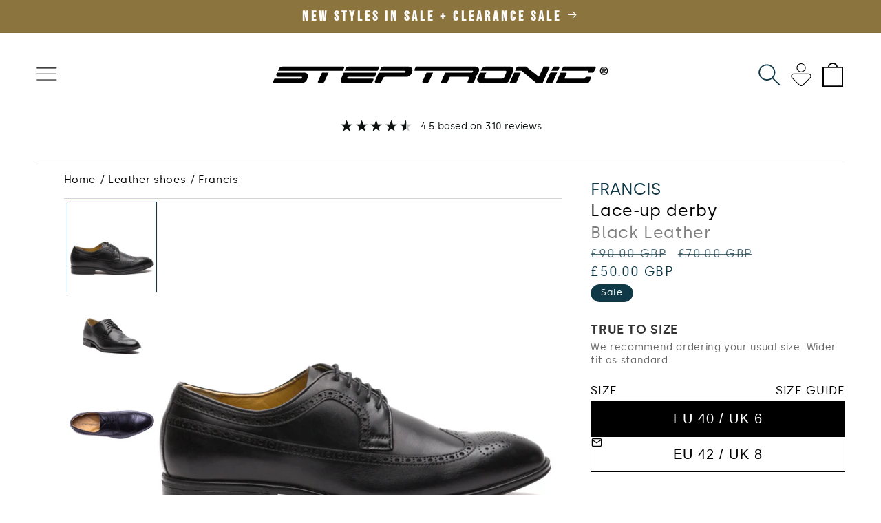

--- FILE ---
content_type: text/html; charset=utf-8
request_url: https://www.steptronicfootwear.co.uk/products/francis-black-brogue-formal-shoe?collection_id=454048284982
body_size: 63961
content:








    
    
    
      
    
    

















<!doctype html>
<html class="no-js" lang="en">
  <head><link href="//www.steptronicfootwear.co.uk/cdn/shop/t/43/assets/bss-hide-variant.css?v=171290862979414333481766492905" rel="stylesheet" type="text/css" media="all" />
	<script id="pandectes-rules">   /* PANDECTES-GDPR: DO NOT MODIFY AUTO GENERATED CODE OF THIS SCRIPT */      window.PandectesSettings = {"store":{"id":75619991862,"plan":"premium","theme":"Copy of SS25 THEME","primaryLocale":"en","adminMode":false,"headless":false,"storefrontRootDomain":"","checkoutRootDomain":"","storefrontAccessToken":""},"tsPublished":1746017564,"declaration":{"showPurpose":false,"showProvider":false,"declIntroText":"We use cookies to optimize website functionality, analyze the performance, and provide personalized experience to you. Some cookies are essential to make the website operate and function correctly. Those cookies cannot be disabled. In this window you can manage your preference of cookies.","showDateGenerated":true},"language":{"unpublished":[],"languageMode":"Single","fallbackLanguage":"en","languageDetection":"browser","languagesSupported":[]},"texts":{"managed":{"headerText":{"en":"We respect your privacy"},"consentText":{"en":"This website uses cookies to ensure you get the best experience."},"linkText":{"en":"Learn more"},"imprintText":{"en":"Imprint"},"googleLinkText":{"en":"Google's Privacy Terms"},"allowButtonText":{"en":"Accept"},"denyButtonText":{"en":"Decline"},"dismissButtonText":{"en":"Ok"},"leaveSiteButtonText":{"en":"Leave this site"},"preferencesButtonText":{"en":"Preferences"},"cookiePolicyText":{"en":"Cookie policy"},"preferencesPopupTitleText":{"en":"Manage consent preferences"},"preferencesPopupIntroText":{"en":"We use cookies to optimize website functionality, analyze the performance, and provide personalized experience to you. Some cookies are essential to make the website operate and function correctly. Those cookies cannot be disabled. In this window you can manage your preference of cookies."},"preferencesPopupSaveButtonText":{"en":"Save preferences"},"preferencesPopupCloseButtonText":{"en":"Close"},"preferencesPopupAcceptAllButtonText":{"en":"Accept all"},"preferencesPopupRejectAllButtonText":{"en":"Reject all"},"cookiesDetailsText":{"en":"Cookies details"},"preferencesPopupAlwaysAllowedText":{"en":"Always allowed"},"accessSectionParagraphText":{"en":"You have the right to request access to your data at any time."},"accessSectionTitleText":{"en":"Data portability"},"accessSectionAccountInfoActionText":{"en":"Personal data"},"accessSectionDownloadReportActionText":{"en":"Request export"},"accessSectionGDPRRequestsActionText":{"en":"Data subject requests"},"accessSectionOrdersRecordsActionText":{"en":"Orders"},"rectificationSectionParagraphText":{"en":"You have the right to request your data to be updated whenever you think it is appropriate."},"rectificationSectionTitleText":{"en":"Data Rectification"},"rectificationCommentPlaceholder":{"en":"Describe what you want to be updated"},"rectificationCommentValidationError":{"en":"Comment is required"},"rectificationSectionEditAccountActionText":{"en":"Request an update"},"erasureSectionTitleText":{"en":"Right to be forgotten"},"erasureSectionParagraphText":{"en":"You have the right to ask all your data to be erased. After that, you will no longer be able to access your account."},"erasureSectionRequestDeletionActionText":{"en":"Request personal data deletion"},"consentDate":{"en":"Consent date"},"consentId":{"en":"Consent ID"},"consentSectionChangeConsentActionText":{"en":"Change consent preference"},"consentSectionConsentedText":{"en":"You consented to the cookies policy of this website on"},"consentSectionNoConsentText":{"en":"You have not consented to the cookies policy of this website."},"consentSectionTitleText":{"en":"Your cookie consent"},"consentStatus":{"en":"Consent preference"},"confirmationFailureMessage":{"en":"Your request was not verified. Please try again and if problem persists, contact store owner for assistance"},"confirmationFailureTitle":{"en":"A problem occurred"},"confirmationSuccessMessage":{"en":"We will soon get back to you as to your request."},"confirmationSuccessTitle":{"en":"Your request is verified"},"guestsSupportEmailFailureMessage":{"en":"Your request was not submitted. Please try again and if problem persists, contact store owner for assistance."},"guestsSupportEmailFailureTitle":{"en":"A problem occurred"},"guestsSupportEmailPlaceholder":{"en":"E-mail address"},"guestsSupportEmailSuccessMessage":{"en":"If you are registered as a customer of this store, you will soon receive an email with instructions on how to proceed."},"guestsSupportEmailSuccessTitle":{"en":"Thank you for your request"},"guestsSupportEmailValidationError":{"en":"Email is not valid"},"guestsSupportInfoText":{"en":"Please login with your customer account to further proceed."},"submitButton":{"en":"Submit"},"submittingButton":{"en":"Submitting..."},"cancelButton":{"en":"Cancel"},"declIntroText":{"en":"We use cookies to optimize website functionality, analyze the performance, and provide personalized experience to you. Some cookies are essential to make the website operate and function correctly. Those cookies cannot be disabled. In this window you can manage your preference of cookies."},"declName":{"en":"Name"},"declPurpose":{"en":"Purpose"},"declType":{"en":"Type"},"declRetention":{"en":"Retention"},"declProvider":{"en":"Provider"},"declFirstParty":{"en":"First-party"},"declThirdParty":{"en":"Third-party"},"declSeconds":{"en":"seconds"},"declMinutes":{"en":"minutes"},"declHours":{"en":"hours"},"declDays":{"en":"days"},"declMonths":{"en":"months"},"declYears":{"en":"years"},"declSession":{"en":"Session"},"declDomain":{"en":"Domain"},"declPath":{"en":"Path"}},"categories":{"strictlyNecessaryCookiesTitleText":{"en":"Strictly necessary cookies"},"strictlyNecessaryCookiesDescriptionText":{"en":"These cookies are essential in order to enable you to move around the website and use its features, such as accessing secure areas of the website. The website cannot function properly without these cookies."},"functionalityCookiesTitleText":{"en":"Functional cookies"},"functionalityCookiesDescriptionText":{"en":"These cookies enable the site to provide enhanced functionality and personalisation. They may be set by us or by third party providers whose services we have added to our pages. If you do not allow these cookies then some or all of these services may not function properly."},"performanceCookiesTitleText":{"en":"Performance cookies"},"performanceCookiesDescriptionText":{"en":"These cookies enable us to monitor and improve the performance of our website. For example, they allow us to count visits, identify traffic sources and see which parts of the site are most popular."},"targetingCookiesTitleText":{"en":"Targeting cookies"},"targetingCookiesDescriptionText":{"en":"These cookies may be set through our site by our advertising partners. They may be used by those companies to build a profile of your interests and show you relevant adverts on other sites.    They do not store directly personal information, but are based on uniquely identifying your browser and internet device. If you do not allow these cookies, you will experience less targeted advertising."},"unclassifiedCookiesTitleText":{"en":"Unclassified cookies"},"unclassifiedCookiesDescriptionText":{"en":"Unclassified cookies are cookies that we are in the process of classifying, together with the providers of individual cookies."}},"auto":{}},"library":{"previewMode":false,"fadeInTimeout":0,"defaultBlocked":7,"showLink":true,"showImprintLink":false,"showGoogleLink":false,"enabled":true,"cookie":{"expiryDays":365,"secure":true},"dismissOnScroll":false,"dismissOnWindowClick":false,"dismissOnTimeout":false,"palette":{"popup":{"background":"#12162D","backgroundForCalculations":{"a":1,"b":45,"g":22,"r":18},"text":"#FFFFFF"},"button":{"background":"#FFFFFF","backgroundForCalculations":{"a":1,"b":255,"g":255,"r":255},"text":"#000000","textForCalculation":{"a":1,"b":0,"g":0,"r":0},"border":"transparent"}},"content":{"href":"https://www.steptronicfootwear.co.uk/pages/cookie-policy","imprintHref":"/","close":"&#10005;","target":"","logo":"<img class=\"cc-banner-logo\" style=\"max-height: 31px;\" src=\"https://cdn.shopify.com/s/files/1/0756/1999/1862/t/26/assets/pandectes-logo.png?v=1744887580\" alt=\"logo\" />"},"window":"<div role=\"dialog\" aria-live=\"polite\" aria-label=\"cookieconsent\" aria-describedby=\"cookieconsent:desc\" id=\"pandectes-banner\" class=\"cc-window-wrapper cc-bottom-wrapper\"><div class=\"pd-cookie-banner-window cc-window {{classes}}\"><!--googleoff: all-->{{children}}<!--googleon: all--></div></div>","compliance":{"custom":"<div class=\"cc-compliance cc-highlight\">{{preferences}}{{allow}}</div>"},"type":"custom","layouts":{"basic":"{{logo}}{{messagelink}}{{compliance}}"},"position":"bottom","theme":"classic","revokable":true,"animateRevokable":false,"revokableReset":false,"revokableLogoUrl":"https://cdn.shopify.com/s/files/1/0756/1999/1862/t/26/assets/pandectes-reopen-logo.png?v=1744887580","revokablePlacement":"bottom-left","revokableMarginHorizontal":10,"revokableMarginVertical":10,"static":false,"autoAttach":true,"hasTransition":true,"blacklistPage":[""],"elements":{"close":"<button aria-label=\"dismiss cookie message\" type=\"button\" tabindex=\"0\" class=\"cc-close\">{{close}}</button>","dismiss":"<button aria-label=\"dismiss cookie message\" type=\"button\" tabindex=\"0\" class=\"cc-btn cc-btn-decision cc-dismiss\">{{dismiss}}</button>","allow":"<button aria-label=\"allow cookies\" type=\"button\" tabindex=\"0\" class=\"cc-btn cc-btn-decision cc-allow\">{{allow}}</button>","deny":"<button aria-label=\"deny cookies\" type=\"button\" tabindex=\"0\" class=\"cc-btn cc-btn-decision cc-deny\">{{deny}}</button>","preferences":"<button aria-label=\"settings cookies\" tabindex=\"0\" type=\"button\" class=\"cc-btn cc-settings\" onclick=\"Pandectes.fn.openPreferences()\">{{preferences}}</button>"}},"geolocation":{"brOnly":false,"caOnly":false,"euOnly":false,"jpOnly":false,"thOnly":false,"canadaOnly":false,"globalVisibility":true},"dsr":{"guestsSupport":false,"accessSectionDownloadReportAuto":false},"banner":{"resetTs":1685529041,"extraCss":"        .cc-banner-logo {max-width: 24em!important;}    @media(min-width: 768px) {.cc-window.cc-floating{max-width: 24em!important;width: 24em!important;}}    .cc-message, .pd-cookie-banner-window .cc-header, .cc-logo {text-align: left}    .cc-window-wrapper{z-index: 2147483647;}    .cc-window{z-index: 2147483647;font-family: inherit;}    .pd-cookie-banner-window .cc-header{font-family: inherit;}    .pd-cp-ui{font-family: inherit; background-color: #12162D;color:#FFFFFF;}    button.pd-cp-btn, a.pd-cp-btn{background-color:#FFFFFF;color:#000000!important;}    input + .pd-cp-preferences-slider{background-color: rgba(255, 255, 255, 0.3)}    .pd-cp-scrolling-section::-webkit-scrollbar{background-color: rgba(255, 255, 255, 0.3)}    input:checked + .pd-cp-preferences-slider{background-color: rgba(255, 255, 255, 1)}    .pd-cp-scrolling-section::-webkit-scrollbar-thumb {background-color: rgba(255, 255, 255, 1)}    .pd-cp-ui-close{color:#FFFFFF;}    .pd-cp-preferences-slider:before{background-color: #12162D}    .pd-cp-title:before {border-color: #FFFFFF!important}    .pd-cp-preferences-slider{background-color:#FFFFFF}    .pd-cp-toggle{color:#FFFFFF!important}    @media(max-width:699px) {.pd-cp-ui-close-top svg {fill: #FFFFFF}}    .pd-cp-toggle:hover,.pd-cp-toggle:visited,.pd-cp-toggle:active{color:#FFFFFF!important}    .pd-cookie-banner-window {box-shadow: 0 0 18px rgb(0 0 0 / 20%);}  ","customJavascript":{},"showPoweredBy":false,"logoHeight":31,"hybridStrict":false,"cookiesBlockedByDefault":"7","isActive":true,"implicitSavePreferences":true,"cookieIcon":false,"blockBots":false,"showCookiesDetails":true,"hasTransition":true,"blockingPage":false,"showOnlyLandingPage":false,"leaveSiteUrl":"https://www.google.com","linkRespectStoreLang":false},"cookies":{"0":[{"name":"localization","type":"http","domain":"steptronics.myshopify.com","path":"/","provider":"Shopify","firstParty":true,"retention":"1 year(s)","expires":1,"unit":"declYears","purpose":{"en":"Shopify store localization"}},{"name":"secure_customer_sig","type":"http","domain":"steptronics.myshopify.com","path":"/","provider":"Shopify","firstParty":true,"retention":"1 year(s)","expires":1,"unit":"declYears","purpose":{"en":"Used in connection with customer login."}},{"name":"_cmp_a","type":"http","domain":".steptronics.myshopify.com","path":"/","provider":"Shopify","firstParty":true,"retention":"24 hour(s)","expires":24,"unit":"declHours","purpose":{"en":"Used for managing customer privacy settings."}},{"name":"cart_currency","type":"http","domain":"steptronics.myshopify.com","path":"/","provider":"Shopify","firstParty":true,"retention":"14 day(s)","expires":14,"unit":"declDays","purpose":{"en":"Used in connection with shopping cart."}},{"name":"shopify_pay_redirect","type":"http","domain":"steptronics.myshopify.com","path":"/","provider":"Shopify","firstParty":true,"retention":"60 minute(s)","expires":60,"unit":"declMinutes","purpose":{"en":"Used in connection with checkout."}},{"name":"keep_alive","type":"http","domain":"steptronics.myshopify.com","path":"/","provider":"Shopify","firstParty":true,"retention":"30 minute(s)","expires":30,"unit":"declMinutes","purpose":{"en":"Used in connection with buyer localization."}}],"1":[],"2":[{"name":"_y","type":"http","domain":".steptronics.myshopify.com","path":"/","provider":"Shopify","firstParty":true,"retention":"1 year(s)","expires":1,"unit":"declYears","purpose":{"en":"Shopify analytics."}},{"name":"_s","type":"http","domain":".steptronics.myshopify.com","path":"/","provider":"Shopify","firstParty":true,"retention":"30 minute(s)","expires":30,"unit":"declMinutes","purpose":{"en":"Shopify analytics."}},{"name":"_shopify_s","type":"http","domain":".steptronics.myshopify.com","path":"/","provider":"Shopify","firstParty":true,"retention":"30 minute(s)","expires":30,"unit":"declMinutes","purpose":{"en":"Shopify analytics."}},{"name":"_shopify_y","type":"http","domain":".steptronics.myshopify.com","path":"/","provider":"Shopify","firstParty":true,"retention":"1 year(s)","expires":1,"unit":"declYears","purpose":{"en":"Shopify analytics."}},{"name":"_landing_page","type":"http","domain":".steptronics.myshopify.com","path":"/","provider":"Shopify","firstParty":true,"retention":"14 day(s)","expires":14,"unit":"declDays","purpose":{"en":"Tracks landing pages."}},{"name":"_orig_referrer","type":"http","domain":".steptronics.myshopify.com","path":"/","provider":"Shopify","firstParty":true,"retention":"14 day(s)","expires":14,"unit":"declDays","purpose":{"en":"Tracks landing pages."}},{"name":"_ga","type":"http","domain":".steptronics.myshopify.com","path":"/","provider":"Google","firstParty":true,"retention":"1 year(s)","expires":1,"unit":"declYears","purpose":{"en":"Cookie is set by Google Analytics with unknown functionality"}},{"name":"_ga_B8Q899C6C2","type":"http","domain":".steptronics.myshopify.com","path":"/","provider":"Google","firstParty":true,"retention":"1 year(s)","expires":1,"unit":"declYears","purpose":{"en":"Cookie is set by Google Analytics with unknown functionality"}},{"name":"_shopify_sa_p","type":"http","domain":".steptronics.myshopify.com","path":"/","provider":"Shopify","firstParty":true,"retention":"30 minute(s)","expires":30,"unit":"declMinutes","purpose":{"en":"Shopify analytics relating to marketing & referrals."}},{"name":"_shopify_sa_t","type":"http","domain":".steptronics.myshopify.com","path":"/","provider":"Shopify","firstParty":true,"retention":"30 minute(s)","expires":30,"unit":"declMinutes","purpose":{"en":"Shopify analytics relating to marketing & referrals."}}],"4":[],"8":[]},"blocker":{"isActive":false,"googleConsentMode":{"id":"","analyticsId":"","isActive":false,"adStorageCategory":4,"analyticsStorageCategory":2,"personalizationStorageCategory":1,"functionalityStorageCategory":1,"customEvent":true,"securityStorageCategory":0,"redactData":true,"urlPassthrough":false},"facebookPixel":{"id":"","isActive":false,"ldu":false},"microsoft":{},"rakuten":{"isActive":false,"cmp":false,"ccpa":false},"gpcIsActive":false,"defaultBlocked":7,"patterns":{"whiteList":[],"blackList":{"1":[],"2":[],"4":[],"8":[]},"iframesWhiteList":[],"iframesBlackList":{"1":[],"2":[],"4":[],"8":[]},"beaconsWhiteList":[],"beaconsBlackList":{"1":[],"2":[],"4":[],"8":[]}}}}      !function(){"use strict";window.PandectesRules=window.PandectesRules||{},window.PandectesRules.manualBlacklist={1:[],2:[],4:[]},window.PandectesRules.blacklistedIFrames={1:[],2:[],4:[]},window.PandectesRules.blacklistedCss={1:[],2:[],4:[]},window.PandectesRules.blacklistedBeacons={1:[],2:[],4:[]};var e="javascript/blocked";function t(e){return new RegExp(e.replace(/[/\\.+?$()]/g,"\\$&").replace("*","(.*)"))}var n=function(e){var t=arguments.length>1&&void 0!==arguments[1]?arguments[1]:"log";new URLSearchParams(window.location.search).get("log")&&console[t]("PandectesRules: ".concat(e))};function a(e){var t=document.createElement("script");t.async=!0,t.src=e,document.head.appendChild(t)}function r(e,t){var n=Object.keys(e);if(Object.getOwnPropertySymbols){var a=Object.getOwnPropertySymbols(e);t&&(a=a.filter((function(t){return Object.getOwnPropertyDescriptor(e,t).enumerable}))),n.push.apply(n,a)}return n}function o(e){for(var t=1;t<arguments.length;t++){var n=null!=arguments[t]?arguments[t]:{};t%2?r(Object(n),!0).forEach((function(t){s(e,t,n[t])})):Object.getOwnPropertyDescriptors?Object.defineProperties(e,Object.getOwnPropertyDescriptors(n)):r(Object(n)).forEach((function(t){Object.defineProperty(e,t,Object.getOwnPropertyDescriptor(n,t))}))}return e}function i(e){var t=function(e,t){if("object"!=typeof e||!e)return e;var n=e[Symbol.toPrimitive];if(void 0!==n){var a=n.call(e,t||"default");if("object"!=typeof a)return a;throw new TypeError("@@toPrimitive must return a primitive value.")}return("string"===t?String:Number)(e)}(e,"string");return"symbol"==typeof t?t:t+""}function s(e,t,n){return(t=i(t))in e?Object.defineProperty(e,t,{value:n,enumerable:!0,configurable:!0,writable:!0}):e[t]=n,e}function c(e,t){return function(e){if(Array.isArray(e))return e}(e)||function(e,t){var n=null==e?null:"undefined"!=typeof Symbol&&e[Symbol.iterator]||e["@@iterator"];if(null!=n){var a,r,o,i,s=[],c=!0,l=!1;try{if(o=(n=n.call(e)).next,0===t){if(Object(n)!==n)return;c=!1}else for(;!(c=(a=o.call(n)).done)&&(s.push(a.value),s.length!==t);c=!0);}catch(e){l=!0,r=e}finally{try{if(!c&&null!=n.return&&(i=n.return(),Object(i)!==i))return}finally{if(l)throw r}}return s}}(e,t)||d(e,t)||function(){throw new TypeError("Invalid attempt to destructure non-iterable instance.\nIn order to be iterable, non-array objects must have a [Symbol.iterator]() method.")}()}function l(e){return function(e){if(Array.isArray(e))return u(e)}(e)||function(e){if("undefined"!=typeof Symbol&&null!=e[Symbol.iterator]||null!=e["@@iterator"])return Array.from(e)}(e)||d(e)||function(){throw new TypeError("Invalid attempt to spread non-iterable instance.\nIn order to be iterable, non-array objects must have a [Symbol.iterator]() method.")}()}function d(e,t){if(e){if("string"==typeof e)return u(e,t);var n=Object.prototype.toString.call(e).slice(8,-1);return"Object"===n&&e.constructor&&(n=e.constructor.name),"Map"===n||"Set"===n?Array.from(e):"Arguments"===n||/^(?:Ui|I)nt(?:8|16|32)(?:Clamped)?Array$/.test(n)?u(e,t):void 0}}function u(e,t){(null==t||t>e.length)&&(t=e.length);for(var n=0,a=new Array(t);n<t;n++)a[n]=e[n];return a}var f=window.PandectesRulesSettings||window.PandectesSettings,g=!(void 0===window.dataLayer||!Array.isArray(window.dataLayer)||!window.dataLayer.some((function(e){return"pandectes_full_scan"===e.event}))),p=function(){var e,t=arguments.length>0&&void 0!==arguments[0]?arguments[0]:"_pandectes_gdpr",n=("; "+document.cookie).split("; "+t+"=");if(n.length<2)e={};else{var a=n.pop().split(";");e=window.atob(a.shift())}var r=function(e){try{return JSON.parse(e)}catch(e){return!1}}(e);return!1!==r?r:e}(),y=f.banner.isActive,h=f.blocker,w=h.defaultBlocked,v=h.patterns,m=p&&null!==p.preferences&&void 0!==p.preferences?p.preferences:null,b=g?0:y?null===m?w:m:0,_={1:!(1&b),2:!(2&b),4:!(4&b)},k=v.blackList,S=v.whiteList,L=v.iframesBlackList,C=v.iframesWhiteList,A=v.beaconsBlackList,P=v.beaconsWhiteList,O={blackList:[],whiteList:[],iframesBlackList:{1:[],2:[],4:[],8:[]},iframesWhiteList:[],beaconsBlackList:{1:[],2:[],4:[],8:[]},beaconsWhiteList:[]};[1,2,4].map((function(e){var n;_[e]||((n=O.blackList).push.apply(n,l(k[e].length?k[e].map(t):[])),O.iframesBlackList[e]=L[e].length?L[e].map(t):[],O.beaconsBlackList[e]=A[e].length?A[e].map(t):[])})),O.whiteList=S.length?S.map(t):[],O.iframesWhiteList=C.length?C.map(t):[],O.beaconsWhiteList=P.length?P.map(t):[];var E={scripts:[],iframes:{1:[],2:[],4:[]},beacons:{1:[],2:[],4:[]},css:{1:[],2:[],4:[]}},I=function(t,n){return t&&(!n||n!==e)&&(!O.blackList||O.blackList.some((function(e){return e.test(t)})))&&(!O.whiteList||O.whiteList.every((function(e){return!e.test(t)})))},j=function(e,t){var n=O.iframesBlackList[t],a=O.iframesWhiteList;return e&&(!n||n.some((function(t){return t.test(e)})))&&(!a||a.every((function(t){return!t.test(e)})))},B=function(e,t){var n=O.beaconsBlackList[t],a=O.beaconsWhiteList;return e&&(!n||n.some((function(t){return t.test(e)})))&&(!a||a.every((function(t){return!t.test(e)})))},T=new MutationObserver((function(e){for(var t=0;t<e.length;t++)for(var n=e[t].addedNodes,a=0;a<n.length;a++){var r=n[a],o=r.dataset&&r.dataset.cookiecategory;if(1===r.nodeType&&"LINK"===r.tagName){var i=r.dataset&&r.dataset.href;if(i&&o)switch(o){case"functionality":case"C0001":E.css[1].push(i);break;case"performance":case"C0002":E.css[2].push(i);break;case"targeting":case"C0003":E.css[4].push(i)}}}})),R=new MutationObserver((function(t){for(var a=0;a<t.length;a++)for(var r=t[a].addedNodes,o=function(){var t=r[i],a=t.src||t.dataset&&t.dataset.src,o=t.dataset&&t.dataset.cookiecategory;if(1===t.nodeType&&"IFRAME"===t.tagName){if(a){var s=!1;j(a,1)||"functionality"===o||"C0001"===o?(s=!0,E.iframes[1].push(a)):j(a,2)||"performance"===o||"C0002"===o?(s=!0,E.iframes[2].push(a)):(j(a,4)||"targeting"===o||"C0003"===o)&&(s=!0,E.iframes[4].push(a)),s&&(t.removeAttribute("src"),t.setAttribute("data-src",a))}}else if(1===t.nodeType&&"IMG"===t.tagName){if(a){var c=!1;B(a,1)?(c=!0,E.beacons[1].push(a)):B(a,2)?(c=!0,E.beacons[2].push(a)):B(a,4)&&(c=!0,E.beacons[4].push(a)),c&&(t.removeAttribute("src"),t.setAttribute("data-src",a))}}else if(1===t.nodeType&&"SCRIPT"===t.tagName){var l=t.type,d=!1;if(I(a,l)?(n("rule blocked: ".concat(a)),d=!0):a&&o?n("manually blocked @ ".concat(o,": ").concat(a)):o&&n("manually blocked @ ".concat(o,": inline code")),d){E.scripts.push([t,l]),t.type=e;t.addEventListener("beforescriptexecute",(function n(a){t.getAttribute("type")===e&&a.preventDefault(),t.removeEventListener("beforescriptexecute",n)})),t.parentElement&&t.parentElement.removeChild(t)}}},i=0;i<r.length;i++)o()})),D=document.createElement,z={src:Object.getOwnPropertyDescriptor(HTMLScriptElement.prototype,"src"),type:Object.getOwnPropertyDescriptor(HTMLScriptElement.prototype,"type")};window.PandectesRules.unblockCss=function(e){var t=E.css[e]||[];t.length&&n("Unblocking CSS for ".concat(e)),t.forEach((function(e){var t=document.querySelector('link[data-href^="'.concat(e,'"]'));t.removeAttribute("data-href"),t.href=e})),E.css[e]=[]},window.PandectesRules.unblockIFrames=function(e){var t=E.iframes[e]||[];t.length&&n("Unblocking IFrames for ".concat(e)),O.iframesBlackList[e]=[],t.forEach((function(e){var t=document.querySelector('iframe[data-src^="'.concat(e,'"]'));t.removeAttribute("data-src"),t.src=e})),E.iframes[e]=[]},window.PandectesRules.unblockBeacons=function(e){var t=E.beacons[e]||[];t.length&&n("Unblocking Beacons for ".concat(e)),O.beaconsBlackList[e]=[],t.forEach((function(e){var t=document.querySelector('img[data-src^="'.concat(e,'"]'));t.removeAttribute("data-src"),t.src=e})),E.beacons[e]=[]},window.PandectesRules.unblockInlineScripts=function(e){var t=1===e?"functionality":2===e?"performance":"targeting",a=document.querySelectorAll('script[type="javascript/blocked"][data-cookiecategory="'.concat(t,'"]'));n("unblockInlineScripts: ".concat(a.length," in ").concat(t)),a.forEach((function(e){var t=document.createElement("script");t.type="text/javascript",e.hasAttribute("src")?t.src=e.getAttribute("src"):t.textContent=e.textContent,document.head.appendChild(t),e.parentNode.removeChild(e)}))},window.PandectesRules.unblockInlineCss=function(e){var t=1===e?"functionality":2===e?"performance":"targeting",a=document.querySelectorAll('link[data-cookiecategory="'.concat(t,'"]'));n("unblockInlineCss: ".concat(a.length," in ").concat(t)),a.forEach((function(e){e.href=e.getAttribute("data-href")}))},window.PandectesRules.unblock=function(e){e.length<1?(O.blackList=[],O.whiteList=[],O.iframesBlackList=[],O.iframesWhiteList=[]):(O.blackList&&(O.blackList=O.blackList.filter((function(t){return e.every((function(e){return"string"==typeof e?!t.test(e):e instanceof RegExp?t.toString()!==e.toString():void 0}))}))),O.whiteList&&(O.whiteList=[].concat(l(O.whiteList),l(e.map((function(e){if("string"==typeof e){var n=".*"+t(e)+".*";if(O.whiteList.every((function(e){return e.toString()!==n.toString()})))return new RegExp(n)}else if(e instanceof RegExp&&O.whiteList.every((function(t){return t.toString()!==e.toString()})))return e;return null})).filter(Boolean)))));var a=0;l(E.scripts).forEach((function(e,t){var n=c(e,2),r=n[0],o=n[1];if(function(e){var t=e.getAttribute("src");return O.blackList&&O.blackList.every((function(e){return!e.test(t)}))||O.whiteList&&O.whiteList.some((function(e){return e.test(t)}))}(r)){for(var i=document.createElement("script"),s=0;s<r.attributes.length;s++){var l=r.attributes[s];"src"!==l.name&&"type"!==l.name&&i.setAttribute(l.name,r.attributes[s].value)}i.setAttribute("src",r.src),i.setAttribute("type",o||"application/javascript"),document.head.appendChild(i),E.scripts.splice(t-a,1),a++}})),0==O.blackList.length&&0===O.iframesBlackList[1].length&&0===O.iframesBlackList[2].length&&0===O.iframesBlackList[4].length&&0===O.beaconsBlackList[1].length&&0===O.beaconsBlackList[2].length&&0===O.beaconsBlackList[4].length&&(n("Disconnecting observers"),R.disconnect(),T.disconnect())};var x=f.store,M=x.adminMode,N=x.headless,U=x.storefrontRootDomain,q=x.checkoutRootDomain,F=x.storefrontAccessToken,W=f.banner.isActive,H=f.blocker.defaultBlocked;function G(e){if(window.Shopify&&window.Shopify.customerPrivacy)e();else{var t=null;window.Shopify&&window.Shopify.loadFeatures&&window.Shopify.trackingConsent?e():t=setInterval((function(){window.Shopify&&window.Shopify.loadFeatures&&(clearInterval(t),window.Shopify.loadFeatures([{name:"consent-tracking-api",version:"0.1"}],(function(t){t?n("Shopify.customerPrivacy API - failed to load"):(n("shouldShowBanner() -> ".concat(window.Shopify.trackingConsent.shouldShowBanner()," | saleOfDataRegion() -> ").concat(window.Shopify.trackingConsent.saleOfDataRegion())),e())})))}),10)}}W&&G((function(){!function(){var e=window.Shopify.trackingConsent;if(!1!==e.shouldShowBanner()||null!==m||7!==H)try{var t=M&&!(window.Shopify&&window.Shopify.AdminBarInjector),a={preferences:!(1&b)||g||t,analytics:!(2&b)||g||t,marketing:!(4&b)||g||t};N&&(a.headlessStorefront=!0,a.storefrontRootDomain=null!=U&&U.length?U:window.location.hostname,a.checkoutRootDomain=null!=q&&q.length?q:"checkout.".concat(window.location.hostname),a.storefrontAccessToken=null!=F&&F.length?F:""),e.firstPartyMarketingAllowed()===a.marketing&&e.analyticsProcessingAllowed()===a.analytics&&e.preferencesProcessingAllowed()===a.preferences||e.setTrackingConsent(a,(function(e){e&&e.error?n("Shopify.customerPrivacy API - failed to setTrackingConsent"):n("setTrackingConsent(".concat(JSON.stringify(a),")"))}))}catch(e){n("Shopify.customerPrivacy API - exception")}}(),function(){if(N){var e=window.Shopify.trackingConsent,t=e.currentVisitorConsent();if(navigator.globalPrivacyControl&&""===t.sale_of_data){var a={sale_of_data:!1,headlessStorefront:!0};a.storefrontRootDomain=null!=U&&U.length?U:window.location.hostname,a.checkoutRootDomain=null!=q&&q.length?q:"checkout.".concat(window.location.hostname),a.storefrontAccessToken=null!=F&&F.length?F:"",e.setTrackingConsent(a,(function(e){e&&e.error?n("Shopify.customerPrivacy API - failed to setTrackingConsent({".concat(JSON.stringify(a),")")):n("setTrackingConsent(".concat(JSON.stringify(a),")"))}))}}}()}));var J=["AT","BE","BG","HR","CY","CZ","DK","EE","FI","FR","DE","GR","HU","IE","IT","LV","LT","LU","MT","NL","PL","PT","RO","SK","SI","ES","SE","GB","LI","NO","IS"],V="[Pandectes :: Google Consent Mode debug]:";function K(){var e=arguments.length<=0?void 0:arguments[0],t=arguments.length<=1?void 0:arguments[1],n=arguments.length<=2?void 0:arguments[2];if("consent"!==e)return"config"===e?"config":void 0;var a=n.ad_storage,r=n.ad_user_data,o=n.ad_personalization,i=n.functionality_storage,s=n.analytics_storage,c=n.personalization_storage,l={Command:e,Mode:t,ad_storage:a,ad_user_data:r,ad_personalization:o,functionality_storage:i,analytics_storage:s,personalization_storage:c,security_storage:n.security_storage};return console.table(l),"default"===t&&("denied"===a&&"denied"===r&&"denied"===o&&"denied"===i&&"denied"===s&&"denied"===c||console.warn("".concat(V,' all types in a "default" command should be set to "denied" except for security_storage that should be set to "granted"'))),t}var Z=!1,$=!1;function Y(e){e&&("default"===e?(Z=!0,$&&console.warn("".concat(V,' "default" command was sent but there was already an "update" command before it.'))):"update"===e?($=!0,Z||console.warn("".concat(V,' "update" command was sent but there was no "default" command before it.'))):"config"===e&&(Z||console.warn("".concat(V,' a tag read consent state before a "default" command was sent.'))))}var Q=f.banner,X=Q.isActive,ee=Q.hybridStrict,te=f.geolocation,ne=te.caOnly,ae=void 0!==ne&&ne,re=te.euOnly,oe=void 0!==re&&re,ie=te.brOnly,se=void 0!==ie&&ie,ce=te.jpOnly,le=void 0!==ce&&ce,de=te.thOnly,ue=void 0!==de&&de,fe=te.chOnly,ge=void 0!==fe&&fe,pe=te.zaOnly,ye=void 0!==pe&&pe,he=te.canadaOnly,we=void 0!==he&&he,ve=te.globalVisibility,me=void 0===ve||ve,be=f.blocker,_e=be.defaultBlocked,ke=void 0===_e?7:_e,Se=be.googleConsentMode,Le=Se.isActive,Ce=Se.customEvent,Ae=Se.id,Pe=void 0===Ae?"":Ae,Oe=Se.analyticsId,Ee=void 0===Oe?"":Oe,Ie=Se.adwordsId,je=void 0===Ie?"":Ie,Be=Se.redactData,Te=Se.urlPassthrough,Re=Se.adStorageCategory,De=Se.analyticsStorageCategory,ze=Se.functionalityStorageCategory,xe=Se.personalizationStorageCategory,Me=Se.securityStorageCategory,Ne=Se.dataLayerProperty,Ue=void 0===Ne?"dataLayer":Ne,qe=Se.waitForUpdate,Fe=void 0===qe?0:qe,We=Se.useNativeChannel,He=void 0!==We&&We,Ge=Se.debugMode,Je=void 0!==Ge&&Ge;function Ve(){window[Ue].push(arguments)}window[Ue]=window[Ue]||[];var Ke,Ze,$e={hasInitialized:!1,useNativeChannel:!1,ads_data_redaction:!1,url_passthrough:!1,data_layer_property:"dataLayer",storage:{ad_storage:"granted",ad_user_data:"granted",ad_personalization:"granted",analytics_storage:"granted",functionality_storage:"granted",personalization_storage:"granted",security_storage:"granted"}};if(X&&Le){Je&&(Ke=Ue||"dataLayer",window[Ke].forEach((function(e){Y(K.apply(void 0,l(e)))})),window[Ke].push=function(){for(var e=arguments.length,t=new Array(e),n=0;n<e;n++)t[n]=arguments[n];return Y(K.apply(void 0,l(t[0]))),Array.prototype.push.apply(this,t)});var Ye=ke&Re?"denied":"granted",Qe=ke&De?"denied":"granted",Xe=ke&ze?"denied":"granted",et=ke&xe?"denied":"granted",tt=ke&Me?"denied":"granted";$e.hasInitialized=!0,$e.useNativeChannel=He,$e.url_passthrough=Te,$e.ads_data_redaction="denied"===Ye&&Be,$e.storage.ad_storage=Ye,$e.storage.ad_user_data=Ye,$e.storage.ad_personalization=Ye,$e.storage.analytics_storage=Qe,$e.storage.functionality_storage=Xe,$e.storage.personalization_storage=et,$e.storage.security_storage=tt,$e.data_layer_property=Ue||"dataLayer",Ve("set","developer_id.dMTZkMj",!0),$e.ads_data_redaction&&Ve("set","ads_data_redaction",$e.ads_data_redaction),$e.url_passthrough&&Ve("set","url_passthrough",$e.url_passthrough),function(){var e=b!==ke?{wait_for_update:Fe||500}:Fe?{wait_for_update:Fe}:{};me&&!ee?Ve("consent","default",o(o({},$e.storage),e)):(Ve("consent","default",o(o(o({},$e.storage),e),{},{region:[].concat(l(oe||ee?J:[]),l(ae&&!ee?["US-CA","US-VA","US-CT","US-UT","US-CO"]:[]),l(se&&!ee?["BR"]:[]),l(le&&!ee?["JP"]:[]),l(we&&!ee?["CA"]:[]),l(ue&&!ee?["TH"]:[]),l(ge&&!ee?["CH"]:[]),l(ye&&!ee?["ZA"]:[]))})),Ve("consent","default",{ad_storage:"granted",ad_user_data:"granted",ad_personalization:"granted",analytics_storage:"granted",functionality_storage:"granted",personalization_storage:"granted",security_storage:"granted"}));if(null!==m){var t=b&Re?"denied":"granted",n=b&De?"denied":"granted",r=b&ze?"denied":"granted",i=b&xe?"denied":"granted",s=b&Me?"denied":"granted";$e.storage.ad_storage=t,$e.storage.ad_user_data=t,$e.storage.ad_personalization=t,$e.storage.analytics_storage=n,$e.storage.functionality_storage=r,$e.storage.personalization_storage=i,$e.storage.security_storage=s,Ve("consent","update",$e.storage)}(Pe.length||Ee.length||je.length)&&(window[$e.data_layer_property].push({"pandectes.start":(new Date).getTime(),event:"pandectes-rules.min.js"}),(Ee.length||je.length)&&Ve("js",new Date));var c="https://www.googletagmanager.com";if(Pe.length){var d=Pe.split(",");window[$e.data_layer_property].push({"gtm.start":(new Date).getTime(),event:"gtm.js"});for(var u=0;u<d.length;u++){var f="dataLayer"!==$e.data_layer_property?"&l=".concat($e.data_layer_property):"";a("".concat(c,"/gtm.js?id=").concat(d[u].trim()).concat(f))}}if(Ee.length)for(var g=Ee.split(","),p=0;p<g.length;p++){var y=g[p].trim();y.length&&(a("".concat(c,"/gtag/js?id=").concat(y)),Ve("config",y,{send_page_view:!1}))}if(je.length)for(var h=je.split(","),w=0;w<h.length;w++){var v=h[w].trim();v.length&&(a("".concat(c,"/gtag/js?id=").concat(v)),Ve("config",v,{allow_enhanced_conversions:!0}))}}()}X&&Ce&&(Ze=b,G((function(){var e=Ze;if(null==m&&ee){var t=window.Shopify.customerPrivacy.getRegion();if(t){var n=t.substr(0,2);e=J.includes(n)?7:0}}var a={event:"Pandectes_Consent_Update",pandectes_status:7===e?"deny":0===e?"allow":"mixed",pandectes_categories:{C0000:"allow",C0001:1&e?"deny":"allow",C0002:2&e?"deny":"allow",C0003:4&e?"deny":"allow"}};window[Ue].push(a),null!==m&&function(e){if(window.Shopify&&window.Shopify.analytics)e();else{var t=null;window.Shopify&&window.Shopify.analytics?e():t=setInterval((function(){window.Shopify&&window.Shopify.analytics&&(clearInterval(t),e())}),10)}}((function(){window.Shopify.analytics.publish("Pandectes_Consent_Update",a)}))})));var nt=f.blocker,at=nt.klaviyoIsActive,rt=nt.googleConsentMode.adStorageCategory;at&&window.addEventListener("PandectesEvent_OnConsent",(function(e){var t=e.detail.preferences;if(null!=t){var n=t&rt?"denied":"granted";void 0!==window.klaviyo&&window.klaviyo.isIdentified()&&window.klaviyo.push(["identify",{ad_personalization:n,ad_user_data:n}])}})),f.banner.revokableTrigger&&(window.onload=function(){document.querySelectorAll('[href*="#reopenBanner"]').forEach((function(e){e.onclick=function(e){e.preventDefault(),window.Pandectes.fn.revokeConsent()}}))});var ot=f.banner.isActive,it=f.blocker,st=it.defaultBlocked,ct=void 0===st?7:st,lt=it.microsoft,dt=lt.isActive,ut=lt.uetTags,ft=lt.dataLayerProperty,gt=void 0===ft?"uetq":ft,pt={hasInitialized:!1,data_layer_property:"uetq",storage:{ad_storage:"granted"}};if(window[gt]=window[gt]||[],dt&&bt("_uetmsdns","1",365),ot&&dt){var yt=4&ct?"denied":"granted";if(pt.hasInitialized=!0,pt.storage.ad_storage=yt,window[gt].push("consent","default",pt.storage),"granted"==yt&&(bt("_uetmsdns","0",365),console.log("setting cookie")),null!==m){var ht=4&b?"denied":"granted";pt.storage.ad_storage=ht,window[gt].push("consent","update",pt.storage),"granted"===ht&&bt("_uetmsdns","0",365)}if(ut.length)for(var wt=ut.split(","),vt=0;vt<wt.length;vt++)wt[vt].trim().length&&mt(wt[vt])}function mt(e){var t=document.createElement("script");t.type="text/javascript",t.src="//bat.bing.com/bat.js",t.onload=function(){var t={ti:e};t.q=window.uetq,window.uetq=new UET(t),window.uetq.push("consent","default",{ad_storage:"denied"}),window[gt].push("pageLoad")},document.head.appendChild(t)}function bt(e,t,n){var a=new Date;a.setTime(a.getTime()+24*n*60*60*1e3);var r="expires="+a.toUTCString();document.cookie="".concat(e,"=").concat(t,"; ").concat(r,"; path=/; secure; samesite=strict")}window.PandectesRules.gcm=$e;var _t=f.banner.isActive,kt=f.blocker.isActive;n("Prefs: ".concat(b," | Banner: ").concat(_t?"on":"off"," | Blocker: ").concat(kt?"on":"off"));var St=null===m&&/\/checkouts\//.test(window.location.pathname);0!==b&&!1===g&&kt&&!St&&(n("Blocker will execute"),document.createElement=function(){for(var t=arguments.length,n=new Array(t),a=0;a<t;a++)n[a]=arguments[a];if("script"!==n[0].toLowerCase())return D.bind?D.bind(document).apply(void 0,n):D;var r=D.bind(document).apply(void 0,n);try{Object.defineProperties(r,{src:o(o({},z.src),{},{set:function(t){I(t,r.type)&&z.type.set.call(this,e),z.src.set.call(this,t)}}),type:o(o({},z.type),{},{get:function(){var t=z.type.get.call(this);return t===e||I(this.src,t)?null:t},set:function(t){var n=I(r.src,r.type)?e:t;z.type.set.call(this,n)}})}),r.setAttribute=function(t,n){if("type"===t){var a=I(r.src,r.type)?e:n;z.type.set.call(r,a)}else"src"===t?(I(n,r.type)&&z.type.set.call(r,e),z.src.set.call(r,n)):HTMLScriptElement.prototype.setAttribute.call(r,t,n)}}catch(e){console.warn("Yett: unable to prevent script execution for script src ",r.src,".\n",'A likely cause would be because you are using a third-party browser extension that monkey patches the "document.createElement" function.')}return r},R.observe(document.documentElement,{childList:!0,subtree:!0}),T.observe(document.documentElement,{childList:!0,subtree:!0}))}();
</script>
	<link href="//www.steptronicfootwear.co.uk/cdn/shop/t/43/assets/mar-menu-css.css?v=142895953076646249901761142516" rel="stylesheet" type="text/css" media="all" />
     <link rel="stylesheet" href="https://cdn.jsdelivr.net/npm/swiper@8/swiper-bundle.min.css">
    <script src="https://cdn.jsdelivr.net/npm/swiper@8/swiper-bundle.min.js"></script>
	
	
    <meta charset="utf-8">
    <meta http-equiv="X-UA-Compatible" content="IE=edge">
    <meta name="viewport" content="width=device-width,initial-scale=1">
    <link rel="canonical" href="https://www.steptronicfootwear.co.uk/products/francis-black-brogue-formal-shoe">
    <link
      rel="preconnect"
      href="https://cdn.shopify.com"
      crossorigin><link
        rel="icon"
        type="image/png"
        href="//www.steptronicfootwear.co.uk/cdn/shop/files/Screenshot_2023-06-02_at_11.06.21.png?crop=center&height=32&v=1685700396&width=32"><title>
      Francis

        &ndash; Steptronic Footwear</title>

    
      <meta name="description" content="Francis, in premium black leather, is a lace-up derby with long wing brogue detailing. It comes fully lined with sheepskin and is complimented with a sheepskin leather insock with additional padding. The modified insole provides our renowned Steptronic flexibility, while the 100% rubber outsole provides additional comf">
    

    

<meta property="og:site_name" content="Steptronic Footwear">
<meta property="og:url" content="https://www.steptronicfootwear.co.uk/products/francis-black-brogue-formal-shoe">
<meta property="og:title" content="Francis">
<meta property="og:type" content="product">
<meta property="og:description" content="Francis, in premium black leather, is a lace-up derby with long wing brogue detailing. It comes fully lined with sheepskin and is complimented with a sheepskin leather insock with additional padding. The modified insole provides our renowned Steptronic flexibility, while the 100% rubber outsole provides additional comf"><meta property="og:image" content="http://www.steptronicfootwear.co.uk/cdn/shop/files/Steptronicsideonphotos_23-Francis-black.jpg?v=1683742274">
  <meta property="og:image:secure_url" content="https://www.steptronicfootwear.co.uk/cdn/shop/files/Steptronicsideonphotos_23-Francis-black.jpg?v=1683742274">
  <meta property="og:image:width" content="4000">
  <meta property="og:image:height" content="4000"><meta property="og:price:amount" content="50.00">
  <meta property="og:price:currency" content="GBP"><meta name="twitter:card" content="summary_large_image">
<meta name="twitter:title" content="Francis">
<meta name="twitter:description" content="Francis, in premium black leather, is a lace-up derby with long wing brogue detailing. It comes fully lined with sheepskin and is complimented with a sheepskin leather insock with additional padding. The modified insole provides our renowned Steptronic flexibility, while the 100% rubber outsole provides additional comf">


    <style>
      
     .timesact-button-bis {
      max-width: 100% !important;
      width: 100% !important;
      border-radius: 0px !important;
    }
  </style>

    

    <script src="//www.steptronicfootwear.co.uk/cdn/shop/t/43/assets/constants.js?v=95358004781563950421761142516" defer="defer"></script>
    <script src="//www.steptronicfootwear.co.uk/cdn/shop/t/43/assets/pubsub.js?v=2921868252632587581761142516" defer="defer"></script>
    <script src="//www.steptronicfootwear.co.uk/cdn/shop/t/43/assets/global.js?v=127210358271191040921761142516" defer="defer"></script>
    <script src='https://unpkg.com/spacetime' defer="defer"></script>
    <script>window.performance && window.performance.mark && window.performance.mark('shopify.content_for_header.start');</script><meta name="google-site-verification" content="RVrxDd5CVFdH38a964M0jlnsKO_fwAz5oVd259jGDe8">
<meta id="shopify-digital-wallet" name="shopify-digital-wallet" content="/75619991862/digital_wallets/dialog">
<meta name="shopify-checkout-api-token" content="89a9b8cf0995ba79e8e078bdbcca408a">
<link rel="alternate" type="application/json+oembed" href="https://www.steptronicfootwear.co.uk/products/francis-black-brogue-formal-shoe.oembed">
<script async="async" src="/checkouts/internal/preloads.js?locale=en-GB"></script>
<link rel="preconnect" href="https://shop.app" crossorigin="anonymous">
<script async="async" src="https://shop.app/checkouts/internal/preloads.js?locale=en-GB&shop_id=75619991862" crossorigin="anonymous"></script>
<script id="apple-pay-shop-capabilities" type="application/json">{"shopId":75619991862,"countryCode":"GB","currencyCode":"GBP","merchantCapabilities":["supports3DS"],"merchantId":"gid:\/\/shopify\/Shop\/75619991862","merchantName":"Steptronic Footwear","requiredBillingContactFields":["postalAddress","email","phone"],"requiredShippingContactFields":["postalAddress","email","phone"],"shippingType":"shipping","supportedNetworks":["visa","maestro","masterCard","amex","discover","elo"],"total":{"type":"pending","label":"Steptronic Footwear","amount":"1.00"},"shopifyPaymentsEnabled":true,"supportsSubscriptions":true}</script>
<script id="shopify-features" type="application/json">{"accessToken":"89a9b8cf0995ba79e8e078bdbcca408a","betas":["rich-media-storefront-analytics"],"domain":"www.steptronicfootwear.co.uk","predictiveSearch":true,"shopId":75619991862,"locale":"en"}</script>
<script>var Shopify = Shopify || {};
Shopify.shop = "steptronics.myshopify.com";
Shopify.locale = "en";
Shopify.currency = {"active":"GBP","rate":"1.0"};
Shopify.country = "GB";
Shopify.theme = {"name":"Winter Savings - Launch Theme","id":186139443575,"schema_name":"Studio Customised","schema_version":"10.0.0","theme_store_id":null,"role":"main"};
Shopify.theme.handle = "null";
Shopify.theme.style = {"id":null,"handle":null};
Shopify.cdnHost = "www.steptronicfootwear.co.uk/cdn";
Shopify.routes = Shopify.routes || {};
Shopify.routes.root = "/";</script>
<script type="module">!function(o){(o.Shopify=o.Shopify||{}).modules=!0}(window);</script>
<script>!function(o){function n(){var o=[];function n(){o.push(Array.prototype.slice.apply(arguments))}return n.q=o,n}var t=o.Shopify=o.Shopify||{};t.loadFeatures=n(),t.autoloadFeatures=n()}(window);</script>
<script>
  window.ShopifyPay = window.ShopifyPay || {};
  window.ShopifyPay.apiHost = "shop.app\/pay";
  window.ShopifyPay.redirectState = null;
</script>
<script id="shop-js-analytics" type="application/json">{"pageType":"product"}</script>
<script defer="defer" async type="module" src="//www.steptronicfootwear.co.uk/cdn/shopifycloud/shop-js/modules/v2/client.init-shop-cart-sync_BdyHc3Nr.en.esm.js"></script>
<script defer="defer" async type="module" src="//www.steptronicfootwear.co.uk/cdn/shopifycloud/shop-js/modules/v2/chunk.common_Daul8nwZ.esm.js"></script>
<script type="module">
  await import("//www.steptronicfootwear.co.uk/cdn/shopifycloud/shop-js/modules/v2/client.init-shop-cart-sync_BdyHc3Nr.en.esm.js");
await import("//www.steptronicfootwear.co.uk/cdn/shopifycloud/shop-js/modules/v2/chunk.common_Daul8nwZ.esm.js");

  window.Shopify.SignInWithShop?.initShopCartSync?.({"fedCMEnabled":true,"windoidEnabled":true});

</script>
<script>
  window.Shopify = window.Shopify || {};
  if (!window.Shopify.featureAssets) window.Shopify.featureAssets = {};
  window.Shopify.featureAssets['shop-js'] = {"shop-cart-sync":["modules/v2/client.shop-cart-sync_QYOiDySF.en.esm.js","modules/v2/chunk.common_Daul8nwZ.esm.js"],"init-fed-cm":["modules/v2/client.init-fed-cm_DchLp9rc.en.esm.js","modules/v2/chunk.common_Daul8nwZ.esm.js"],"shop-button":["modules/v2/client.shop-button_OV7bAJc5.en.esm.js","modules/v2/chunk.common_Daul8nwZ.esm.js"],"init-windoid":["modules/v2/client.init-windoid_DwxFKQ8e.en.esm.js","modules/v2/chunk.common_Daul8nwZ.esm.js"],"shop-cash-offers":["modules/v2/client.shop-cash-offers_DWtL6Bq3.en.esm.js","modules/v2/chunk.common_Daul8nwZ.esm.js","modules/v2/chunk.modal_CQq8HTM6.esm.js"],"shop-toast-manager":["modules/v2/client.shop-toast-manager_CX9r1SjA.en.esm.js","modules/v2/chunk.common_Daul8nwZ.esm.js"],"init-shop-email-lookup-coordinator":["modules/v2/client.init-shop-email-lookup-coordinator_UhKnw74l.en.esm.js","modules/v2/chunk.common_Daul8nwZ.esm.js"],"pay-button":["modules/v2/client.pay-button_DzxNnLDY.en.esm.js","modules/v2/chunk.common_Daul8nwZ.esm.js"],"avatar":["modules/v2/client.avatar_BTnouDA3.en.esm.js"],"init-shop-cart-sync":["modules/v2/client.init-shop-cart-sync_BdyHc3Nr.en.esm.js","modules/v2/chunk.common_Daul8nwZ.esm.js"],"shop-login-button":["modules/v2/client.shop-login-button_D8B466_1.en.esm.js","modules/v2/chunk.common_Daul8nwZ.esm.js","modules/v2/chunk.modal_CQq8HTM6.esm.js"],"init-customer-accounts-sign-up":["modules/v2/client.init-customer-accounts-sign-up_C8fpPm4i.en.esm.js","modules/v2/client.shop-login-button_D8B466_1.en.esm.js","modules/v2/chunk.common_Daul8nwZ.esm.js","modules/v2/chunk.modal_CQq8HTM6.esm.js"],"init-shop-for-new-customer-accounts":["modules/v2/client.init-shop-for-new-customer-accounts_CVTO0Ztu.en.esm.js","modules/v2/client.shop-login-button_D8B466_1.en.esm.js","modules/v2/chunk.common_Daul8nwZ.esm.js","modules/v2/chunk.modal_CQq8HTM6.esm.js"],"init-customer-accounts":["modules/v2/client.init-customer-accounts_dRgKMfrE.en.esm.js","modules/v2/client.shop-login-button_D8B466_1.en.esm.js","modules/v2/chunk.common_Daul8nwZ.esm.js","modules/v2/chunk.modal_CQq8HTM6.esm.js"],"shop-follow-button":["modules/v2/client.shop-follow-button_CkZpjEct.en.esm.js","modules/v2/chunk.common_Daul8nwZ.esm.js","modules/v2/chunk.modal_CQq8HTM6.esm.js"],"lead-capture":["modules/v2/client.lead-capture_BntHBhfp.en.esm.js","modules/v2/chunk.common_Daul8nwZ.esm.js","modules/v2/chunk.modal_CQq8HTM6.esm.js"],"checkout-modal":["modules/v2/client.checkout-modal_CfxcYbTm.en.esm.js","modules/v2/chunk.common_Daul8nwZ.esm.js","modules/v2/chunk.modal_CQq8HTM6.esm.js"],"shop-login":["modules/v2/client.shop-login_Da4GZ2H6.en.esm.js","modules/v2/chunk.common_Daul8nwZ.esm.js","modules/v2/chunk.modal_CQq8HTM6.esm.js"],"payment-terms":["modules/v2/client.payment-terms_MV4M3zvL.en.esm.js","modules/v2/chunk.common_Daul8nwZ.esm.js","modules/v2/chunk.modal_CQq8HTM6.esm.js"]};
</script>
<script>(function() {
  var isLoaded = false;
  function asyncLoad() {
    if (isLoaded) return;
    isLoaded = true;
    var urls = ["\/\/cdn.shopify.com\/proxy\/9c1c738a314dc3c70ae2113758d9b8a5016ddf376c4ad2b67c6496451556da37\/b2b-solution.bsscommerce.com\/js\/bss-b2b-cp.js?shop=steptronics.myshopify.com\u0026sp-cache-control=cHVibGljLCBtYXgtYWdlPTkwMA","https:\/\/s3.eu-west-1.amazonaws.com\/production-klarna-il-shopify-osm\/0b7fe7c4a98ef8166eeafee767bc667686567a25\/steptronics.myshopify.com-1766492858043.js?shop=steptronics.myshopify.com"];
    for (var i = 0; i < urls.length; i++) {
      var s = document.createElement('script');
      s.type = 'text/javascript';
      s.async = true;
      s.src = urls[i];
      var x = document.getElementsByTagName('script')[0];
      x.parentNode.insertBefore(s, x);
    }
  };
  if(window.attachEvent) {
    window.attachEvent('onload', asyncLoad);
  } else {
    window.addEventListener('load', asyncLoad, false);
  }
})();</script>
<script id="__st">var __st={"a":75619991862,"offset":0,"reqid":"69a21a87-bfd5-407e-baea-5a75b1c8dab9-1769009085","pageurl":"www.steptronicfootwear.co.uk\/products\/francis-black-brogue-formal-shoe?collection_id=454048284982","u":"5b93a310256c","p":"product","rtyp":"product","rid":8347907096886};</script>
<script>window.ShopifyPaypalV4VisibilityTracking = true;</script>
<script id="captcha-bootstrap">!function(){'use strict';const t='contact',e='account',n='new_comment',o=[[t,t],['blogs',n],['comments',n],[t,'customer']],c=[[e,'customer_login'],[e,'guest_login'],[e,'recover_customer_password'],[e,'create_customer']],r=t=>t.map((([t,e])=>`form[action*='/${t}']:not([data-nocaptcha='true']) input[name='form_type'][value='${e}']`)).join(','),a=t=>()=>t?[...document.querySelectorAll(t)].map((t=>t.form)):[];function s(){const t=[...o],e=r(t);return a(e)}const i='password',u='form_key',d=['recaptcha-v3-token','g-recaptcha-response','h-captcha-response',i],f=()=>{try{return window.sessionStorage}catch{return}},m='__shopify_v',_=t=>t.elements[u];function p(t,e,n=!1){try{const o=window.sessionStorage,c=JSON.parse(o.getItem(e)),{data:r}=function(t){const{data:e,action:n}=t;return t[m]||n?{data:e,action:n}:{data:t,action:n}}(c);for(const[e,n]of Object.entries(r))t.elements[e]&&(t.elements[e].value=n);n&&o.removeItem(e)}catch(o){console.error('form repopulation failed',{error:o})}}const l='form_type',E='cptcha';function T(t){t.dataset[E]=!0}const w=window,h=w.document,L='Shopify',v='ce_forms',y='captcha';let A=!1;((t,e)=>{const n=(g='f06e6c50-85a8-45c8-87d0-21a2b65856fe',I='https://cdn.shopify.com/shopifycloud/storefront-forms-hcaptcha/ce_storefront_forms_captcha_hcaptcha.v1.5.2.iife.js',D={infoText:'Protected by hCaptcha',privacyText:'Privacy',termsText:'Terms'},(t,e,n)=>{const o=w[L][v],c=o.bindForm;if(c)return c(t,g,e,D).then(n);var r;o.q.push([[t,g,e,D],n]),r=I,A||(h.body.append(Object.assign(h.createElement('script'),{id:'captcha-provider',async:!0,src:r})),A=!0)});var g,I,D;w[L]=w[L]||{},w[L][v]=w[L][v]||{},w[L][v].q=[],w[L][y]=w[L][y]||{},w[L][y].protect=function(t,e){n(t,void 0,e),T(t)},Object.freeze(w[L][y]),function(t,e,n,w,h,L){const[v,y,A,g]=function(t,e,n){const i=e?o:[],u=t?c:[],d=[...i,...u],f=r(d),m=r(i),_=r(d.filter((([t,e])=>n.includes(e))));return[a(f),a(m),a(_),s()]}(w,h,L),I=t=>{const e=t.target;return e instanceof HTMLFormElement?e:e&&e.form},D=t=>v().includes(t);t.addEventListener('submit',(t=>{const e=I(t);if(!e)return;const n=D(e)&&!e.dataset.hcaptchaBound&&!e.dataset.recaptchaBound,o=_(e),c=g().includes(e)&&(!o||!o.value);(n||c)&&t.preventDefault(),c&&!n&&(function(t){try{if(!f())return;!function(t){const e=f();if(!e)return;const n=_(t);if(!n)return;const o=n.value;o&&e.removeItem(o)}(t);const e=Array.from(Array(32),(()=>Math.random().toString(36)[2])).join('');!function(t,e){_(t)||t.append(Object.assign(document.createElement('input'),{type:'hidden',name:u})),t.elements[u].value=e}(t,e),function(t,e){const n=f();if(!n)return;const o=[...t.querySelectorAll(`input[type='${i}']`)].map((({name:t})=>t)),c=[...d,...o],r={};for(const[a,s]of new FormData(t).entries())c.includes(a)||(r[a]=s);n.setItem(e,JSON.stringify({[m]:1,action:t.action,data:r}))}(t,e)}catch(e){console.error('failed to persist form',e)}}(e),e.submit())}));const S=(t,e)=>{t&&!t.dataset[E]&&(n(t,e.some((e=>e===t))),T(t))};for(const o of['focusin','change'])t.addEventListener(o,(t=>{const e=I(t);D(e)&&S(e,y())}));const B=e.get('form_key'),M=e.get(l),P=B&&M;t.addEventListener('DOMContentLoaded',(()=>{const t=y();if(P)for(const e of t)e.elements[l].value===M&&p(e,B);[...new Set([...A(),...v().filter((t=>'true'===t.dataset.shopifyCaptcha))])].forEach((e=>S(e,t)))}))}(h,new URLSearchParams(w.location.search),n,t,e,['guest_login'])})(!0,!0)}();</script>
<script integrity="sha256-4kQ18oKyAcykRKYeNunJcIwy7WH5gtpwJnB7kiuLZ1E=" data-source-attribution="shopify.loadfeatures" defer="defer" src="//www.steptronicfootwear.co.uk/cdn/shopifycloud/storefront/assets/storefront/load_feature-a0a9edcb.js" crossorigin="anonymous"></script>
<script crossorigin="anonymous" defer="defer" src="//www.steptronicfootwear.co.uk/cdn/shopifycloud/storefront/assets/shopify_pay/storefront-65b4c6d7.js?v=20250812"></script>
<script data-source-attribution="shopify.dynamic_checkout.dynamic.init">var Shopify=Shopify||{};Shopify.PaymentButton=Shopify.PaymentButton||{isStorefrontPortableWallets:!0,init:function(){window.Shopify.PaymentButton.init=function(){};var t=document.createElement("script");t.src="https://www.steptronicfootwear.co.uk/cdn/shopifycloud/portable-wallets/latest/portable-wallets.en.js",t.type="module",document.head.appendChild(t)}};
</script>
<script data-source-attribution="shopify.dynamic_checkout.buyer_consent">
  function portableWalletsHideBuyerConsent(e){var t=document.getElementById("shopify-buyer-consent"),n=document.getElementById("shopify-subscription-policy-button");t&&n&&(t.classList.add("hidden"),t.setAttribute("aria-hidden","true"),n.removeEventListener("click",e))}function portableWalletsShowBuyerConsent(e){var t=document.getElementById("shopify-buyer-consent"),n=document.getElementById("shopify-subscription-policy-button");t&&n&&(t.classList.remove("hidden"),t.removeAttribute("aria-hidden"),n.addEventListener("click",e))}window.Shopify?.PaymentButton&&(window.Shopify.PaymentButton.hideBuyerConsent=portableWalletsHideBuyerConsent,window.Shopify.PaymentButton.showBuyerConsent=portableWalletsShowBuyerConsent);
</script>
<script data-source-attribution="shopify.dynamic_checkout.cart.bootstrap">document.addEventListener("DOMContentLoaded",(function(){function t(){return document.querySelector("shopify-accelerated-checkout-cart, shopify-accelerated-checkout")}if(t())Shopify.PaymentButton.init();else{new MutationObserver((function(e,n){t()&&(Shopify.PaymentButton.init(),n.disconnect())})).observe(document.body,{childList:!0,subtree:!0})}}));
</script>
<link id="shopify-accelerated-checkout-styles" rel="stylesheet" media="screen" href="https://www.steptronicfootwear.co.uk/cdn/shopifycloud/portable-wallets/latest/accelerated-checkout-backwards-compat.css" crossorigin="anonymous">
<style id="shopify-accelerated-checkout-cart">
        #shopify-buyer-consent {
  margin-top: 1em;
  display: inline-block;
  width: 100%;
}

#shopify-buyer-consent.hidden {
  display: none;
}

#shopify-subscription-policy-button {
  background: none;
  border: none;
  padding: 0;
  text-decoration: underline;
  font-size: inherit;
  cursor: pointer;
}

#shopify-subscription-policy-button::before {
  box-shadow: none;
}

      </style>
<script id="sections-script" data-sections="header" defer="defer" src="//www.steptronicfootwear.co.uk/cdn/shop/t/43/compiled_assets/scripts.js?v=16456"></script>
<script>window.performance && window.performance.mark && window.performance.mark('shopify.content_for_header.end');</script>


    <style data-shopify>
      @font-face {
  font-family: Manuale;
  font-weight: 300;
  font-style: normal;
  font-display: swap;
  src: url("//www.steptronicfootwear.co.uk/cdn/fonts/manuale/manuale_n3.0baac6564b6ed416af2c179e69ad2689bd829f1a.woff2") format("woff2"),
       url("//www.steptronicfootwear.co.uk/cdn/fonts/manuale/manuale_n3.3b80020a9032b8fdf9b79d72323aacd37cfccc1f.woff") format("woff");
}

      @font-face {
  font-family: Manuale;
  font-weight: 700;
  font-style: normal;
  font-display: swap;
  src: url("//www.steptronicfootwear.co.uk/cdn/fonts/manuale/manuale_n7.3ba047f22d4f96763fb98130d717aa23f3693e91.woff2") format("woff2"),
       url("//www.steptronicfootwear.co.uk/cdn/fonts/manuale/manuale_n7.d41567120e3bfda7b74704ba4a90a9bcb1d16998.woff") format("woff");
}

      @font-face {
  font-family: Manuale;
  font-weight: 300;
  font-style: italic;
  font-display: swap;
  src: url("//www.steptronicfootwear.co.uk/cdn/fonts/manuale/manuale_i3.8cbe945d7f8e216c7231bccf91cc310dd97f8ab7.woff2") format("woff2"),
       url("//www.steptronicfootwear.co.uk/cdn/fonts/manuale/manuale_i3.b7e6796aef798c07921d6148fdfe101e7b005e4c.woff") format("woff");
}

      @font-face {
  font-family: Manuale;
  font-weight: 700;
  font-style: italic;
  font-display: swap;
  src: url("//www.steptronicfootwear.co.uk/cdn/fonts/manuale/manuale_i7.3e507417c47b4832577c8acf727857a21bf11116.woff2") format("woff2"),
       url("//www.steptronicfootwear.co.uk/cdn/fonts/manuale/manuale_i7.eb96031fac61588a1dde990db53eb087563603d7.woff") format("woff");
}

      @font-face {
  font-family: Manuale;
  font-weight: 300;
  font-style: normal;
  font-display: swap;
  src: url("//www.steptronicfootwear.co.uk/cdn/fonts/manuale/manuale_n3.0baac6564b6ed416af2c179e69ad2689bd829f1a.woff2") format("woff2"),
       url("//www.steptronicfootwear.co.uk/cdn/fonts/manuale/manuale_n3.3b80020a9032b8fdf9b79d72323aacd37cfccc1f.woff") format("woff");
}


      @font-face {
        font-family: "Silka";
        font-display: swap;
        src: url("https://cdn.shopify.com/s/files/1/0756/1999/1862/files/silka-regular.woff2?v=1749034420") format("woff2");
      }

      @font-face {
        font-family: "Silka";
        font-display: swap;
        font-weight: bold;
        src:url("https://cdn.shopify.com/s/files/1/0756/1999/1862/files/silka-semibold.woff2?v=1749034427") format("woff2");
      }

      @font-face {
        font-family: "Tiempos";
        font-display: swap;
        src: url("https://cdn.shopify.com/s/files/1/0756/1999/1862/files/tiemposfine-regular.woff2?v=1749034617") format("woff2");
      }

      @font-face {
        font-family: "Tiempos";
        font-display: swap;
        font-style: italic;
        src: url("https://cdn.shopify.com/s/files/1/0756/1999/1862/files/tiemposfine-regularitalic.woff2?v=1749034617") format("woff2");
      }
     @font-face {
        font-family: "BebasNeue";
        src: url("https://cdn.shopify.com/s/files/1/0756/1999/1862/files/BebasNeue-Regular.woff?v=1747040359") format("woff");
      }
      :root {
        --menu-fonts: "BebasNeue";
        --font-body-family: "Silka";
        --font-body-style: normal;
        --font-body-weight: 300;
        --font-body-weight-bold: 600;
        --font-heading-family: "Tiempos";
        --font-heading-secondary-family: "BebasNeue";
        --font-heading-style: normal;
        --font-heading-weight: 300;
        --font-body-scale: 1.05;
        --font-heading-scale: 1.0;
        --color-base-text: 16, 57, 72;
        --color-shadow: 16, 57, 72;
        --color-base-background-1: 255, 255, 255;
        --color-base-background-2: 235, 236, 237;
        --color-base-solid-button-labels: 252, 252, 252;
        --color-base-outline-button-labels: 5, 44, 70;
        --color-base-accent-1: 16, 57, 72;
        --color-base-accent-2: 16, 57, 72;
        --payment-terms-background-color: #ffffff;
        --gradient-base-background-1: #ffffff;
        --gradient-base-background-2: #ebeced;
        --gradient-base-accent-1: #103948;
        --gradient-base-accent-2: #103948;

        --media-padding: px;
        --media-border-opacity: 0.05;
        --media-border-width: 0px;
        --media-radius: 0px;
        --media-shadow-opacity: 0.0;
        --media-shadow-horizontal-offset: 0px;
        --media-shadow-vertical-offset: 0px;
        --media-shadow-blur-radius: 0px;
        --media-shadow-visible: 0;

        --overlay-background-color: rgba(0,0,0,.5);

        --page-width: 160rem;
        --page-width-margin: 0rem;

        --product-card-image-padding: 0.0rem;
        --product-card-corner-radius: 0.0rem;
        --product-card-text-alignment: center;
        --product-card-border-width: 0.0rem;
        --product-card-border-opacity: 0.1;
        --product-card-shadow-opacity: 0.1;
        --product-card-shadow-visible: 1;
        --product-card-shadow-horizontal-offset: 0.0rem;
        --product-card-shadow-vertical-offset: 0.0rem;
        --product-card-shadow-blur-radius: 0.0rem;

        --collection-card-image-padding: 0.0rem;
        --collection-card-corner-radius: 0.0rem;
        --collection-card-text-alignment: center;
        --collection-card-border-width: 0.0rem;
        --collection-card-border-opacity: 0.1;
        --collection-card-shadow-opacity: 0.1;
        --collection-card-shadow-visible: 1;
        --collection-card-shadow-horizontal-offset: 0.0rem;
        --collection-card-shadow-vertical-offset: 0.0rem;
        --collection-card-shadow-blur-radius: 0.0rem;

        --blog-card-image-padding: 0.0rem;
        --blog-card-corner-radius: 0.0rem;
        --blog-card-text-alignment: center;
        --blog-card-border-width: 0.0rem;
        --blog-card-border-opacity: 0.1;
        --blog-card-shadow-opacity: 0.1;
        --blog-card-shadow-visible: 1;
        --blog-card-shadow-horizontal-offset: 0.0rem;
        --blog-card-shadow-vertical-offset: 0.0rem;
        --blog-card-shadow-blur-radius: 0.0rem;

        --badge-corner-radius: 4.0rem;

        --popup-border-width: 0px;
        --popup-border-opacity: 0.1;
        --popup-corner-radius: 0px;
        --popup-shadow-opacity: 0.1;
        --popup-shadow-horizontal-offset: 6px;
        --popup-shadow-vertical-offset: 6px;
        --popup-shadow-blur-radius: 25px;

        --drawer-border-width: 1px;
        --drawer-border-opacity: 0.1;
        --drawer-shadow-opacity: 0.0;
        --drawer-shadow-horizontal-offset: 0px;
        --drawer-shadow-vertical-offset: 0px;
        --drawer-shadow-blur-radius: 0px;

        --spacing-sections-desktop: 0px;
        --spacing-sections-mobile: 0px;

        --grid-desktop-vertical-spacing: 40px;
        --grid-desktop-horizontal-spacing: 40px;
        --grid-mobile-vertical-spacing: 20px;
        --grid-mobile-horizontal-spacing: 20px;

        --text-boxes-border-opacity: 0.0;
        --text-boxes-border-width: 0px;
        --text-boxes-radius: 0px;
        --text-boxes-shadow-opacity: 0.0;
        --text-boxes-shadow-visible: 0;
        --text-boxes-shadow-horizontal-offset: 0px;
        --text-boxes-shadow-vertical-offset: 0px;
        --text-boxes-shadow-blur-radius: 0px;

        --buttons-radius: 40px;
        --buttons-radius-outset: 41px;
        --buttons-border-width: 1px;
        --buttons-border-opacity: 1.0;
        --buttons-shadow-opacity: 0.1;
        --buttons-shadow-visible: 1;
        --buttons-shadow-horizontal-offset: 2px;
        --buttons-shadow-vertical-offset: 2px;
        --buttons-shadow-blur-radius: 5px;
        --buttons-border-offset: 0.3px;

        /* --inputs-radius: 2px;
        --inputs-border-width: 1px;
        --inputs-border-opacity: 0.15;
        --inputs-shadow-opacity: 0.05;
        --inputs-shadow-horizontal-offset: 2px;
        --inputs-margin-offset: 2px;
        --inputs-shadow-vertical-offset: 2px;
        --inputs-shadow-blur-radius: 5px;
        --inputs-radius-outset: 3px; */

        --variant-pills-radius: 40px;
        --variant-pills-border-width: 1px;
        --variant-pills-border-opacity: 0.55;
        --variant-pills-shadow-opacity: 0.0;
        --variant-pills-shadow-horizontal-offset: 0px;
        --variant-pills-shadow-vertical-offset: 0px;
        --variant-pills-shadow-blur-radius: 0px;
      }

      *,
      *::before,
      *::after {
        box-sizing: inherit;
      }

      html {
        box-sizing: border-box;
        font-size: calc(var(--font-body-scale) * 62.5%);
        height: 100%;
      }

      body {
        display: grid;
        grid-template-rows: auto auto 1fr auto;
        grid-template-columns: 100%;
        min-height: 100%;
        margin: 0;
        font-size: 1.5rem;
        letter-spacing: 0.06rem;
        line-height: calc(1 + 0.8 / var(--font-body-scale));
        font-family: var(--font-body-family);
        font-style: var(--font-body-style);
        font-weight: var(--font-body-weight);
      }

      @media screen and (min-width: 750px) {
        body {
          font-size: 1.6rem;
        }
      }
    </style>
    <link href="//www.steptronicfootwear.co.uk/cdn/shop/t/43/assets/normalise.css?v=112140800791353117941761142516" rel="stylesheet" type="text/css" media="all" />
   
    <link href="//www.steptronicfootwear.co.uk/cdn/shop/t/43/assets/base.css?v=118533434280143226651761142516" rel="stylesheet" type="text/css" media="all" />
    <link rel="preload" href="//www.steptronicfootwear.co.uk/cdn/shop/t/43/assets/silka-regular.woff2?v=17774438166338962061761142516" type="font/woff2" as="font" crossorigin />
    <link rel="preload" href="//www.steptronicfootwear.co.uk/cdn/shop/t/43/assets/tiemposfine-regular.woff2?v=171119238664576074311761142516" type="font/woff2" as="font" crossorigin /><link
        rel="stylesheet"
        href="//www.steptronicfootwear.co.uk/cdn/shop/t/43/assets/component-predictive-search.css?v=85913294783299393391761142516"
        media="print"
        onload="this.media='all'"><script>
      document.documentElement.className = document.documentElement.className.replace('no-js', 'js');
      if (Shopify.designMode) {
        document.documentElement.classList.add('shopify-design-mode');
      }
    </script>

    <!-- SlideRule Script Start -->
    <script name="sliderule-tracking" data-ot-ignore>
(function(){
	slideruleData = {
    "version":"v0.0.1",
    "referralExclusion":"/(paypal|visa|MasterCard|clicksafe|arcot\.com|geschuetzteinkaufen|checkout\.shopify\.com|checkout\.rechargeapps\.com|portal\.afterpay\.com|payfort)/",
    "googleSignals":true,
    "anonymizeIp":true,
    "productClicks":true,
    "persistentUserId":true,
    "hideBranding":false,
    "ecommerce":{"currencyCode":"GBP",
    "impressions":[]},
    "pageType":"product",
	"destinations":{"google_analytics_4":{"measurementIds":["G-0X1GXS9W4S"]}},
    "cookieUpdate":true
	}

	
		slideruleData.themeMode = "live"
	

	


	
	})();
</script>
<script async type="text/javascript" src=https://files.slideruletools.com/eluredils-g.js></script>
    <!-- SlideRule Script End -->
  <!-- BEGIN app block: shopify://apps/pandectes-gdpr/blocks/banner/58c0baa2-6cc1-480c-9ea6-38d6d559556a -->
  
    
      <!-- TCF is active, scripts are loaded above -->
      
        <script>
          if (!window.PandectesRulesSettings) {
            window.PandectesRulesSettings = {"store":{"id":75619991862,"adminMode":false,"headless":false,"storefrontRootDomain":"","checkoutRootDomain":"","storefrontAccessToken":""},"banner":{"revokableTrigger":false,"cookiesBlockedByDefault":"7","hybridStrict":false,"isActive":true},"geolocation":{"brOnly":false,"caOnly":false,"euOnly":false,"jpOnly":false,"thOnly":false,"canadaOnly":false,"canadaLaw25":false,"canadaPipeda":false,"globalVisibility":true},"blocker":{"isActive":false,"googleConsentMode":{"isActive":false,"id":"","analyticsId":"","adStorageCategory":4,"analyticsStorageCategory":2,"functionalityStorageCategory":1,"personalizationStorageCategory":1,"securityStorageCategory":0,"customEvent":true,"redactData":true,"urlPassthrough":false},"facebookPixel":{"isActive":false,"id":"","ldu":false},"microsoft":{},"clarity":{},"rakuten":{"isActive":false,"cmp":false,"ccpa":false},"gpcIsActive":false,"defaultBlocked":7,"patterns":{"whiteList":[],"blackList":{"1":[],"2":[],"4":[],"8":[]},"iframesWhiteList":[],"iframesBlackList":{"1":[],"2":[],"4":[],"8":[]},"beaconsWhiteList":[],"beaconsBlackList":{"1":[],"2":[],"4":[],"8":[]}}}};
            const rulesScript = document.createElement('script');
            window.PandectesRulesSettings.auto = true;
            rulesScript.src = "https://cdn.shopify.com/extensions/019be0cb-53b8-76dc-af6c-64bb112d8731/gdpr-239/assets/pandectes-rules.js";
            const firstChild = document.head.firstChild;
            document.head.insertBefore(rulesScript, firstChild);
          }
        </script>
      
      <script>
        
          window.PandectesSettings = {"store":{"id":75619991862,"plan":"premium","theme":"New In & Free Gift & Outlet","primaryLocale":"en","adminMode":false,"headless":false,"storefrontRootDomain":"","checkoutRootDomain":"","storefrontAccessToken":""},"tsPublished":1764760427,"declaration":{"showPurpose":false,"showProvider":false,"declIntroText":"We use cookies to optimize website functionality, analyze the performance, and provide personalized experience to you. Some cookies are essential to make the website operate and function correctly. Those cookies cannot be disabled. In this window you can manage your preference of cookies.","showDateGenerated":true},"language":{"unpublished":[],"languageMode":"Single","fallbackLanguage":"en","languageDetection":"browser","languagesSupported":[]},"texts":{"managed":{"headerText":{"en":"We respect your privacy"},"consentText":{"en":"This website uses cookies to ensure you get the best experience."},"linkText":{"en":"Learn more"},"imprintText":{"en":"Imprint"},"googleLinkText":{"en":"Google's Privacy Terms"},"allowButtonText":{"en":"Accept"},"denyButtonText":{"en":"Decline"},"dismissButtonText":{"en":"Ok"},"leaveSiteButtonText":{"en":"Leave this site"},"preferencesButtonText":{"en":"Preferences"},"cookiePolicyText":{"en":"Cookie policy"},"preferencesPopupTitleText":{"en":"Manage consent preferences"},"preferencesPopupIntroText":{"en":"We use cookies to optimize website functionality, analyze the performance, and provide personalized experience to you. Some cookies are essential to make the website operate and function correctly. Those cookies cannot be disabled. In this window you can manage your preference of cookies."},"preferencesPopupSaveButtonText":{"en":"Save preferences"},"preferencesPopupCloseButtonText":{"en":"Close"},"preferencesPopupAcceptAllButtonText":{"en":"Accept all"},"preferencesPopupRejectAllButtonText":{"en":"Reject all"},"cookiesDetailsText":{"en":"Cookies details"},"preferencesPopupAlwaysAllowedText":{"en":"Always allowed"},"accessSectionParagraphText":{"en":"You have the right to request access to your data at any time."},"accessSectionTitleText":{"en":"Data portability"},"accessSectionAccountInfoActionText":{"en":"Personal data"},"accessSectionDownloadReportActionText":{"en":"Request export"},"accessSectionGDPRRequestsActionText":{"en":"Data subject requests"},"accessSectionOrdersRecordsActionText":{"en":"Orders"},"rectificationSectionParagraphText":{"en":"You have the right to request your data to be updated whenever you think it is appropriate."},"rectificationSectionTitleText":{"en":"Data Rectification"},"rectificationCommentPlaceholder":{"en":"Describe what you want to be updated"},"rectificationCommentValidationError":{"en":"Comment is required"},"rectificationSectionEditAccountActionText":{"en":"Request an update"},"erasureSectionTitleText":{"en":"Right to be forgotten"},"erasureSectionParagraphText":{"en":"You have the right to ask all your data to be erased. After that, you will no longer be able to access your account."},"erasureSectionRequestDeletionActionText":{"en":"Request personal data deletion"},"consentDate":{"en":"Consent date"},"consentId":{"en":"Consent ID"},"consentSectionChangeConsentActionText":{"en":"Change consent preference"},"consentSectionConsentedText":{"en":"You consented to the cookies policy of this website on"},"consentSectionNoConsentText":{"en":"You have not consented to the cookies policy of this website."},"consentSectionTitleText":{"en":"Your cookie consent"},"consentStatus":{"en":"Consent preference"},"confirmationFailureMessage":{"en":"Your request was not verified. Please try again and if problem persists, contact store owner for assistance"},"confirmationFailureTitle":{"en":"A problem occurred"},"confirmationSuccessMessage":{"en":"We will soon get back to you as to your request."},"confirmationSuccessTitle":{"en":"Your request is verified"},"guestsSupportEmailFailureMessage":{"en":"Your request was not submitted. Please try again and if problem persists, contact store owner for assistance."},"guestsSupportEmailFailureTitle":{"en":"A problem occurred"},"guestsSupportEmailPlaceholder":{"en":"E-mail address"},"guestsSupportEmailSuccessMessage":{"en":"If you are registered as a customer of this store, you will soon receive an email with instructions on how to proceed."},"guestsSupportEmailSuccessTitle":{"en":"Thank you for your request"},"guestsSupportEmailValidationError":{"en":"Email is not valid"},"guestsSupportInfoText":{"en":"Please login with your customer account to further proceed."},"submitButton":{"en":"Submit"},"submittingButton":{"en":"Submitting..."},"cancelButton":{"en":"Cancel"},"declIntroText":{"en":"We use cookies to optimize website functionality, analyze the performance, and provide personalized experience to you. Some cookies are essential to make the website operate and function correctly. Those cookies cannot be disabled. In this window you can manage your preference of cookies."},"declName":{"en":"Name"},"declPurpose":{"en":"Purpose"},"declType":{"en":"Type"},"declRetention":{"en":"Retention"},"declProvider":{"en":"Provider"},"declFirstParty":{"en":"First-party"},"declThirdParty":{"en":"Third-party"},"declSeconds":{"en":"seconds"},"declMinutes":{"en":"minutes"},"declHours":{"en":"hours"},"declDays":{"en":"days"},"declWeeks":{"en":"week(s)"},"declMonths":{"en":"months"},"declYears":{"en":"years"},"declSession":{"en":"Session"},"declDomain":{"en":"Domain"},"declPath":{"en":"Path"}},"categories":{"strictlyNecessaryCookiesTitleText":{"en":"Strictly necessary cookies"},"strictlyNecessaryCookiesDescriptionText":{"en":"These cookies are essential in order to enable you to move around the website and use its features, such as accessing secure areas of the website. The website cannot function properly without these cookies."},"functionalityCookiesTitleText":{"en":"Functional cookies"},"functionalityCookiesDescriptionText":{"en":"These cookies enable the site to provide enhanced functionality and personalisation. They may be set by us or by third party providers whose services we have added to our pages. If you do not allow these cookies then some or all of these services may not function properly."},"performanceCookiesTitleText":{"en":"Performance cookies"},"performanceCookiesDescriptionText":{"en":"These cookies enable us to monitor and improve the performance of our website. For example, they allow us to count visits, identify traffic sources and see which parts of the site are most popular."},"targetingCookiesTitleText":{"en":"Targeting cookies"},"targetingCookiesDescriptionText":{"en":"These cookies may be set through our site by our advertising partners. They may be used by those companies to build a profile of your interests and show you relevant adverts on other sites.    They do not store directly personal information, but are based on uniquely identifying your browser and internet device. If you do not allow these cookies, you will experience less targeted advertising."},"unclassifiedCookiesTitleText":{"en":"Unclassified cookies"},"unclassifiedCookiesDescriptionText":{"en":"Unclassified cookies are cookies that we are in the process of classifying, together with the providers of individual cookies."}},"auto":{}},"library":{"previewMode":false,"fadeInTimeout":0,"defaultBlocked":7,"showLink":true,"showImprintLink":false,"showGoogleLink":false,"enabled":true,"cookie":{"expiryDays":365,"secure":true,"domain":""},"dismissOnScroll":false,"dismissOnWindowClick":false,"dismissOnTimeout":false,"palette":{"popup":{"background":"#12162D","backgroundForCalculations":{"a":1,"b":45,"g":22,"r":18},"text":"#FFFFFF"},"button":{"background":"#FFFFFF","backgroundForCalculations":{"a":1,"b":255,"g":255,"r":255},"text":"#000000","textForCalculation":{"a":1,"b":0,"g":0,"r":0},"border":"transparent"}},"content":{"href":"https://www.steptronicfootwear.co.uk/pages/cookie-policy","imprintHref":"/","close":"&#10005;","target":"","logo":"<img class=\"cc-banner-logo\" style=\"max-height: 31px;\" src=\"https://steptronics.myshopify.com/cdn/shop/files/pandectes-banner-logo.png\" alt=\"Cookie banner\" />"},"window":"<div role=\"dialog\" aria-label=\"{{header}}\" aria-describedby=\"cookieconsent:desc\" id=\"pandectes-banner\" class=\"cc-window-wrapper cc-overlay-wrapper\"><div class=\"pd-cookie-banner-window cc-window {{classes}}\">{{children}}</div></div>","compliance":{"custom":"<div class=\"cc-compliance cc-highlight\">{{preferences}}{{allow}}</div>"},"type":"custom","layouts":{"basic":"{{logo}}{{messagelink}}{{compliance}}"},"position":"overlay","theme":"classic","revokable":false,"animateRevokable":false,"revokableReset":false,"revokableLogoUrl":"https://steptronics.myshopify.com/cdn/shop/files/pandectes-reopen-logo.png","revokablePlacement":"bottom-left","revokableMarginHorizontal":10,"revokableMarginVertical":10,"static":false,"autoAttach":true,"hasTransition":true,"blacklistPage":[""],"elements":{"close":"<button aria-label=\"Close\" type=\"button\" class=\"cc-close\">{{close}}</button>","dismiss":"<button type=\"button\" class=\"cc-btn cc-btn-decision cc-dismiss\">{{dismiss}}</button>","allow":"<button type=\"button\" class=\"cc-btn cc-btn-decision cc-allow\">{{allow}}</button>","deny":"<button type=\"button\" class=\"cc-btn cc-btn-decision cc-deny\">{{deny}}</button>","preferences":"<button type=\"button\" class=\"cc-btn cc-settings\" aria-controls=\"pd-cp-preferences\" onclick=\"Pandectes.fn.openPreferences()\">{{preferences}}</button>"}},"geolocation":{"brOnly":false,"caOnly":false,"euOnly":false,"jpOnly":false,"thOnly":false,"canadaOnly":false,"canadaLaw25":false,"canadaPipeda":false,"globalVisibility":true},"dsr":{"guestsSupport":false,"accessSectionDownloadReportAuto":false},"banner":{"resetTs":1685529041,"extraCss":"        .cc-banner-logo {max-width: 24em!important;}    @media(min-width: 768px) {.cc-window.cc-floating{max-width: 24em!important;width: 24em!important;}}    .cc-message, .pd-cookie-banner-window .cc-header, .cc-logo {text-align: left}    .cc-window-wrapper{z-index: 2147483647;-webkit-transition: opacity 1s ease;  transition: opacity 1s ease;}    .cc-window{z-index: 2147483647;font-family: inherit;}    .pd-cookie-banner-window .cc-header{font-family: inherit;}    .pd-cp-ui{font-family: inherit; background-color: #12162D;color:#FFFFFF;}    button.pd-cp-btn, a.pd-cp-btn{background-color:#FFFFFF;color:#000000!important;}    input + .pd-cp-preferences-slider{background-color: rgba(255, 255, 255, 0.3)}    .pd-cp-scrolling-section::-webkit-scrollbar{background-color: rgba(255, 255, 255, 0.3)}    input:checked + .pd-cp-preferences-slider{background-color: rgba(255, 255, 255, 1)}    .pd-cp-scrolling-section::-webkit-scrollbar-thumb {background-color: rgba(255, 255, 255, 1)}    .pd-cp-ui-close{color:#FFFFFF;}    .pd-cp-preferences-slider:before{background-color: #12162D}    .pd-cp-title:before {border-color: #FFFFFF!important}    .pd-cp-preferences-slider{background-color:#FFFFFF}    .pd-cp-toggle{color:#FFFFFF!important}    @media(max-width:699px) {.pd-cp-ui-close-top svg {fill: #FFFFFF}}    .pd-cp-toggle:hover,.pd-cp-toggle:visited,.pd-cp-toggle:active{color:#FFFFFF!important}    .pd-cookie-banner-window {box-shadow: 0 0 18px rgb(0 0 0 / 20%);}  ","customJavascript":{},"showPoweredBy":false,"logoHeight":31,"revokableTrigger":false,"hybridStrict":false,"cookiesBlockedByDefault":"7","isActive":true,"implicitSavePreferences":true,"cookieIcon":false,"blockBots":false,"showCookiesDetails":true,"hasTransition":true,"blockingPage":false,"showOnlyLandingPage":false,"leaveSiteUrl":"https://www.google.com","linkRespectStoreLang":false},"cookies":{"0":[{"name":"localization","type":"http","domain":"steptronics.myshopify.com","path":"/","provider":"Shopify","firstParty":true,"retention":"1 year(s)","session":false,"expires":1,"unit":"declYears","purpose":{"en":"Shopify store localization"}},{"name":"secure_customer_sig","type":"http","domain":"steptronics.myshopify.com","path":"/","provider":"Shopify","firstParty":true,"retention":"1 year(s)","session":false,"expires":1,"unit":"declYears","purpose":{"en":"Used in connection with customer login."}},{"name":"_cmp_a","type":"http","domain":".steptronics.myshopify.com","path":"/","provider":"Shopify","firstParty":true,"retention":"24 hour(s)","session":false,"expires":24,"unit":"declHours","purpose":{"en":"Used for managing customer privacy settings."}},{"name":"cart_currency","type":"http","domain":"steptronics.myshopify.com","path":"/","provider":"Shopify","firstParty":true,"retention":"14 day(s)","session":false,"expires":14,"unit":"declDays","purpose":{"en":"Used in connection with shopping cart."}},{"name":"shopify_pay_redirect","type":"http","domain":"steptronics.myshopify.com","path":"/","provider":"Shopify","firstParty":true,"retention":"60 minute(s)","session":false,"expires":60,"unit":"declMinutes","purpose":{"en":"Used in connection with checkout."}},{"name":"keep_alive","type":"http","domain":"steptronics.myshopify.com","path":"/","provider":"Shopify","firstParty":true,"retention":"30 minute(s)","session":false,"expires":30,"unit":"declMinutes","purpose":{"en":"Used in connection with buyer localization."}}],"1":[],"2":[{"name":"_y","type":"http","domain":".steptronics.myshopify.com","path":"/","provider":"Shopify","firstParty":true,"retention":"1 year(s)","session":false,"expires":1,"unit":"declYears","purpose":{"en":"Shopify analytics."}},{"name":"_s","type":"http","domain":".steptronics.myshopify.com","path":"/","provider":"Shopify","firstParty":true,"retention":"30 minute(s)","session":false,"expires":30,"unit":"declMinutes","purpose":{"en":"Shopify analytics."}},{"name":"_shopify_s","type":"http","domain":".steptronics.myshopify.com","path":"/","provider":"Shopify","firstParty":true,"retention":"30 minute(s)","session":false,"expires":30,"unit":"declMinutes","purpose":{"en":"Shopify analytics."}},{"name":"_shopify_y","type":"http","domain":".steptronics.myshopify.com","path":"/","provider":"Shopify","firstParty":true,"retention":"1 year(s)","session":false,"expires":1,"unit":"declYears","purpose":{"en":"Shopify analytics."}},{"name":"_landing_page","type":"http","domain":".steptronics.myshopify.com","path":"/","provider":"Shopify","firstParty":true,"retention":"14 day(s)","session":false,"expires":14,"unit":"declDays","purpose":{"en":"Tracks landing pages."}},{"name":"_orig_referrer","type":"http","domain":".steptronics.myshopify.com","path":"/","provider":"Shopify","firstParty":true,"retention":"14 day(s)","session":false,"expires":14,"unit":"declDays","purpose":{"en":"Tracks landing pages."}},{"name":"_ga","type":"http","domain":".steptronics.myshopify.com","path":"/","provider":"Google","firstParty":true,"retention":"1 year(s)","session":false,"expires":1,"unit":"declYears","purpose":{"en":"Cookie is set by Google Analytics with unknown functionality"}},{"name":"_ga_B8Q899C6C2","type":"http","domain":".steptronics.myshopify.com","path":"/","provider":"Google","firstParty":true,"retention":"1 year(s)","session":false,"expires":1,"unit":"declYears","purpose":{"en":"Cookie is set by Google Analytics with unknown functionality"}},{"name":"_shopify_sa_p","type":"http","domain":".steptronics.myshopify.com","path":"/","provider":"Shopify","firstParty":true,"retention":"30 minute(s)","session":false,"expires":30,"unit":"declMinutes","purpose":{"en":"Shopify analytics relating to marketing & referrals."}},{"name":"_shopify_sa_t","type":"http","domain":".steptronics.myshopify.com","path":"/","provider":"Shopify","firstParty":true,"retention":"30 minute(s)","session":false,"expires":30,"unit":"declMinutes","purpose":{"en":"Shopify analytics relating to marketing & referrals."}}],"4":[],"8":[]},"blocker":{"isActive":false,"googleConsentMode":{"id":"","analyticsId":"","isActive":false,"adStorageCategory":4,"analyticsStorageCategory":2,"personalizationStorageCategory":1,"functionalityStorageCategory":1,"customEvent":true,"securityStorageCategory":0,"redactData":true,"urlPassthrough":false},"facebookPixel":{"id":"","isActive":false,"ldu":false},"microsoft":{},"rakuten":{"isActive":false,"cmp":false,"ccpa":false},"gpcIsActive":false,"clarity":{},"defaultBlocked":7,"patterns":{"whiteList":[],"blackList":{"1":[],"2":[],"4":[],"8":[]},"iframesWhiteList":[],"iframesBlackList":{"1":[],"2":[],"4":[],"8":[]},"beaconsWhiteList":[],"beaconsBlackList":{"1":[],"2":[],"4":[],"8":[]}}}};
        
        window.addEventListener('DOMContentLoaded', function(){
          const script = document.createElement('script');
          
            script.src = "https://cdn.shopify.com/extensions/019be0cb-53b8-76dc-af6c-64bb112d8731/gdpr-239/assets/pandectes-core.js";
          
          script.defer = true;
          document.body.appendChild(script);
        })
      </script>
    
  


<!-- END app block --><!-- BEGIN app block: shopify://apps/timesact-pre-order/blocks/app-embed/bf6c109b-79b5-457c-8752-0e5e9e9676e7 -->
<!-- END app block --><!-- BEGIN app block: shopify://apps/eg-auto-add-to-cart/blocks/app-embed/0f7d4f74-1e89-4820-aec4-6564d7e535d2 -->










  
    <script
      async
      type="text/javascript"
      src="https://cdn.506.io/eg/script.js?shop=steptronics.myshopify.com&v=7"
    ></script>
  



  <meta id="easygift-shop" itemid="c2hvcF8kXzE3NjkwMDkwODU=" content="{&quot;isInstalled&quot;:true,&quot;installedOn&quot;:&quot;2025-02-10T16:07:22.687Z&quot;,&quot;appVersion&quot;:&quot;3.0&quot;,&quot;subscriptionName&quot;:&quot;Unlimited&quot;,&quot;cartAnalytics&quot;:true,&quot;freeTrialEndsOn&quot;:null,&quot;settings&quot;:{&quot;reminderBannerStyle&quot;:{&quot;position&quot;:{&quot;horizontal&quot;:&quot;right&quot;,&quot;vertical&quot;:&quot;bottom&quot;},&quot;closingMode&quot;:&quot;doNotAutoClose&quot;,&quot;cssStyles&quot;:&quot;&quot;,&quot;displayAfter&quot;:5,&quot;headerText&quot;:&quot;&quot;,&quot;imageUrl&quot;:null,&quot;primaryColor&quot;:&quot;#000000&quot;,&quot;reshowBannerAfter&quot;:&quot;everyNewSession&quot;,&quot;selfcloseAfter&quot;:5,&quot;showImage&quot;:false,&quot;subHeaderText&quot;:&quot;&quot;},&quot;addedItemIdentifier&quot;:&quot;_Gifted&quot;,&quot;ignoreOtherAppLineItems&quot;:null,&quot;customVariantsInfoLifetimeMins&quot;:1440,&quot;redirectPath&quot;:null,&quot;ignoreNonStandardCartRequests&quot;:false,&quot;bannerStyle&quot;:{&quot;position&quot;:{&quot;horizontal&quot;:&quot;right&quot;,&quot;vertical&quot;:&quot;bottom&quot;},&quot;cssStyles&quot;:null,&quot;primaryColor&quot;:&quot;#000000&quot;},&quot;themePresetId&quot;:null,&quot;notificationStyle&quot;:{&quot;position&quot;:{&quot;horizontal&quot;:null,&quot;vertical&quot;:null},&quot;cssStyles&quot;:null,&quot;duration&quot;:null,&quot;hasCustomizations&quot;:false,&quot;primaryColor&quot;:null},&quot;fetchCartData&quot;:false,&quot;useLocalStorage&quot;:{&quot;enabled&quot;:false,&quot;expiryMinutes&quot;:null},&quot;popupStyle&quot;:{&quot;closeModalOutsideClick&quot;:true,&quot;priceShowZeroDecimals&quot;:true,&quot;addButtonText&quot;:null,&quot;cssStyles&quot;:null,&quot;dismissButtonText&quot;:null,&quot;hasCustomizations&quot;:false,&quot;imageUrl&quot;:null,&quot;outOfStockButtonText&quot;:null,&quot;primaryColor&quot;:null,&quot;secondaryColor&quot;:null,&quot;showProductLink&quot;:false,&quot;subscriptionLabel&quot;:&quot;Subscription Plan&quot;},&quot;refreshAfterBannerClick&quot;:false,&quot;disableReapplyRules&quot;:false,&quot;disableReloadOnFailedAddition&quot;:false,&quot;autoReloadCartPage&quot;:false,&quot;ajaxRedirectPath&quot;:null,&quot;allowSimultaneousRequests&quot;:false,&quot;applyRulesOnCheckout&quot;:false,&quot;enableCartCtrlOverrides&quot;:true,&quot;customRedirectFromCart&quot;:null,&quot;scriptSettings&quot;:{&quot;branding&quot;:{&quot;removalRequestSent&quot;:null,&quot;show&quot;:false},&quot;productPageRedirection&quot;:{&quot;enabled&quot;:false,&quot;products&quot;:[],&quot;redirectionURL&quot;:&quot;\/&quot;},&quot;debugging&quot;:{&quot;enabled&quot;:false,&quot;enabledOn&quot;:null,&quot;stringifyObj&quot;:false},&quot;hideAlertsOnFrontend&quot;:false,&quot;removeEGPropertyFromSplitActionLineItems&quot;:false,&quot;fetchProductInfoFromSavedDomain&quot;:false,&quot;enableBuyNowInterceptions&quot;:false,&quot;removeProductsAddedFromExpiredRules&quot;:false,&quot;useFinalPrice&quot;:false,&quot;hideGiftedPropertyText&quot;:false,&quot;fetchCartDataBeforeRequest&quot;:false,&quot;customCSS&quot;:null,&quot;decodePayload&quot;:false,&quot;delayUpdates&quot;:2000},&quot;accessToEnterprise&quot;:false},&quot;translations&quot;:null,&quot;defaultLocale&quot;:&quot;en&quot;,&quot;shopDomain&quot;:&quot;www.steptronicfootwear.co.uk&quot;}">


<script defer>
  (async function() {
    try {

      const blockVersion = "v3"
      if (blockVersion != "v3") {
        return
      }

      let metaErrorFlag = false;
      if (metaErrorFlag) {
        return
      }

      // Parse metafields as JSON
      const metafields = {};

      // Process metafields in JavaScript
      let savedRulesArray = [];
      for (const [key, value] of Object.entries(metafields)) {
        if (value) {
          for (const prop in value) {
            // avoiding Object.Keys for performance gain -- no need to make an array of keys.
            savedRulesArray.push(value);
            break;
          }
        }
      }

      const metaTag = document.createElement('meta');
      metaTag.id = 'easygift-rules';
      metaTag.content = JSON.stringify(savedRulesArray);
      metaTag.setAttribute('itemid', 'cnVsZXNfJF8xNzY5MDA5MDg1');

      document.head.appendChild(metaTag);
      } catch (err) {
        
      }
  })();
</script>


  <script
    type="text/javascript"
    defer
  >

    (function () {
      try {
        window.EG_INFO = window.EG_INFO || {};
        var shopInfo = {"isInstalled":true,"installedOn":"2025-02-10T16:07:22.687Z","appVersion":"3.0","subscriptionName":"Unlimited","cartAnalytics":true,"freeTrialEndsOn":null,"settings":{"reminderBannerStyle":{"position":{"horizontal":"right","vertical":"bottom"},"closingMode":"doNotAutoClose","cssStyles":"","displayAfter":5,"headerText":"","imageUrl":null,"primaryColor":"#000000","reshowBannerAfter":"everyNewSession","selfcloseAfter":5,"showImage":false,"subHeaderText":""},"addedItemIdentifier":"_Gifted","ignoreOtherAppLineItems":null,"customVariantsInfoLifetimeMins":1440,"redirectPath":null,"ignoreNonStandardCartRequests":false,"bannerStyle":{"position":{"horizontal":"right","vertical":"bottom"},"cssStyles":null,"primaryColor":"#000000"},"themePresetId":null,"notificationStyle":{"position":{"horizontal":null,"vertical":null},"cssStyles":null,"duration":null,"hasCustomizations":false,"primaryColor":null},"fetchCartData":false,"useLocalStorage":{"enabled":false,"expiryMinutes":null},"popupStyle":{"closeModalOutsideClick":true,"priceShowZeroDecimals":true,"addButtonText":null,"cssStyles":null,"dismissButtonText":null,"hasCustomizations":false,"imageUrl":null,"outOfStockButtonText":null,"primaryColor":null,"secondaryColor":null,"showProductLink":false,"subscriptionLabel":"Subscription Plan"},"refreshAfterBannerClick":false,"disableReapplyRules":false,"disableReloadOnFailedAddition":false,"autoReloadCartPage":false,"ajaxRedirectPath":null,"allowSimultaneousRequests":false,"applyRulesOnCheckout":false,"enableCartCtrlOverrides":true,"customRedirectFromCart":null,"scriptSettings":{"branding":{"removalRequestSent":null,"show":false},"productPageRedirection":{"enabled":false,"products":[],"redirectionURL":"\/"},"debugging":{"enabled":false,"enabledOn":null,"stringifyObj":false},"hideAlertsOnFrontend":false,"removeEGPropertyFromSplitActionLineItems":false,"fetchProductInfoFromSavedDomain":false,"enableBuyNowInterceptions":false,"removeProductsAddedFromExpiredRules":false,"useFinalPrice":false,"hideGiftedPropertyText":false,"fetchCartDataBeforeRequest":false,"customCSS":null,"decodePayload":false,"delayUpdates":2000},"accessToEnterprise":false},"translations":null,"defaultLocale":"en","shopDomain":"www.steptronicfootwear.co.uk"};
        var productRedirectionEnabled = shopInfo.settings.scriptSettings.productPageRedirection.enabled;
        if (["Unlimited", "Enterprise"].includes(shopInfo.subscriptionName) && productRedirectionEnabled) {
          var products = shopInfo.settings.scriptSettings.productPageRedirection.products;
          if (products.length > 0) {
            var productIds = products.map(function(prod) {
              var productGid = prod.id;
              var productIdNumber = parseInt(productGid.split('/').pop());
              return productIdNumber;
            });
            var productInfo = {"id":8347907096886,"title":"Francis","handle":"francis-black-brogue-formal-shoe","description":"\u003cp\u003e\u003cmeta charset=\"utf-8\"\u003e\u003cspan mce-data-marked=\"1\"\u003eFrancis\u003c\/span\u003e\u003cspan\u003e, in premium black leather, is a lace-up derby with long wing brogue detailing. It comes fully lined with sheepskin and is complimented with a sheepskin leather insock with additional padding. The modified insole provides our renowned Steptronic flexibility, while the 100% rubber outsole provides additional comfort to ensure that Francis\u003c\/span\u003e\u003cspan\u003e is built to last.\u003c\/span\u003e\u003cspan\u003e\u003cspan style=\"color: rgb(255, 42, 0);\"\u003e\u003c\/span\u003e\u003c\/span\u003e\u003c\/p\u003e","published_at":"2023-05-09T14:54:37+01:00","created_at":"2023-05-09T14:54:37+01:00","vendor":"Steptronic Footwear","type":"Shoes","tags":["formal","summer-sale","winter-sale"],"price":5000,"price_min":5000,"price_max":5000,"available":true,"price_varies":false,"compare_at_price":7000,"compare_at_price_min":7000,"compare_at_price_max":7000,"compare_at_price_varies":false,"variants":[{"id":45379130917174,"title":"EU 40 \/ UK 6","option1":"EU 40 \/ UK 6","option2":null,"option3":null,"sku":"FRANCIS-LEA-BLK-EU40","requires_shipping":true,"taxable":true,"featured_image":null,"available":true,"name":"Francis - EU 40 \/ UK 6","public_title":"EU 40 \/ UK 6","options":["EU 40 \/ UK 6"],"price":5000,"weight":0,"compare_at_price":7000,"inventory_management":"shopify","barcode":"5055451680412","requires_selling_plan":false,"selling_plan_allocations":[]},{"id":45679461269814,"title":"EU 42 \/ UK 8","option1":"EU 42 \/ UK 8","option2":null,"option3":null,"sku":"FRANCIS-LEA-BLK-EU42","requires_shipping":true,"taxable":true,"featured_image":null,"available":false,"name":"Francis - EU 42 \/ UK 8","public_title":"EU 42 \/ UK 8","options":["EU 42 \/ UK 8"],"price":5000,"weight":0,"compare_at_price":7000,"inventory_management":"shopify","barcode":"5055451680436","requires_selling_plan":false,"selling_plan_allocations":[]}],"images":["\/\/www.steptronicfootwear.co.uk\/cdn\/shop\/files\/Steptronicsideonphotos_23-Francis-black.jpg?v=1683742274","\/\/www.steptronicfootwear.co.uk\/cdn\/shop\/files\/SteptronicDiagonalshoe_22-Francis-black.jpg?v=1683742274","\/\/www.steptronicfootwear.co.uk\/cdn\/shop\/files\/TOPSandBOTTOMS-Attempt2_44-Francis-black.jpg?v=1683742274","\/\/www.steptronicfootwear.co.uk\/cdn\/shop\/files\/TOPSandBOTTOMS-Attempt2_45-Francis-black.jpg?v=1683742274","\/\/www.steptronicfootwear.co.uk\/cdn\/shop\/files\/FrancisBlackDetail.jpg?v=1685091120"],"featured_image":"\/\/www.steptronicfootwear.co.uk\/cdn\/shop\/files\/Steptronicsideonphotos_23-Francis-black.jpg?v=1683742274","options":["Size"],"media":[{"alt":null,"id":33760320520502,"position":1,"preview_image":{"aspect_ratio":1.0,"height":4000,"width":4000,"src":"\/\/www.steptronicfootwear.co.uk\/cdn\/shop\/files\/Steptronicsideonphotos_23-Francis-black.jpg?v=1683742274"},"aspect_ratio":1.0,"height":4000,"media_type":"image","src":"\/\/www.steptronicfootwear.co.uk\/cdn\/shop\/files\/Steptronicsideonphotos_23-Francis-black.jpg?v=1683742274","width":4000},{"alt":null,"id":33760320487734,"position":2,"preview_image":{"aspect_ratio":1.0,"height":4000,"width":4000,"src":"\/\/www.steptronicfootwear.co.uk\/cdn\/shop\/files\/SteptronicDiagonalshoe_22-Francis-black.jpg?v=1683742274"},"aspect_ratio":1.0,"height":4000,"media_type":"image","src":"\/\/www.steptronicfootwear.co.uk\/cdn\/shop\/files\/SteptronicDiagonalshoe_22-Francis-black.jpg?v=1683742274","width":4000},{"alt":null,"id":33760320422198,"position":3,"preview_image":{"aspect_ratio":1.0,"height":4000,"width":4000,"src":"\/\/www.steptronicfootwear.co.uk\/cdn\/shop\/files\/TOPSandBOTTOMS-Attempt2_44-Francis-black.jpg?v=1683742274"},"aspect_ratio":1.0,"height":4000,"media_type":"image","src":"\/\/www.steptronicfootwear.co.uk\/cdn\/shop\/files\/TOPSandBOTTOMS-Attempt2_44-Francis-black.jpg?v=1683742274","width":4000},{"alt":null,"id":33760320454966,"position":4,"preview_image":{"aspect_ratio":1.0,"height":4000,"width":4000,"src":"\/\/www.steptronicfootwear.co.uk\/cdn\/shop\/files\/TOPSandBOTTOMS-Attempt2_45-Francis-black.jpg?v=1683742274"},"aspect_ratio":1.0,"height":4000,"media_type":"image","src":"\/\/www.steptronicfootwear.co.uk\/cdn\/shop\/files\/TOPSandBOTTOMS-Attempt2_45-Francis-black.jpg?v=1683742274","width":4000},{"alt":null,"id":33921893138742,"position":5,"preview_image":{"aspect_ratio":1.5,"height":2667,"width":4000,"src":"\/\/www.steptronicfootwear.co.uk\/cdn\/shop\/files\/FrancisBlackDetail.jpg?v=1685091120"},"aspect_ratio":1.5,"height":2667,"media_type":"image","src":"\/\/www.steptronicfootwear.co.uk\/cdn\/shop\/files\/FrancisBlackDetail.jpg?v=1685091120","width":4000}],"requires_selling_plan":false,"selling_plan_groups":[],"content":"\u003cp\u003e\u003cmeta charset=\"utf-8\"\u003e\u003cspan mce-data-marked=\"1\"\u003eFrancis\u003c\/span\u003e\u003cspan\u003e, in premium black leather, is a lace-up derby with long wing brogue detailing. It comes fully lined with sheepskin and is complimented with a sheepskin leather insock with additional padding. The modified insole provides our renowned Steptronic flexibility, while the 100% rubber outsole provides additional comfort to ensure that Francis\u003c\/span\u003e\u003cspan\u003e is built to last.\u003c\/span\u003e\u003cspan\u003e\u003cspan style=\"color: rgb(255, 42, 0);\"\u003e\u003c\/span\u003e\u003c\/span\u003e\u003c\/p\u003e"};
            var isProductInList = productIds.includes(productInfo.id);
            if (isProductInList) {
              var redirectionURL = shopInfo.settings.scriptSettings.productPageRedirection.redirectionURL;
              if (redirectionURL) {
                window.location = redirectionURL;
              }
            }
          }
        }

        

          var rawPriceString = "50.00";
    
          rawPriceString = rawPriceString.trim();
    
          var normalisedPrice;

          function processNumberString(str) {
            // Helper to find the rightmost index of '.', ',' or "'"
            const lastDot = str.lastIndexOf('.');
            const lastComma = str.lastIndexOf(',');
            const lastApostrophe = str.lastIndexOf("'");
            const lastIndex = Math.max(lastDot, lastComma, lastApostrophe);

            // If no punctuation, remove any stray spaces and return
            if (lastIndex === -1) {
              return str.replace(/[.,'\s]/g, '');
            }

            // Extract parts
            const before = str.slice(0, lastIndex).replace(/[.,'\s]/g, '');
            const after = str.slice(lastIndex + 1).replace(/[.,'\s]/g, '');

            // If the after part is 1 or 2 digits, treat as decimal
            if (after.length > 0 && after.length <= 2) {
              return `${before}.${after}`;
            }

            // Otherwise treat as integer with thousands separator removed
            return before + after;
          }

          normalisedPrice = processNumberString(rawPriceString)

          window.EG_INFO["45379130917174"] = {
            "price": `${normalisedPrice}`,
            "presentmentPrices": {
              "edges": [
                {
                  "node": {
                    "price": {
                      "amount": `${normalisedPrice}`,
                      "currencyCode": "GBP"
                    }
                  }
                }
              ]
            },
            "sellingPlanGroups": {
              "edges": [
                
              ]
            },
            "product": {
              "id": "gid://shopify/Product/8347907096886",
              "tags": ["formal","summer-sale","winter-sale"],
              "collections": {
                "pageInfo": {
                  "hasNextPage": false
                },
                "edges": [
                  
                    {
                      "node": {
                        "id": "gid://shopify/Collection/503150281014"
                      }
                    },
                  
                    {
                      "node": {
                        "id": "gid://shopify/Collection/688541303159"
                      }
                    },
                  
                    {
                      "node": {
                        "id": "gid://shopify/Collection/454047236406"
                      }
                    },
                  
                    {
                      "node": {
                        "id": "gid://shopify/Collection/446828970294"
                      }
                    },
                  
                    {
                      "node": {
                        "id": "gid://shopify/Collection/454048284982"
                      }
                    },
                  
                    {
                      "node": {
                        "id": "gid://shopify/Collection/448327745846"
                      }
                    },
                  
                    {
                      "node": {
                        "id": "gid://shopify/Collection/673433125239"
                      }
                    },
                  
                    {
                      "node": {
                        "id": "gid://shopify/Collection/665960481143"
                      }
                    },
                  
                    {
                      "node": {
                        "id": "gid://shopify/Collection/688541860215"
                      }
                    }
                  
                ]
              }
            },
            "id": "45379130917174",
            "timestamp": 1769009085
          };
        

          var rawPriceString = "50.00";
    
          rawPriceString = rawPriceString.trim();
    
          var normalisedPrice;

          function processNumberString(str) {
            // Helper to find the rightmost index of '.', ',' or "'"
            const lastDot = str.lastIndexOf('.');
            const lastComma = str.lastIndexOf(',');
            const lastApostrophe = str.lastIndexOf("'");
            const lastIndex = Math.max(lastDot, lastComma, lastApostrophe);

            // If no punctuation, remove any stray spaces and return
            if (lastIndex === -1) {
              return str.replace(/[.,'\s]/g, '');
            }

            // Extract parts
            const before = str.slice(0, lastIndex).replace(/[.,'\s]/g, '');
            const after = str.slice(lastIndex + 1).replace(/[.,'\s]/g, '');

            // If the after part is 1 or 2 digits, treat as decimal
            if (after.length > 0 && after.length <= 2) {
              return `${before}.${after}`;
            }

            // Otherwise treat as integer with thousands separator removed
            return before + after;
          }

          normalisedPrice = processNumberString(rawPriceString)

          window.EG_INFO["45679461269814"] = {
            "price": `${normalisedPrice}`,
            "presentmentPrices": {
              "edges": [
                {
                  "node": {
                    "price": {
                      "amount": `${normalisedPrice}`,
                      "currencyCode": "GBP"
                    }
                  }
                }
              ]
            },
            "sellingPlanGroups": {
              "edges": [
                
              ]
            },
            "product": {
              "id": "gid://shopify/Product/8347907096886",
              "tags": ["formal","summer-sale","winter-sale"],
              "collections": {
                "pageInfo": {
                  "hasNextPage": false
                },
                "edges": [
                  
                    {
                      "node": {
                        "id": "gid://shopify/Collection/503150281014"
                      }
                    },
                  
                    {
                      "node": {
                        "id": "gid://shopify/Collection/688541303159"
                      }
                    },
                  
                    {
                      "node": {
                        "id": "gid://shopify/Collection/454047236406"
                      }
                    },
                  
                    {
                      "node": {
                        "id": "gid://shopify/Collection/446828970294"
                      }
                    },
                  
                    {
                      "node": {
                        "id": "gid://shopify/Collection/454048284982"
                      }
                    },
                  
                    {
                      "node": {
                        "id": "gid://shopify/Collection/448327745846"
                      }
                    },
                  
                    {
                      "node": {
                        "id": "gid://shopify/Collection/673433125239"
                      }
                    },
                  
                    {
                      "node": {
                        "id": "gid://shopify/Collection/665960481143"
                      }
                    },
                  
                    {
                      "node": {
                        "id": "gid://shopify/Collection/688541860215"
                      }
                    }
                  
                ]
              }
            },
            "id": "45679461269814",
            "timestamp": 1769009085
          };
        
      } catch(err) {
      return
    }})()
  </script>



<!-- END app block --><!-- BEGIN app block: shopify://apps/klaviyo-email-marketing-sms/blocks/klaviyo-onsite-embed/2632fe16-c075-4321-a88b-50b567f42507 -->












  <script async src="https://static.klaviyo.com/onsite/js/W2x8VS/klaviyo.js?company_id=W2x8VS"></script>
  <script>!function(){if(!window.klaviyo){window._klOnsite=window._klOnsite||[];try{window.klaviyo=new Proxy({},{get:function(n,i){return"push"===i?function(){var n;(n=window._klOnsite).push.apply(n,arguments)}:function(){for(var n=arguments.length,o=new Array(n),w=0;w<n;w++)o[w]=arguments[w];var t="function"==typeof o[o.length-1]?o.pop():void 0,e=new Promise((function(n){window._klOnsite.push([i].concat(o,[function(i){t&&t(i),n(i)}]))}));return e}}})}catch(n){window.klaviyo=window.klaviyo||[],window.klaviyo.push=function(){var n;(n=window._klOnsite).push.apply(n,arguments)}}}}();</script>

  
    <script id="viewed_product">
      if (item == null) {
        var _learnq = _learnq || [];

        var MetafieldReviews = null
        var MetafieldYotpoRating = null
        var MetafieldYotpoCount = null
        var MetafieldLooxRating = null
        var MetafieldLooxCount = null
        var okendoProduct = null
        var okendoProductReviewCount = null
        var okendoProductReviewAverageValue = null
        try {
          // The following fields are used for Customer Hub recently viewed in order to add reviews.
          // This information is not part of __kla_viewed. Instead, it is part of __kla_viewed_reviewed_items
          MetafieldReviews = {};
          MetafieldYotpoRating = null
          MetafieldYotpoCount = null
          MetafieldLooxRating = null
          MetafieldLooxCount = null

          okendoProduct = null
          // If the okendo metafield is not legacy, it will error, which then requires the new json formatted data
          if (okendoProduct && 'error' in okendoProduct) {
            okendoProduct = null
          }
          okendoProductReviewCount = okendoProduct ? okendoProduct.reviewCount : null
          okendoProductReviewAverageValue = okendoProduct ? okendoProduct.reviewAverageValue : null
        } catch (error) {
          console.error('Error in Klaviyo onsite reviews tracking:', error);
        }

        var item = {
          Name: "Francis",
          ProductID: 8347907096886,
          Categories: ["Back To Business","Clearance","Derby Shoes","Formal Shoes","Leather Shoes","Outlet","Outlet","Winter Sale","Winter Sale - Formals"],
          ImageURL: "https://www.steptronicfootwear.co.uk/cdn/shop/files/Steptronicsideonphotos_23-Francis-black_grande.jpg?v=1683742274",
          URL: "https://www.steptronicfootwear.co.uk/products/francis-black-brogue-formal-shoe",
          Brand: "Steptronic Footwear",
          Price: "£50.00",
          Value: "50.00",
          CompareAtPrice: "£70.00"
        };
        _learnq.push(['track', 'Viewed Product', item]);
        _learnq.push(['trackViewedItem', {
          Title: item.Name,
          ItemId: item.ProductID,
          Categories: item.Categories,
          ImageUrl: item.ImageURL,
          Url: item.URL,
          Metadata: {
            Brand: item.Brand,
            Price: item.Price,
            Value: item.Value,
            CompareAtPrice: item.CompareAtPrice
          },
          metafields:{
            reviews: MetafieldReviews,
            yotpo:{
              rating: MetafieldYotpoRating,
              count: MetafieldYotpoCount,
            },
            loox:{
              rating: MetafieldLooxRating,
              count: MetafieldLooxCount,
            },
            okendo: {
              rating: okendoProductReviewAverageValue,
              count: okendoProductReviewCount,
            }
          }
        }]);
      }
    </script>
  




  <script>
    window.klaviyoReviewsProductDesignMode = false
  </script>







<!-- END app block --><script src="https://cdn.shopify.com/extensions/3ee93129-d11c-4adb-8a29-0c9bec8a2202/preorder-notify-me-timesact-17/assets/timesact.js" type="text/javascript" defer="defer"></script>
<link href="https://cdn.shopify.com/extensions/3ee93129-d11c-4adb-8a29-0c9bec8a2202/preorder-notify-me-timesact-17/assets/timesact.css" rel="stylesheet" type="text/css" media="all">
<script src="https://cdn.shopify.com/extensions/6da6ffdd-cf2b-4a18-80e5-578ff81399ca/klarna-on-site-messaging-33/assets/index.js" type="text/javascript" defer="defer"></script>
<link href="https://monorail-edge.shopifysvc.com" rel="dns-prefetch">
<script>(function(){if ("sendBeacon" in navigator && "performance" in window) {try {var session_token_from_headers = performance.getEntriesByType('navigation')[0].serverTiming.find(x => x.name == '_s').description;} catch {var session_token_from_headers = undefined;}var session_cookie_matches = document.cookie.match(/_shopify_s=([^;]*)/);var session_token_from_cookie = session_cookie_matches && session_cookie_matches.length === 2 ? session_cookie_matches[1] : "";var session_token = session_token_from_headers || session_token_from_cookie || "";function handle_abandonment_event(e) {var entries = performance.getEntries().filter(function(entry) {return /monorail-edge.shopifysvc.com/.test(entry.name);});if (!window.abandonment_tracked && entries.length === 0) {window.abandonment_tracked = true;var currentMs = Date.now();var navigation_start = performance.timing.navigationStart;var payload = {shop_id: 75619991862,url: window.location.href,navigation_start,duration: currentMs - navigation_start,session_token,page_type: "product"};window.navigator.sendBeacon("https://monorail-edge.shopifysvc.com/v1/produce", JSON.stringify({schema_id: "online_store_buyer_site_abandonment/1.1",payload: payload,metadata: {event_created_at_ms: currentMs,event_sent_at_ms: currentMs}}));}}window.addEventListener('pagehide', handle_abandonment_event);}}());</script>
<script id="web-pixels-manager-setup">(function e(e,d,r,n,o){if(void 0===o&&(o={}),!Boolean(null===(a=null===(i=window.Shopify)||void 0===i?void 0:i.analytics)||void 0===a?void 0:a.replayQueue)){var i,a;window.Shopify=window.Shopify||{};var t=window.Shopify;t.analytics=t.analytics||{};var s=t.analytics;s.replayQueue=[],s.publish=function(e,d,r){return s.replayQueue.push([e,d,r]),!0};try{self.performance.mark("wpm:start")}catch(e){}var l=function(){var e={modern:/Edge?\/(1{2}[4-9]|1[2-9]\d|[2-9]\d{2}|\d{4,})\.\d+(\.\d+|)|Firefox\/(1{2}[4-9]|1[2-9]\d|[2-9]\d{2}|\d{4,})\.\d+(\.\d+|)|Chrom(ium|e)\/(9{2}|\d{3,})\.\d+(\.\d+|)|(Maci|X1{2}).+ Version\/(15\.\d+|(1[6-9]|[2-9]\d|\d{3,})\.\d+)([,.]\d+|)( \(\w+\)|)( Mobile\/\w+|) Safari\/|Chrome.+OPR\/(9{2}|\d{3,})\.\d+\.\d+|(CPU[ +]OS|iPhone[ +]OS|CPU[ +]iPhone|CPU IPhone OS|CPU iPad OS)[ +]+(15[._]\d+|(1[6-9]|[2-9]\d|\d{3,})[._]\d+)([._]\d+|)|Android:?[ /-](13[3-9]|1[4-9]\d|[2-9]\d{2}|\d{4,})(\.\d+|)(\.\d+|)|Android.+Firefox\/(13[5-9]|1[4-9]\d|[2-9]\d{2}|\d{4,})\.\d+(\.\d+|)|Android.+Chrom(ium|e)\/(13[3-9]|1[4-9]\d|[2-9]\d{2}|\d{4,})\.\d+(\.\d+|)|SamsungBrowser\/([2-9]\d|\d{3,})\.\d+/,legacy:/Edge?\/(1[6-9]|[2-9]\d|\d{3,})\.\d+(\.\d+|)|Firefox\/(5[4-9]|[6-9]\d|\d{3,})\.\d+(\.\d+|)|Chrom(ium|e)\/(5[1-9]|[6-9]\d|\d{3,})\.\d+(\.\d+|)([\d.]+$|.*Safari\/(?![\d.]+ Edge\/[\d.]+$))|(Maci|X1{2}).+ Version\/(10\.\d+|(1[1-9]|[2-9]\d|\d{3,})\.\d+)([,.]\d+|)( \(\w+\)|)( Mobile\/\w+|) Safari\/|Chrome.+OPR\/(3[89]|[4-9]\d|\d{3,})\.\d+\.\d+|(CPU[ +]OS|iPhone[ +]OS|CPU[ +]iPhone|CPU IPhone OS|CPU iPad OS)[ +]+(10[._]\d+|(1[1-9]|[2-9]\d|\d{3,})[._]\d+)([._]\d+|)|Android:?[ /-](13[3-9]|1[4-9]\d|[2-9]\d{2}|\d{4,})(\.\d+|)(\.\d+|)|Mobile Safari.+OPR\/([89]\d|\d{3,})\.\d+\.\d+|Android.+Firefox\/(13[5-9]|1[4-9]\d|[2-9]\d{2}|\d{4,})\.\d+(\.\d+|)|Android.+Chrom(ium|e)\/(13[3-9]|1[4-9]\d|[2-9]\d{2}|\d{4,})\.\d+(\.\d+|)|Android.+(UC? ?Browser|UCWEB|U3)[ /]?(15\.([5-9]|\d{2,})|(1[6-9]|[2-9]\d|\d{3,})\.\d+)\.\d+|SamsungBrowser\/(5\.\d+|([6-9]|\d{2,})\.\d+)|Android.+MQ{2}Browser\/(14(\.(9|\d{2,})|)|(1[5-9]|[2-9]\d|\d{3,})(\.\d+|))(\.\d+|)|K[Aa][Ii]OS\/(3\.\d+|([4-9]|\d{2,})\.\d+)(\.\d+|)/},d=e.modern,r=e.legacy,n=navigator.userAgent;return n.match(d)?"modern":n.match(r)?"legacy":"unknown"}(),u="modern"===l?"modern":"legacy",c=(null!=n?n:{modern:"",legacy:""})[u],f=function(e){return[e.baseUrl,"/wpm","/b",e.hashVersion,"modern"===e.buildTarget?"m":"l",".js"].join("")}({baseUrl:d,hashVersion:r,buildTarget:u}),m=function(e){var d=e.version,r=e.bundleTarget,n=e.surface,o=e.pageUrl,i=e.monorailEndpoint;return{emit:function(e){var a=e.status,t=e.errorMsg,s=(new Date).getTime(),l=JSON.stringify({metadata:{event_sent_at_ms:s},events:[{schema_id:"web_pixels_manager_load/3.1",payload:{version:d,bundle_target:r,page_url:o,status:a,surface:n,error_msg:t},metadata:{event_created_at_ms:s}}]});if(!i)return console&&console.warn&&console.warn("[Web Pixels Manager] No Monorail endpoint provided, skipping logging."),!1;try{return self.navigator.sendBeacon.bind(self.navigator)(i,l)}catch(e){}var u=new XMLHttpRequest;try{return u.open("POST",i,!0),u.setRequestHeader("Content-Type","text/plain"),u.send(l),!0}catch(e){return console&&console.warn&&console.warn("[Web Pixels Manager] Got an unhandled error while logging to Monorail."),!1}}}}({version:r,bundleTarget:l,surface:e.surface,pageUrl:self.location.href,monorailEndpoint:e.monorailEndpoint});try{o.browserTarget=l,function(e){var d=e.src,r=e.async,n=void 0===r||r,o=e.onload,i=e.onerror,a=e.sri,t=e.scriptDataAttributes,s=void 0===t?{}:t,l=document.createElement("script"),u=document.querySelector("head"),c=document.querySelector("body");if(l.async=n,l.src=d,a&&(l.integrity=a,l.crossOrigin="anonymous"),s)for(var f in s)if(Object.prototype.hasOwnProperty.call(s,f))try{l.dataset[f]=s[f]}catch(e){}if(o&&l.addEventListener("load",o),i&&l.addEventListener("error",i),u)u.appendChild(l);else{if(!c)throw new Error("Did not find a head or body element to append the script");c.appendChild(l)}}({src:f,async:!0,onload:function(){if(!function(){var e,d;return Boolean(null===(d=null===(e=window.Shopify)||void 0===e?void 0:e.analytics)||void 0===d?void 0:d.initialized)}()){var d=window.webPixelsManager.init(e)||void 0;if(d){var r=window.Shopify.analytics;r.replayQueue.forEach((function(e){var r=e[0],n=e[1],o=e[2];d.publishCustomEvent(r,n,o)})),r.replayQueue=[],r.publish=d.publishCustomEvent,r.visitor=d.visitor,r.initialized=!0}}},onerror:function(){return m.emit({status:"failed",errorMsg:"".concat(f," has failed to load")})},sri:function(e){var d=/^sha384-[A-Za-z0-9+/=]+$/;return"string"==typeof e&&d.test(e)}(c)?c:"",scriptDataAttributes:o}),m.emit({status:"loading"})}catch(e){m.emit({status:"failed",errorMsg:(null==e?void 0:e.message)||"Unknown error"})}}})({shopId: 75619991862,storefrontBaseUrl: "https://www.steptronicfootwear.co.uk",extensionsBaseUrl: "https://extensions.shopifycdn.com/cdn/shopifycloud/web-pixels-manager",monorailEndpoint: "https://monorail-edge.shopifysvc.com/unstable/produce_batch",surface: "storefront-renderer",enabledBetaFlags: ["2dca8a86"],webPixelsConfigList: [{"id":"3033694583","configuration":"{\"accountID\":\"W2x8VS\",\"webPixelConfig\":\"eyJlbmFibGVBZGRlZFRvQ2FydEV2ZW50cyI6IHRydWV9\"}","eventPayloadVersion":"v1","runtimeContext":"STRICT","scriptVersion":"524f6c1ee37bacdca7657a665bdca589","type":"APP","apiClientId":123074,"privacyPurposes":["ANALYTICS","MARKETING"],"dataSharingAdjustments":{"protectedCustomerApprovalScopes":["read_customer_address","read_customer_email","read_customer_name","read_customer_personal_data","read_customer_phone"]}},{"id":"817463606","configuration":"{\"config\":\"{\\\"google_tag_ids\\\":[\\\"G-B8Q899C6C2\\\",\\\"GT-TWM7WZ6\\\",\\\"G-0X1GXS9W4S\\\"],\\\"target_country\\\":\\\"GB\\\",\\\"gtag_events\\\":[{\\\"type\\\":\\\"search\\\",\\\"action_label\\\":[\\\"G-B8Q899C6C2\\\",\\\"AW-11246981086\\\/skNzCLqVnLcYEN6f_fIp\\\",\\\"G-0X1GXS9W4S\\\"]},{\\\"type\\\":\\\"begin_checkout\\\",\\\"action_label\\\":[\\\"G-B8Q899C6C2\\\",\\\"AW-11246981086\\\/OnbzCMCVnLcYEN6f_fIp\\\",\\\"AW-11246981086\\\/VCNvCMeRp7cYEN6f_fIp\\\",\\\"G-0X1GXS9W4S\\\"]},{\\\"type\\\":\\\"view_item\\\",\\\"action_label\\\":[\\\"G-B8Q899C6C2\\\",\\\"AW-11246981086\\\/J1xWCLeVnLcYEN6f_fIp\\\",\\\"MC-84B7FDJM1E\\\",\\\"G-0X1GXS9W4S\\\"]},{\\\"type\\\":\\\"purchase\\\",\\\"action_label\\\":[\\\"G-B8Q899C6C2\\\",\\\"AW-11246981086\\\/8-8RCLGVnLcYEN6f_fIp\\\",\\\"MC-84B7FDJM1E\\\",\\\"G-0X1GXS9W4S\\\"]},{\\\"type\\\":\\\"page_view\\\",\\\"action_label\\\":[\\\"G-B8Q899C6C2\\\",\\\"AW-11246981086\\\/njp1CLSVnLcYEN6f_fIp\\\",\\\"MC-84B7FDJM1E\\\",\\\"G-0X1GXS9W4S\\\"]},{\\\"type\\\":\\\"add_payment_info\\\",\\\"action_label\\\":[\\\"G-B8Q899C6C2\\\",\\\"AW-11246981086\\\/yewjCMOVnLcYEN6f_fIp\\\",\\\"G-0X1GXS9W4S\\\"]},{\\\"type\\\":\\\"add_to_cart\\\",\\\"action_label\\\":[\\\"G-B8Q899C6C2\\\",\\\"AW-11246981086\\\/X2l7CL2VnLcYEN6f_fIp\\\",\\\"AW-11246981086\\\/qHW_CMqRp7cYEN6f_fIp\\\",\\\"G-0X1GXS9W4S\\\"]}],\\\"enable_monitoring_mode\\\":false}\"}","eventPayloadVersion":"v1","runtimeContext":"OPEN","scriptVersion":"b2a88bafab3e21179ed38636efcd8a93","type":"APP","apiClientId":1780363,"privacyPurposes":[],"dataSharingAdjustments":{"protectedCustomerApprovalScopes":["read_customer_address","read_customer_email","read_customer_name","read_customer_personal_data","read_customer_phone"]}},{"id":"360382774","configuration":"{\"pixel_id\":\"570413158379671\",\"pixel_type\":\"facebook_pixel\",\"metaapp_system_user_token\":\"-\"}","eventPayloadVersion":"v1","runtimeContext":"OPEN","scriptVersion":"ca16bc87fe92b6042fbaa3acc2fbdaa6","type":"APP","apiClientId":2329312,"privacyPurposes":["ANALYTICS","MARKETING","SALE_OF_DATA"],"dataSharingAdjustments":{"protectedCustomerApprovalScopes":["read_customer_address","read_customer_email","read_customer_name","read_customer_personal_data","read_customer_phone"]}},{"id":"109871414","configuration":"{\"measurementIds\":\"G-0X1GXS9W4S\"}","eventPayloadVersion":"v1","runtimeContext":"STRICT","scriptVersion":"7aaae93c56736e9df275e05ad7cdcadf","type":"APP","apiClientId":3542712321,"privacyPurposes":["ANALYTICS","MARKETING","SALE_OF_DATA"],"dataSharingAdjustments":{"protectedCustomerApprovalScopes":["read_customer_address","read_customer_email","read_customer_name","read_customer_personal_data","read_customer_phone"]}},{"id":"shopify-app-pixel","configuration":"{}","eventPayloadVersion":"v1","runtimeContext":"STRICT","scriptVersion":"0450","apiClientId":"shopify-pixel","type":"APP","privacyPurposes":["ANALYTICS","MARKETING"]},{"id":"shopify-custom-pixel","eventPayloadVersion":"v1","runtimeContext":"LAX","scriptVersion":"0450","apiClientId":"shopify-pixel","type":"CUSTOM","privacyPurposes":["ANALYTICS","MARKETING"]}],isMerchantRequest: false,initData: {"shop":{"name":"Steptronic Footwear","paymentSettings":{"currencyCode":"GBP"},"myshopifyDomain":"steptronics.myshopify.com","countryCode":"GB","storefrontUrl":"https:\/\/www.steptronicfootwear.co.uk"},"customer":null,"cart":null,"checkout":null,"productVariants":[{"price":{"amount":50.0,"currencyCode":"GBP"},"product":{"title":"Francis","vendor":"Steptronic Footwear","id":"8347907096886","untranslatedTitle":"Francis","url":"\/products\/francis-black-brogue-formal-shoe","type":"Shoes"},"id":"45379130917174","image":{"src":"\/\/www.steptronicfootwear.co.uk\/cdn\/shop\/files\/Steptronicsideonphotos_23-Francis-black.jpg?v=1683742274"},"sku":"FRANCIS-LEA-BLK-EU40","title":"EU 40 \/ UK 6","untranslatedTitle":"EU 40 \/ UK 6"},{"price":{"amount":50.0,"currencyCode":"GBP"},"product":{"title":"Francis","vendor":"Steptronic Footwear","id":"8347907096886","untranslatedTitle":"Francis","url":"\/products\/francis-black-brogue-formal-shoe","type":"Shoes"},"id":"45679461269814","image":{"src":"\/\/www.steptronicfootwear.co.uk\/cdn\/shop\/files\/Steptronicsideonphotos_23-Francis-black.jpg?v=1683742274"},"sku":"FRANCIS-LEA-BLK-EU42","title":"EU 42 \/ UK 8","untranslatedTitle":"EU 42 \/ UK 8"}],"purchasingCompany":null},},"https://www.steptronicfootwear.co.uk/cdn","fcfee988w5aeb613cpc8e4bc33m6693e112",{"modern":"","legacy":""},{"shopId":"75619991862","storefrontBaseUrl":"https:\/\/www.steptronicfootwear.co.uk","extensionBaseUrl":"https:\/\/extensions.shopifycdn.com\/cdn\/shopifycloud\/web-pixels-manager","surface":"storefront-renderer","enabledBetaFlags":"[\"2dca8a86\"]","isMerchantRequest":"false","hashVersion":"fcfee988w5aeb613cpc8e4bc33m6693e112","publish":"custom","events":"[[\"page_viewed\",{}],[\"product_viewed\",{\"productVariant\":{\"price\":{\"amount\":50.0,\"currencyCode\":\"GBP\"},\"product\":{\"title\":\"Francis\",\"vendor\":\"Steptronic Footwear\",\"id\":\"8347907096886\",\"untranslatedTitle\":\"Francis\",\"url\":\"\/products\/francis-black-brogue-formal-shoe\",\"type\":\"Shoes\"},\"id\":\"45379130917174\",\"image\":{\"src\":\"\/\/www.steptronicfootwear.co.uk\/cdn\/shop\/files\/Steptronicsideonphotos_23-Francis-black.jpg?v=1683742274\"},\"sku\":\"FRANCIS-LEA-BLK-EU40\",\"title\":\"EU 40 \/ UK 6\",\"untranslatedTitle\":\"EU 40 \/ UK 6\"}}]]"});</script><script>
  window.ShopifyAnalytics = window.ShopifyAnalytics || {};
  window.ShopifyAnalytics.meta = window.ShopifyAnalytics.meta || {};
  window.ShopifyAnalytics.meta.currency = 'GBP';
  var meta = {"product":{"id":8347907096886,"gid":"gid:\/\/shopify\/Product\/8347907096886","vendor":"Steptronic Footwear","type":"Shoes","handle":"francis-black-brogue-formal-shoe","variants":[{"id":45379130917174,"price":5000,"name":"Francis - EU 40 \/ UK 6","public_title":"EU 40 \/ UK 6","sku":"FRANCIS-LEA-BLK-EU40"},{"id":45679461269814,"price":5000,"name":"Francis - EU 42 \/ UK 8","public_title":"EU 42 \/ UK 8","sku":"FRANCIS-LEA-BLK-EU42"}],"remote":false},"page":{"pageType":"product","resourceType":"product","resourceId":8347907096886,"requestId":"69a21a87-bfd5-407e-baea-5a75b1c8dab9-1769009085"}};
  for (var attr in meta) {
    window.ShopifyAnalytics.meta[attr] = meta[attr];
  }
</script>
<script class="analytics">
  (function () {
    var customDocumentWrite = function(content) {
      var jquery = null;

      if (window.jQuery) {
        jquery = window.jQuery;
      } else if (window.Checkout && window.Checkout.$) {
        jquery = window.Checkout.$;
      }

      if (jquery) {
        jquery('body').append(content);
      }
    };

    var hasLoggedConversion = function(token) {
      if (token) {
        return document.cookie.indexOf('loggedConversion=' + token) !== -1;
      }
      return false;
    }

    var setCookieIfConversion = function(token) {
      if (token) {
        var twoMonthsFromNow = new Date(Date.now());
        twoMonthsFromNow.setMonth(twoMonthsFromNow.getMonth() + 2);

        document.cookie = 'loggedConversion=' + token + '; expires=' + twoMonthsFromNow;
      }
    }

    var trekkie = window.ShopifyAnalytics.lib = window.trekkie = window.trekkie || [];
    if (trekkie.integrations) {
      return;
    }
    trekkie.methods = [
      'identify',
      'page',
      'ready',
      'track',
      'trackForm',
      'trackLink'
    ];
    trekkie.factory = function(method) {
      return function() {
        var args = Array.prototype.slice.call(arguments);
        args.unshift(method);
        trekkie.push(args);
        return trekkie;
      };
    };
    for (var i = 0; i < trekkie.methods.length; i++) {
      var key = trekkie.methods[i];
      trekkie[key] = trekkie.factory(key);
    }
    trekkie.load = function(config) {
      trekkie.config = config || {};
      trekkie.config.initialDocumentCookie = document.cookie;
      var first = document.getElementsByTagName('script')[0];
      var script = document.createElement('script');
      script.type = 'text/javascript';
      script.onerror = function(e) {
        var scriptFallback = document.createElement('script');
        scriptFallback.type = 'text/javascript';
        scriptFallback.onerror = function(error) {
                var Monorail = {
      produce: function produce(monorailDomain, schemaId, payload) {
        var currentMs = new Date().getTime();
        var event = {
          schema_id: schemaId,
          payload: payload,
          metadata: {
            event_created_at_ms: currentMs,
            event_sent_at_ms: currentMs
          }
        };
        return Monorail.sendRequest("https://" + monorailDomain + "/v1/produce", JSON.stringify(event));
      },
      sendRequest: function sendRequest(endpointUrl, payload) {
        // Try the sendBeacon API
        if (window && window.navigator && typeof window.navigator.sendBeacon === 'function' && typeof window.Blob === 'function' && !Monorail.isIos12()) {
          var blobData = new window.Blob([payload], {
            type: 'text/plain'
          });

          if (window.navigator.sendBeacon(endpointUrl, blobData)) {
            return true;
          } // sendBeacon was not successful

        } // XHR beacon

        var xhr = new XMLHttpRequest();

        try {
          xhr.open('POST', endpointUrl);
          xhr.setRequestHeader('Content-Type', 'text/plain');
          xhr.send(payload);
        } catch (e) {
          console.log(e);
        }

        return false;
      },
      isIos12: function isIos12() {
        return window.navigator.userAgent.lastIndexOf('iPhone; CPU iPhone OS 12_') !== -1 || window.navigator.userAgent.lastIndexOf('iPad; CPU OS 12_') !== -1;
      }
    };
    Monorail.produce('monorail-edge.shopifysvc.com',
      'trekkie_storefront_load_errors/1.1',
      {shop_id: 75619991862,
      theme_id: 186139443575,
      app_name: "storefront",
      context_url: window.location.href,
      source_url: "//www.steptronicfootwear.co.uk/cdn/s/trekkie.storefront.cd680fe47e6c39ca5d5df5f0a32d569bc48c0f27.min.js"});

        };
        scriptFallback.async = true;
        scriptFallback.src = '//www.steptronicfootwear.co.uk/cdn/s/trekkie.storefront.cd680fe47e6c39ca5d5df5f0a32d569bc48c0f27.min.js';
        first.parentNode.insertBefore(scriptFallback, first);
      };
      script.async = true;
      script.src = '//www.steptronicfootwear.co.uk/cdn/s/trekkie.storefront.cd680fe47e6c39ca5d5df5f0a32d569bc48c0f27.min.js';
      first.parentNode.insertBefore(script, first);
    };
    trekkie.load(
      {"Trekkie":{"appName":"storefront","development":false,"defaultAttributes":{"shopId":75619991862,"isMerchantRequest":null,"themeId":186139443575,"themeCityHash":"7839845170851643849","contentLanguage":"en","currency":"GBP","eventMetadataId":"74cde2d1-d88c-4d53-b442-6f5b1034c48e"},"isServerSideCookieWritingEnabled":true,"monorailRegion":"shop_domain","enabledBetaFlags":["65f19447"]},"Session Attribution":{},"S2S":{"facebookCapiEnabled":true,"source":"trekkie-storefront-renderer","apiClientId":580111}}
    );

    var loaded = false;
    trekkie.ready(function() {
      if (loaded) return;
      loaded = true;

      window.ShopifyAnalytics.lib = window.trekkie;

      var originalDocumentWrite = document.write;
      document.write = customDocumentWrite;
      try { window.ShopifyAnalytics.merchantGoogleAnalytics.call(this); } catch(error) {};
      document.write = originalDocumentWrite;

      window.ShopifyAnalytics.lib.page(null,{"pageType":"product","resourceType":"product","resourceId":8347907096886,"requestId":"69a21a87-bfd5-407e-baea-5a75b1c8dab9-1769009085","shopifyEmitted":true});

      var match = window.location.pathname.match(/checkouts\/(.+)\/(thank_you|post_purchase)/)
      var token = match? match[1]: undefined;
      if (!hasLoggedConversion(token)) {
        setCookieIfConversion(token);
        window.ShopifyAnalytics.lib.track("Viewed Product",{"currency":"GBP","variantId":45379130917174,"productId":8347907096886,"productGid":"gid:\/\/shopify\/Product\/8347907096886","name":"Francis - EU 40 \/ UK 6","price":"50.00","sku":"FRANCIS-LEA-BLK-EU40","brand":"Steptronic Footwear","variant":"EU 40 \/ UK 6","category":"Shoes","nonInteraction":true,"remote":false},undefined,undefined,{"shopifyEmitted":true});
      window.ShopifyAnalytics.lib.track("monorail:\/\/trekkie_storefront_viewed_product\/1.1",{"currency":"GBP","variantId":45379130917174,"productId":8347907096886,"productGid":"gid:\/\/shopify\/Product\/8347907096886","name":"Francis - EU 40 \/ UK 6","price":"50.00","sku":"FRANCIS-LEA-BLK-EU40","brand":"Steptronic Footwear","variant":"EU 40 \/ UK 6","category":"Shoes","nonInteraction":true,"remote":false,"referer":"https:\/\/www.steptronicfootwear.co.uk\/products\/francis-black-brogue-formal-shoe?collection_id=454048284982"});
      }
    });


        var eventsListenerScript = document.createElement('script');
        eventsListenerScript.async = true;
        eventsListenerScript.src = "//www.steptronicfootwear.co.uk/cdn/shopifycloud/storefront/assets/shop_events_listener-3da45d37.js";
        document.getElementsByTagName('head')[0].appendChild(eventsListenerScript);

})();</script>
<script
  defer
  src="https://www.steptronicfootwear.co.uk/cdn/shopifycloud/perf-kit/shopify-perf-kit-3.0.4.min.js"
  data-application="storefront-renderer"
  data-shop-id="75619991862"
  data-render-region="gcp-us-east1"
  data-page-type="product"
  data-theme-instance-id="186139443575"
  data-theme-name="Studio Customised"
  data-theme-version="10.0.0"
  data-monorail-region="shop_domain"
  data-resource-timing-sampling-rate="10"
  data-shs="true"
  data-shs-beacon="true"
  data-shs-export-with-fetch="true"
  data-shs-logs-sample-rate="1"
  data-shs-beacon-endpoint="https://www.steptronicfootwear.co.uk/api/collect"
></script>
</head>

  <body class="gradient">
    <a class="skip-to-content-link button visually-hidden" href="#MainContent">
      Skip to content
    </a>

<script src="//www.steptronicfootwear.co.uk/cdn/shop/t/43/assets/cart.js?v=21876159511507192261761142516" defer="defer"></script>

<style>
  .drawer {
    visibility: hidden;
  }
</style>

<cart-drawer class="drawer is-empty">
  <div id="CartDrawer" class="cart-drawer">
    <div id="CartDrawer-Overlay" class="cart-drawer__overlay"></div>
    <div
      class="drawer__inner"
      role="dialog"
      aria-modal="true"
      aria-label="Your bag"
      tabindex="-1"
    ><div class="drawer__inner-empty">
          <div class="cart-drawer__warnings center">
            <div class="cart-drawer__empty-content">
              <h2 class="cart__empty-text cart-drawer__empty-heading">You have no items in your cart. </h2>
              <button
                class="drawer__close"
                type="button"
                onclick="this.closest('cart-drawer').close()"
                aria-label="Close"
              >
                <svg
  xmlns="http://www.w3.org/2000/svg"
  aria-hidden="true"
  focusable="false"
  class="icon icon-close"
  fill="none"
  viewBox="0 0 18 17"
  
>
  
  <path d="M.865 15.978a.5.5 0 00.707.707l7.433-7.431 7.579 7.282a.501.501 0 00.846-.37.5.5 0 00-.153-.351L9.712 8.546l7.417-7.416a.5.5 0 10-.707-.708L8.991 7.853 1.413.573a.5.5 0 10-.693.72l7.563 7.268-7.418 7.417z" fill="currentColor">
</svg>

              </button>
              <a href="/collections/all" class="cart__checkout-button-continue">
                Continue shopping
              </a></div>
          </div></div><div class="drawer__header">
        <h2 class="drawer__heading">My Bag</h2>
        <button
          class="drawer__close"
          type="button"
          onclick="this.closest('cart-drawer').close()"
          aria-label="Close"
        >
          <svg
  xmlns="http://www.w3.org/2000/svg"
  aria-hidden="true"
  focusable="false"
  class="icon icon-close"
  fill="none"
  viewBox="0 0 18 17"
  
>
  
  <path d="M.865 15.978a.5.5 0 00.707.707l7.433-7.431 7.579 7.282a.501.501 0 00.846-.37.5.5 0 00-.153-.351L9.712 8.546l7.417-7.416a.5.5 0 10-.707-.708L8.991 7.853 1.413.573a.5.5 0 10-.693.72l7.563 7.268-7.418 7.417z" fill="currentColor">
</svg>

        </button>
      </div>
      <cart-drawer-items
        
          class=" is-empty"
        
      >
        <form
          action="/cart"
          id="CartDrawer-Form"
          class="cart__contents cart-drawer__form"
          method="post"
        >
          <div id="CartDrawer-CartItems" class="drawer__contents js-contents"><p id="CartDrawer-LiveRegionText" class="visually-hidden" role="status"></p>
            <p id="CartDrawer-LineItemStatus" class="visually-hidden" aria-hidden="true" role="status">
              Loading...
            </p>
          </div>
          <div id="CartDrawer-CartErrors" role="alert"></div>
        </form>
      </cart-drawer-items>
      <div class="drawer__footer"><!-- Start blocks -->
        <!-- Subtotals -->

        <div class="cart-drawer__footer" >
          <div class="cart-drawer__section totals" role="status">
            <div class="cart-drawer__section-headings">
              <h2 class="cart-drawer__section-header">Subtotal</h2>
              <h2 class="cart-drawer__section-header">Price</h2>
            </div>
            <div class="cart-drawer__section-headings">
              <p class="cart-drawer__section-items">(0 Items)</p>
              <p class="totals__subtotal-value bold" bss-b2b-cart-total-price>
                <span class="item-price">£0.00</span>
              </p>
            </div>
          </div>

          <div></div>

          <div class="cart-drawer__section-delivery" role="status">
            
              <div class="cart-drawer__section-headings">
                <h2 class="cart-drawer__section-header">Delivery</h2>
                <h2 class="cart-drawer__section-header">-</h2>
              </div>
              <p class="cart-drawer__section-content">Calculated at checkout</p>
            
          </div>

          <div class="cart-drawer__total">
            <h2 class="cart-drawer__section-header uppercase">Total</h2>
            <div class="bold" bss-b2b-cart-total-price>£0.00</div>
          </div>
        </div>

        <!-- CTAs -->

        <div class="cart-drawer__ctas__checkout">
          <noscript>
            <button type="submit" class="cart__update-button button button--secondary" form="CartDrawer-Form">
              Update
            </button>
          </noscript>

          <button
            type="submit"
            id="CartDrawer-Checkout"
            class="cart__checkout-button"
            name="checkout"
            form="CartDrawer-Form"
            
              disabled
            
          >
            checkout
          </button>
        </div>

  
        <div class="cart-drawer__ctas__continue-shopping">
          <button class="cart__checkout-button-continue" onclick="this.closest('cart-drawer').close()">
            Continue Shopping
          </button>
        </div>
      </div>
    </div>
  </div>
</cart-drawer>

<script>
  document.addEventListener('DOMContentLoaded', function () {
    function isIE() {
      const ua = window.navigator.userAgent;
      const msie = ua.indexOf('MSIE ');
      const trident = ua.indexOf('Trident/');

      return msie > 0 || trident > 0;
    }

    if (!isIE()) return;
    const cartSubmitInput = document.createElement('input');
    cartSubmitInput.setAttribute('name', 'checkout');
    cartSubmitInput.setAttribute('type', 'hidden');
    document.querySelector('#cart').appendChild(cartSubmitInput);
    document.querySelector('#checkout').addEventListener('click', function (event) {
      document.querySelector('#cart').submit();
    });
  });
</script>
<!-- BEGIN sections: header-group -->
<div id="shopify-section-sections--26412490228087__announcement-bar" class="shopify-section shopify-section-group-header-group announcement-bar-section"><style>
  .mar-announcement-sections--26412490228087__announcement-bar{
    background-color: #8b743d;
  }
  .mar-bar-txt-cl{
     color: #fcfcfc;
        font-family: var(--menu-fonts);
  }
   @media screen and (min-width: 769px) {
     .mar-bar-txt-cl{
       font-size: 20px;
     }
   }
    @media screen and (max-width: 768px) {
     .mar-bar-txt-cl{
       font-size: 16px;
     }
   }
</style><div class="announcement-bar mar-announcement-sections--26412490228087__announcement-bar" role="region" aria-label="Announcement" ><a href="/collections/winter-sale" class="announcement-bar__link link link--text focus-inset animate-arrow"><div class="page-width">
                <p class="announcement-bar__message mar-bar-txt-cl center h5">
                  <span>New STYLES IN SALE + Clearance sale</span><svg
  viewBox="0 0 14 10"
  fill="none"
  aria-hidden="true"
  focusable="false"
  class="icon icon-arrow"
  xmlns="http://www.w3.org/2000/svg"
>
  <path fill-rule="evenodd" clip-rule="evenodd" d="M8.537.808a.5.5 0 01.817-.162l4 4a.5.5 0 010 .708l-4 4a.5.5 0 11-.708-.708L11.793 5.5H1a.5.5 0 010-1h10.793L8.646 1.354a.5.5 0 01-.109-.546z" fill="currentColor">
</svg>

</p>
              </div></a></div>
</div><div id="shopify-section-sections--26412490228087__header" class="shopify-section shopify-section-group-header-group section-header"><link rel="stylesheet" href="//www.steptronicfootwear.co.uk/cdn/shop/t/43/assets/component-list-menu.css?v=151968516119678728991761142516" media="print" onload="this.media='all'">
<link rel="stylesheet" href="//www.steptronicfootwear.co.uk/cdn/shop/t/43/assets/component-menu-drawer.css?v=125387229858806600941761142516" media="print" onload="this.media='all'">
<link rel="stylesheet" href="//www.steptronicfootwear.co.uk/cdn/shop/t/43/assets/component-cart-notification.css?v=108833082844665799571761142516" media="print" onload="this.media='all'">
<link rel="stylesheet" href="//www.steptronicfootwear.co.uk/cdn/shop/t/43/assets/component-cart-items.css?v=64611441092501558541761142516" media="print" onload="this.media='all'"><link rel="stylesheet" href="//www.steptronicfootwear.co.uk/cdn/shop/t/43/assets/component-price.css?v=65402837579211014041761142516" media="print" onload="this.media='all'">
  <link rel="stylesheet" href="//www.steptronicfootwear.co.uk/cdn/shop/t/43/assets/component-loading-overlay.css?v=167310470843593579841761142516" media="print" onload="this.media='all'"><link href="//www.steptronicfootwear.co.uk/cdn/shop/t/43/assets/account.css?v=106923752973472732461761142516" rel="stylesheet" type="text/css" media="all" />
<link href="//www.steptronicfootwear.co.uk/cdn/shop/t/43/assets/component-cart-drawer.css?v=98974337636721282231761142516" rel="stylesheet" type="text/css" media="all" />
  <link href="//www.steptronicfootwear.co.uk/cdn/shop/t/43/assets/component-cart.css?v=145308869701028857281761142516" rel="stylesheet" type="text/css" media="all" />
  <link href="//www.steptronicfootwear.co.uk/cdn/shop/t/43/assets/component-totals.css?v=94117434236462491441761142516" rel="stylesheet" type="text/css" media="all" />
  <link href="//www.steptronicfootwear.co.uk/cdn/shop/t/43/assets/component-price.css?v=65402837579211014041761142516" rel="stylesheet" type="text/css" media="all" />
  <link href="//www.steptronicfootwear.co.uk/cdn/shop/t/43/assets/component-discounts.css?v=152760482443307489271761142516" rel="stylesheet" type="text/css" media="all" />
  <link href="//www.steptronicfootwear.co.uk/cdn/shop/t/43/assets/component-loading-overlay.css?v=167310470843593579841761142516" rel="stylesheet" type="text/css" media="all" />
<noscript><link href="//www.steptronicfootwear.co.uk/cdn/shop/t/43/assets/component-list-menu.css?v=151968516119678728991761142516" rel="stylesheet" type="text/css" media="all" /></noscript>
<noscript><link href="//www.steptronicfootwear.co.uk/cdn/shop/t/43/assets/component-menu-drawer.css?v=125387229858806600941761142516" rel="stylesheet" type="text/css" media="all" /></noscript>
<noscript><link href="//www.steptronicfootwear.co.uk/cdn/shop/t/43/assets/component-cart-notification.css?v=108833082844665799571761142516" rel="stylesheet" type="text/css" media="all" /></noscript>
<noscript><link href="//www.steptronicfootwear.co.uk/cdn/shop/t/43/assets/component-cart-items.css?v=64611441092501558541761142516" rel="stylesheet" type="text/css" media="all" /></noscript>

<style>
  header-drawer {
    justify-self: start;
    margin-left: -1.2rem;
  }@media screen and (min-width: 990px) {
      header-drawer {
        display: none;
      }
    }.menu-drawer-container {
    display: flex;
  }

  .list-menu {
    list-style: none;
    padding: 0;
    margin: 0;
  }

  .list-menu--inline {
    display: inline-flex;
    flex-wrap: wrap;
  }

  summary.list-menu__item {
    padding-right: 2.7rem;
  }

  .list-menu__item {
    display: flex;
    align-items: center;
    line-height: calc(1 + 0.3 / var(--font-body-scale));
    font-size: 1.4em;
    letter-spacing: .2rem;
  }

  .list-menu__item:hover {
    color: var(--color-gold)
  }

  .list-menu__item--link {
    text-decoration: none;
    padding-bottom: 1rem;
    padding-top: 1rem;
    line-height: calc(1 + 0.8 / var(--font-body-scale));
  }

  @media screen and (min-width: 750px) {
    .list-menu__item--link {
      padding-bottom: 0.5rem;
      padding-top: 0.5rem;
    }
  }
</style><style data-shopify>.header {
    padding-top: 10px;
    padding-bottom: 10px;
    max-width: 1680px;
    margin: auto;
    text-transform: uppercase;
    font-family: var(--font-heading-family);
  }

  .section-header {
    position: sticky; /* This is for fixing a Safari z-index issue. PR #2147 */
  }

  @media screen and (min-width: 990px) {
    .header {
      padding-top: 20px;
      padding-bottom: 20px;
    }
  }</style><script src="//www.steptronicfootwear.co.uk/cdn/shop/t/43/assets/details-disclosure.js?v=153497636716254413831761142516" defer="defer"></script>
<script src="//www.steptronicfootwear.co.uk/cdn/shop/t/43/assets/details-modal.js?v=25173540714529827691761142516" defer="defer"></script>
<script src="//www.steptronicfootwear.co.uk/cdn/shop/t/43/assets/search-form.js?v=113639710312857635801761142516" defer="defer"></script><script src="//www.steptronicfootwear.co.uk/cdn/shop/t/43/assets/cart-drawer.js?v=44260131999403604181761142516" defer="defer"></script><svg xmlns="http://www.w3.org/2000/svg" class="hidden">
  <symbol id="icon-search" viewbox="0 0 18 19" fill="none">
    <path fill-rule="evenodd" clip-rule="evenodd" d="M11.03 11.68A5.784 5.784 0 112.85 3.5a5.784 5.784 0 018.18 8.18zm.26 1.12a6.78 6.78 0 11.72-.7l5.4 5.4a.5.5 0 11-.71.7l-5.41-5.4z" fill="currentColor"/>
  </symbol>

  <symbol id="icon-reset" class="icon icon-close"  fill="none" viewBox="0 0 18 18" stroke="currentColor">
    <circle r="8.5" cy="9" cx="9" stroke-opacity="0.2"/>
    <path d="M6.82972 6.82915L1.17193 1.17097" stroke-linecap="round" stroke-linejoin="round" transform="translate(5 5)"/>
    <path d="M1.22896 6.88502L6.77288 1.11523" stroke-linecap="round" stroke-linejoin="round" transform="translate(5 5)"/>
  </symbol>

  <symbol id="icon-close" class="icon icon-close" fill="none" viewBox="0 0 18 17">
    <path d="M.865 15.978a.5.5 0 00.707.707l7.433-7.431 7.579 7.282a.501.501 0 00.846-.37.5.5 0 00-.153-.351L9.712 8.546l7.417-7.416a.5.5 0 10-.707-.708L8.991 7.853 1.413.573a.5.5 0 10-.693.72l7.563 7.268-7.418 7.417z" fill="currentColor">
  </symbol>
</svg><sticky-header data-sticky-type="always" class="header-wrapper color-background-1 gradient">
  <header class="header header--middle-center header--mobile-center page-width header--has-menu">
    <!--<span class="mobile-menu header__icon header__icon--menu header__icon--summary focus-inset">
        <svg aria-hidden="true" focusable="false" class="icon icon-hamburger" viewBox="0 0 18 13" xmlns="http://www.w3.org/2000/svg"><switch><foreignObject height="1" requiredExtensions="http://ns.adobe.com/AdobeIllustrator/10.0/" width="1"/><g><path d="m.25.23h22v1h-22z"/><path d="m.25 6h22v1h-22z"/><path d="m.25 11.77h22v1h-22z"/></g></switch></svg>
        <label class="mobile-menu-label" for="mobile-menu"></label>
        <input class="mobile-menu-checkbox" id="mobile-menu" type="checkbox" />
        <div class="mobile-menu-nav">
          <div class="focus-inset menu-close">
            <svg
  xmlns="http://www.w3.org/2000/svg"
  aria-hidden="true"
  focusable="false"
  class="icon icon-close"
  fill="none"
  viewBox="0 0 18 17"
  
>
  
  <path d="M.865 15.978a.5.5 0 00.707.707l7.433-7.431 7.579 7.282a.501.501 0 00.846-.37.5.5 0 00-.153-.351L9.712 8.546l7.417-7.416a.5.5 0 10-.707-.708L8.991 7.853 1.413.573a.5.5 0 10-.693.72l7.563 7.268-7.418 7.417z" fill="currentColor">
</svg>

            <label class="mobile-menu-label" for="mobile-menu"></label>
          </div>
          <div class="mobile-item-wrapper">
            <nav class="menu-drawer__navigation">
              <ul class="menu-drawer__menu has-submenu list-menu" role="list"><li>
                    <a href="/collections/winter-sale" class="menu-drawer__menu-item list-menu__item link focus-inset">
                      Winter Sale
                    </a>
                  </li><li>
                    <a href="/collections/new-in" class="menu-drawer__menu-item list-menu__item link focus-inset">
                      New In
                    </a>
                  </li><li>
                    <a href="/collections/formal-shoes" class="menu-drawer__menu-item list-menu__item link focus-inset">
                      Formal
                    </a>
                  </li><li>
                    <a href="/collections/casual-shoes" class="menu-drawer__menu-item list-menu__item link focus-inset">
                      Casual
                    </a>
                  </li><li>
                    <a href="/collections/boots" class="menu-drawer__menu-item list-menu__item link focus-inset">
                      Boots
                    </a>
                  </li><li>
                    <a href="/collections/trainers" class="menu-drawer__menu-item list-menu__item link focus-inset">
                      Trainers
                    </a>
                  </li><li>
                    <a href="/collections/accessories" class="menu-drawer__menu-item list-menu__item link focus-inset">
                      Accessories
                    </a>
                  </li><li>
                    <a href="/collections/new-in" class="menu-drawer__menu-item list-menu__item link focus-inset">
                      Collections
                    </a>
                  </li><li><details-modal class="large-up-hide">
                      <details id="header-account__modal details">
                        <summary>
                          <a href="javascript:void(0);" class="menu-drawer__menu-item list-menu__item link focus-inset large-up-hide">
                            My Account
                          </a>
                        </summary><div class="header-account__modal-overlay modal-overlay">
  <div class="header-account__modal-content">
    <div id="close-modal" class="header-account__modal-close"><svg
  xmlns="http://www.w3.org/2000/svg"
  aria-hidden="true"
  focusable="false"
  class="icon icon-close"
  fill="none"
  viewBox="0 0 18 17"
  
>
  
  <path d="M.865 15.978a.5.5 0 00.707.707l7.433-7.431 7.579 7.282a.501.501 0 00.846-.37.5.5 0 00-.153-.351L9.712 8.546l7.417-7.416a.5.5 0 10-.707-.708L8.991 7.853 1.413.573a.5.5 0 10-.693.72l7.563 7.268-7.418 7.417z" fill="currentColor">
</svg>
</div>
  
  <link rel="stylesheet" href="//www.steptronicfootwear.co.uk/cdn/shop/t/43/assets/login-register-form.css?v=69659360853598366541761142516" media="print" onload="this.media='all'" fetchpriority="low" />
  <noscript><link href="//www.steptronicfootwear.co.uk/cdn/shop/t/43/assets/login-register-form.css?v=69659360853598366541761142516" rel="stylesheet" type="text/css" media="all" /></noscript>


<div class="customer login">
  <div class="hidden recover-section">
    <div class="login-headings">
      <h1 tabindex="-1" class="login-heading">
        Reset your password
      </h1>
    </div>
    <div>
      <p>
        We will send you an email to reset your password
      </p><form method="post" action="/account/recover" accept-charset="UTF-8"><input type="hidden" name="form_type" value="recover_customer_password" /><input type="hidden" name="utf8" value="✓" /><div class="field">
          <input
            type="email"
            value=""
            name="email"
            id="RecoverEmail"
            autocorrect="off"
            autocapitalize="off"
            autocomplete="email"
            
            placeholder="Email"
          >
        </div><button>
          Submit
        </button>

        <a class="login-form-link" href="">
          Cancel
        </a></form></div>
  </div>

  <div class="login-section">
    <div class="login-headings">
      <h1 tabindex="-1" class="login-heading">
        Log In
      </h1>
    </div>
    <p>Welcome back.</p>
    <p>Enter your details to continue</p>
    <div><form method="post" action="/account/login" id="customer_login" accept-charset="UTF-8" data-login-with-shop-sign-in="true" novalidate="novalidate"><input type="hidden" name="form_type" value="customer_login" /><input type="hidden" name="utf8" value="✓" /><div class="field">
          <input
            type="email"
            name="customer[email]"
            id="CustomerEmail"
            autocomplete="email"
            autocorrect="off"
            autocapitalize="off"
            
            placeholder="Email"
          >
        </div>

        <div class="field">
          <input
            type="password"
            value=""
            name="customer[password]"
            id="CustomerPassword"
            autocomplete="current-password"
            
            placeholder="Password"
          >
        </div>

        <button>
          Sign in
        </button>

        <a class="forgot-password-link" href="">
          Forgot your password?
        </a>

        <a class="register-form-link" href="">
          Create account
        </a></form></div>
  </div>

  <div class="hidden register-section">
    <svg style="display: none">
      <symbol id="icon-error" viewBox="0 0 13 13">
        <circle cx="6.5" cy="6.50049" r="5.5" stroke="white" stroke-width="2"/>
        <circle cx="6.5" cy="6.5" r="5.5" fill="#EB001B" stroke="#EB001B" stroke-width="0.7"/>
        <path d="M5.87413 3.52832L5.97439 7.57216H7.02713L7.12739 3.52832H5.87413ZM6.50076 9.66091C6.88091 9.66091 7.18169 9.37267 7.18169 9.00504C7.18169 8.63742 6.88091 8.34917 6.50076 8.34917C6.12061 8.34917 5.81982 8.63742 5.81982 9.00504C5.81982 9.37267 6.12061 9.66091 6.50076 9.66091Z" fill="white"/>
        <path d="M5.87413 3.17832H5.51535L5.52424 3.537L5.6245 7.58083L5.63296 7.92216H5.97439H7.02713H7.36856L7.37702 7.58083L7.47728 3.537L7.48617 3.17832H7.12739H5.87413ZM6.50076 10.0109C7.06121 10.0109 7.5317 9.57872 7.5317 9.00504C7.5317 8.43137 7.06121 7.99918 6.50076 7.99918C5.94031 7.99918 5.46982 8.43137 5.46982 9.00504C5.46982 9.57872 5.94031 10.0109 6.50076 10.0109Z" fill="white" stroke="#EB001B" stroke-width="0.7">
      </symbol>
    </svg>
    <div class="login-headings">
      <h1 class="login-heading">
        New Account
      </h1>
    </div>
    <p>Welcome to Steptronic Footwear.</p>
    <p>Enter your details to continue</p><form method="post" action="/account" id="create_customer" accept-charset="UTF-8" data-login-with-shop-sign-up="true" novalidate="novalidate"><input type="hidden" name="form_type" value="create_customer" /><input type="hidden" name="utf8" value="✓" /><div class="field">
        <input
          type="text"
          name="customer[first_name]"
          id="RegisterForm-FirstName"
          
          autocomplete="given-name"
          placeholder="First name"
        >
      </div>
      <div class="field">
        <input
          type="text"
          name="customer[last_name]"
          id="RegisterForm-LastName"
          
          autocomplete="family-name"
          placeholder="Last name"
        >
      </div>
      <div class="field">
        <input
          type="email"
          name="customer[email]"
          id="RegisterForm-email"
          
          spellcheck="false"
          autocapitalize="off"
          autocomplete="email"
          aria-required="true"
          
          placeholder="Email"
        >
      </div><div class="field">
        <input
          type="password"
          name="customer[password]"
          id="RegisterForm-password"
          aria-required="true"
          
          placeholder="Password"
        >
      </div><button>
        Create
      </button>
  
      <a class="register-login-form-link" href="">
        Back to Log In
      </a></form></div><style>
  .mobile-menu-quote {
    display: flex !important;
    flex-wrap: wrap !important;
    font-size: 30px !important;
    color: var(--color-gold) !important;
    text-align: center !important;
    line-height: 40px !important;
    letter-spacing: .2em !important;
    width: 100% !important;
    justify-content: center !important;
     font-style: normal !important;
    justify-self: flex-end !important;
       font-family: var(--menu-fonts); !important;
    /* font-family: var(--font-heading-secondary-family) !important; */
    text-transform: uppercase !important;
  }

  .mobile-menu-qoute-emphasis {
    width: 100%;
  }
  .mobile-menu-quote em{
    font-style: normal !important;
  }
  .login .mobile-menu-quote{
        letter-spacing: 0 !important;
    font-size: 40px !important;
  }
</style>

<p class="mobile-menu-quote">
  Crafted<br>
  <em class="mobile-menu-qoute-emphasis">For</em>
  Comfort
</p></div>
</div>
</div></details>
                    </details-modal>
                  
                </li>
              </ul>
            </nav><style>
  .mobile-menu-quote {
    display: flex !important;
    flex-wrap: wrap !important;
    font-size: 30px !important;
    color: var(--color-gold) !important;
    text-align: center !important;
    line-height: 40px !important;
    letter-spacing: .2em !important;
    width: 100% !important;
    justify-content: center !important;
     font-style: normal !important;
    justify-self: flex-end !important;
       font-family: var(--menu-fonts); !important;
    /* font-family: var(--font-heading-secondary-family) !important; */
    text-transform: uppercase !important;
  }

  .mobile-menu-qoute-emphasis {
    width: 100%;
  }
  .mobile-menu-quote em{
    font-style: normal !important;
  }
  .login .mobile-menu-quote{
        letter-spacing: 0 !important;
    font-size: 40px !important;
  }
</style>

<p class="mobile-menu-quote">
  Crafted<br>
  <em class="mobile-menu-qoute-emphasis">For</em>
  Comfort
</p></div>
        </div>
      </span>-->
    <span class="mobile-menu mobile-menu header__icon header__icon--menu header__icon--summary focus-inset mbl-meu-sh">
      <div class="mar-menu">
  <!-- Burger Icon with Image -->
<div class="burger-mar-ar" onclick="toggleSidebar()">
  <img src="https://www.wolsey.com/cdn/shop/t/684/assets/menu-icon-black.svg?v=161760234555175018881745495812" alt="Menu Icon">
</div>

<!-- Sidebar -->
<div class="sidebar-mar-ar">
  <div class="mar-menu-fx">
    <div class="mar-menu-top-log">
      <a href="/">
        <img src="https://uer4n8yngg6yq00c-75619991862.shopifypreview.com/cdn/shop/t/29/assets/logo.svg?v=145529716738228577251747027701">
      </a>
    </div>
    <div class="close-btn-mar-ar" onclick="toggleSidebar()">
      <img src="https://www.wolsey.com/cdn/shop/t/684/assets/close-dialog-black.svg?v=74813209184724386571745495812">
    </div>
  </div>

  <div class="mar-btm-mnu">
    <div class="mar-mrnu-inr">
      <nav class="header__inline-menu new-padding-ar">
        <ul class="list-menu list-menu--inline" role="list"><li><header-menu>
                  <details class="mega-menu">
                    <summary class="header__menu-item list-menu__item link focus-inset">
                      <span>Winter Sale</span>
                      <svg aria-hidden="true" focusable="false" class="icon icon-caret" viewBox="0 0 10 6">
  <path fill-rule="evenodd" clip-rule="evenodd" d="M9.354.646a.5.5 0 00-.708 0L5 4.293 1.354.646a.5.5 0 00-.708.708l4 4a.5.5 0 00.708 0l4-4a.5.5 0 000-.708z" fill="currentColor">
</svg>

                    </summary>
                    <div class="mega-menu__content gradient motion-reduce global-settings-popup" tabindex="-1">
                      <ul class="mega-menu__list page-width mega-menu__list--condensed" role="list"><li>
                            <a href="/collections/winter-sale-boots" class="mega-menu__link mega-menu__link--level-2 link">
                              Boots Sale
                            </a></li><li>
                            <a href="/collections/winter-sale-casuals" class="mega-menu__link mega-menu__link--level-2 link">
                              Casuals Sale
                            </a></li><li>
                            <a href="/collections/winter-sale-formals" class="mega-menu__link mega-menu__link--level-2 link">
                              Formals Sale
                            </a></li><li>
                            <a href="/collections/clearance" class="mega-menu__link mega-menu__link--level-2 link">
                              Clearance
                            </a></li><li>
                            <a href="/collections/winter-sale" class="mega-menu__link mega-menu__link--level-2 link">
                              Shop All Sale
                            </a></li></ul>
                    </div>
                  </details>
                </header-menu></li><li><a href="/collections/new-in" class="header__menu-item list-menu__item link link--text focus-inset">
                  <span>New In</span>
                </a></li><li><a href="/collections/formal-shoes" class="header__menu-item list-menu__item link link--text focus-inset">
                  <span>Formal</span>
                </a></li><li><a href="/collections/casual-shoes" class="header__menu-item list-menu__item link link--text focus-inset">
                  <span>Casual</span>
                </a></li><li><a href="/collections/boots" class="header__menu-item list-menu__item link link--text focus-inset">
                  <span>Boots</span>
                </a></li><li><a href="/collections/trainers" class="header__menu-item list-menu__item link link--text focus-inset">
                  <span>Trainers</span>
                </a></li><li><a href="/collections/accessories" class="header__menu-item list-menu__item link link--text focus-inset">
                  <span>Accessories</span>
                </a></li><li><header-menu>
                  <details class="mega-menu">
                    <summary class="header__menu-item list-menu__item link focus-inset">
                      <span>Collections</span>
                      <svg aria-hidden="true" focusable="false" class="icon icon-caret" viewBox="0 0 10 6">
  <path fill-rule="evenodd" clip-rule="evenodd" d="M9.354.646a.5.5 0 00-.708 0L5 4.293 1.354.646a.5.5 0 00-.708.708l4 4a.5.5 0 00.708 0l4-4a.5.5 0 000-.708z" fill="currentColor">
</svg>

                    </summary>
                    <div class="mega-menu__content gradient motion-reduce global-settings-popup" tabindex="-1">
                      <ul class="mega-menu__list page-width mega-menu__list--condensed" role="list"><li>
                            <a href="/collections/the-portugal-collection" class="mega-menu__link mega-menu__link--level-2 link">
                              Portugal Collection
                            </a></li><li>
                            <a href="/collections/the-wedding-collection" class="mega-menu__link mega-menu__link--level-2 link">
                              Wedding Collection
                            </a></li><li>
                            <a href="/collections/the-springwell-collection" class="mega-menu__link mega-menu__link--level-2 link">
                              Springwell Collection
                            </a></li><li>
                            <a href="/collections/leather-shoes" class="mega-menu__link mega-menu__link--level-2 link">
                              Leather Collection
                            </a></li></ul>
                    </div>
                  </details>
                </header-menu></li><li>
         
          <details-modal class="">
          <details id="header-account__modal details">
            <summary>
              <a href="javascript:void(0);" class="header__menu-item list-menu__item link link--text focus-inset">
                My Account
                <span class="visually-hidden">Log in</span>
              </a>
            </summary><div class="header-account__modal-overlay modal-overlay">
  <div class="header-account__modal-content">
    <div id="close-modal" class="header-account__modal-close"><svg
  xmlns="http://www.w3.org/2000/svg"
  aria-hidden="true"
  focusable="false"
  class="icon icon-close"
  fill="none"
  viewBox="0 0 18 17"
  
>
  
  <path d="M.865 15.978a.5.5 0 00.707.707l7.433-7.431 7.579 7.282a.501.501 0 00.846-.37.5.5 0 00-.153-.351L9.712 8.546l7.417-7.416a.5.5 0 10-.707-.708L8.991 7.853 1.413.573a.5.5 0 10-.693.72l7.563 7.268-7.418 7.417z" fill="currentColor">
</svg>
</div>
  
  <link rel="stylesheet" href="//www.steptronicfootwear.co.uk/cdn/shop/t/43/assets/login-register-form.css?v=69659360853598366541761142516" media="print" onload="this.media='all'" fetchpriority="low" />
  <noscript><link href="//www.steptronicfootwear.co.uk/cdn/shop/t/43/assets/login-register-form.css?v=69659360853598366541761142516" rel="stylesheet" type="text/css" media="all" /></noscript>


<div class="customer login">
  <div class="hidden recover-section">
    <div class="login-headings">
      <h1 tabindex="-1" class="login-heading">
        Reset your password
      </h1>
    </div>
    <div>
      <p>
        We will send you an email to reset your password
      </p><form method="post" action="/account/recover" accept-charset="UTF-8"><input type="hidden" name="form_type" value="recover_customer_password" /><input type="hidden" name="utf8" value="✓" /><div class="field">
          <input
            type="email"
            value=""
            name="email"
            id="RecoverEmail"
            autocorrect="off"
            autocapitalize="off"
            autocomplete="email"
            
            placeholder="Email"
          >
        </div><button>
          Submit
        </button>

        <a class="login-form-link" href="">
          Cancel
        </a></form></div>
  </div>

  <div class="login-section">
    <div class="login-headings">
      <h1 tabindex="-1" class="login-heading">
        Log In
      </h1>
    </div>
    <p>Welcome back.</p>
    <p>Enter your details to continue</p>
    <div><form method="post" action="/account/login" id="customer_login" accept-charset="UTF-8" data-login-with-shop-sign-in="true" novalidate="novalidate"><input type="hidden" name="form_type" value="customer_login" /><input type="hidden" name="utf8" value="✓" /><div class="field">
          <input
            type="email"
            name="customer[email]"
            id="CustomerEmail"
            autocomplete="email"
            autocorrect="off"
            autocapitalize="off"
            
            placeholder="Email"
          >
        </div>

        <div class="field">
          <input
            type="password"
            value=""
            name="customer[password]"
            id="CustomerPassword"
            autocomplete="current-password"
            
            placeholder="Password"
          >
        </div>

        <button>
          Sign in
        </button>

        <a class="forgot-password-link" href="">
          Forgot your password?
        </a>

        <a class="register-form-link" href="">
          Create account
        </a></form></div>
  </div>

  <div class="hidden register-section">
    <svg style="display: none">
      <symbol id="icon-error" viewBox="0 0 13 13">
        <circle cx="6.5" cy="6.50049" r="5.5" stroke="white" stroke-width="2"/>
        <circle cx="6.5" cy="6.5" r="5.5" fill="#EB001B" stroke="#EB001B" stroke-width="0.7"/>
        <path d="M5.87413 3.52832L5.97439 7.57216H7.02713L7.12739 3.52832H5.87413ZM6.50076 9.66091C6.88091 9.66091 7.18169 9.37267 7.18169 9.00504C7.18169 8.63742 6.88091 8.34917 6.50076 8.34917C6.12061 8.34917 5.81982 8.63742 5.81982 9.00504C5.81982 9.37267 6.12061 9.66091 6.50076 9.66091Z" fill="white"/>
        <path d="M5.87413 3.17832H5.51535L5.52424 3.537L5.6245 7.58083L5.63296 7.92216H5.97439H7.02713H7.36856L7.37702 7.58083L7.47728 3.537L7.48617 3.17832H7.12739H5.87413ZM6.50076 10.0109C7.06121 10.0109 7.5317 9.57872 7.5317 9.00504C7.5317 8.43137 7.06121 7.99918 6.50076 7.99918C5.94031 7.99918 5.46982 8.43137 5.46982 9.00504C5.46982 9.57872 5.94031 10.0109 6.50076 10.0109Z" fill="white" stroke="#EB001B" stroke-width="0.7">
      </symbol>
    </svg>
    <div class="login-headings">
      <h1 class="login-heading">
        New Account
      </h1>
    </div>
    <p>Welcome to Steptronic Footwear.</p>
    <p>Enter your details to continue</p><form method="post" action="/account" id="create_customer" accept-charset="UTF-8" data-login-with-shop-sign-up="true" novalidate="novalidate"><input type="hidden" name="form_type" value="create_customer" /><input type="hidden" name="utf8" value="✓" /><div class="field">
        <input
          type="text"
          name="customer[first_name]"
          id="RegisterForm-FirstName"
          
          autocomplete="given-name"
          placeholder="First name"
        >
      </div>
      <div class="field">
        <input
          type="text"
          name="customer[last_name]"
          id="RegisterForm-LastName"
          
          autocomplete="family-name"
          placeholder="Last name"
        >
      </div>
      <div class="field">
        <input
          type="email"
          name="customer[email]"
          id="RegisterForm-email"
          
          spellcheck="false"
          autocapitalize="off"
          autocomplete="email"
          aria-required="true"
          
          placeholder="Email"
        >
      </div><div class="field">
        <input
          type="password"
          name="customer[password]"
          id="RegisterForm-password"
          aria-required="true"
          
          placeholder="Password"
        >
      </div><button>
        Create
      </button>
  
      <a class="register-login-form-link" href="">
        Back to Log In
      </a></form></div><style>
  .mobile-menu-quote {
    display: flex !important;
    flex-wrap: wrap !important;
    font-size: 30px !important;
    color: var(--color-gold) !important;
    text-align: center !important;
    line-height: 40px !important;
    letter-spacing: .2em !important;
    width: 100% !important;
    justify-content: center !important;
     font-style: normal !important;
    justify-self: flex-end !important;
       font-family: var(--menu-fonts); !important;
    /* font-family: var(--font-heading-secondary-family) !important; */
    text-transform: uppercase !important;
  }

  .mobile-menu-qoute-emphasis {
    width: 100%;
  }
  .mobile-menu-quote em{
    font-style: normal !important;
  }
  .login .mobile-menu-quote{
        letter-spacing: 0 !important;
    font-size: 40px !important;
  }
</style>

<p class="mobile-menu-quote">
  Crafted<br>
  <em class="mobile-menu-qoute-emphasis">For</em>
  Comfort
</p></div>
</div>
</div></details>
        </details-modal>
          
          </li>
        </ul>
      </nav> 
       <div class="sld-pad">
   <div class="swiper-container mar-img-slider">
  <div class="swiper-wrapper">
    
      
        <div class="swiper-slide">
          <div class="mar-slid-crd-inr">
            <a href="/collections/new-in" class="card-block">
              <div class="card-mar">
                
                  <div class="card-inr-img">
                    <img src="//www.steptronicfootwear.co.uk/cdn/shop/files/Steptronic_Homepage_Component_Tiles_-_1080_x_1080_2.png?v=1748941289" alt="" class="card-image" />
                  </div>
                
                
                  <div class="card-text-mar">
                    NEW IN
                  </div>
                
              </div>
            </a>
          </div>
        </div>
      
    
      
        <div class="swiper-slide">
          <div class="mar-slid-crd-inr">
            <a href="/collections/boots" class="card-block">
              <div class="card-mar">
                
                  <div class="card-inr-img">
                    <img src="//www.steptronicfootwear.co.uk/cdn/shop/files/Steptronic_Collection_Hero_Desktop_-_1440_x_800_px_1_4e21c3ce-308a-482f-b3ca-a031086dbec9.png?v=1758640477" alt="" class="card-image" />
                  </div>
                
                
                  <div class="card-text-mar">
                    BOOTS
                  </div>
                
              </div>
            </a>
          </div>
        </div>
      
    
  </div>

  <!-- Add Pagination if you want it -->
  <div class="swiper-pagination"></div>
  <!-- Optional: Add Navigation if you want next/prev buttons -->
  <div class="swiper-button-next mar-next same-w">
    <img src="https://cdn.shopify.com/s/files/1/0756/1999/1862/files/fluent--ios-arrow-24-regular_b1bac148-3505-47a2-87d0-1455a6e6ab2d.png?v=1747044423">
  </div>
  <div class="swiper-button-prev mar-prev same-w">
     <img src="https://cdn.shopify.com/s/files/1/0756/1999/1862/files/fluent--ios-arrow-24-regular.png?v=1747044372">
  </div>
</div>
</div>
    </div>
   
    <footer class="c-dialog-menu__footer">
      <img class="c-dialog-standard__emblem" src="//www.wolsey.com/cdn/shop/t/684/assets/emblem-black.svg?v=82170128973308580551745495812" loading="lazy" width="106" height="58" alt="Emblem" fetchpriority="low">
      <span class="c-dialog-standard__desktop-only c-dialog-standard__established">Since 1755</span>
    </footer>
  </div>
</div>

<!-- Add this script -->
<script>
  function toggleSidebar() {
    const sidebars = document.querySelectorAll('.sidebar-mar-ar'); // All sidebar elements
    sidebars.forEach(function(sidebar) {
      sidebar.classList.toggle('active');
    });

    // Toggle body scroll
    if (document.querySelector('.sidebar-mar-ar.active')) {
      document.body.style.overflow = 'hidden';
    } else {
      document.body.style.overflow = '';
    }
  }
</script>
<script>
  var swiper = new Swiper('.swiper-container', {
    slidesPerView: 1.4,  // Show 1 full slide and half of the next slide
    spaceBetween: 15,    // Adjust space between slides (change as needed)
    loop: false,          // Enable loop
    navigation: {
      nextEl: '.swiper-button-next', // Next slide button
      prevEl: '.swiper-button-prev', // Previous slide button
    },
    // Remove pagination configuration
  });
</script>


</div>
    </span><!-- <nav class="header__inline-menu">
        <ul class="list-menu list-menu--inline" role="list"><li><header-menu>
                  <details id="Details-HeaderMenu-1" class="mega-menu">
                    <summary class="header__menu-item list-menu__item link focus-inset">
                      <span>Winter Sale</span>
                      <svg aria-hidden="true" focusable="false" class="icon icon-caret" viewBox="0 0 10 6">
  <path fill-rule="evenodd" clip-rule="evenodd" d="M9.354.646a.5.5 0 00-.708 0L5 4.293 1.354.646a.5.5 0 00-.708.708l4 4a.5.5 0 00.708 0l4-4a.5.5 0 000-.708z" fill="currentColor">
</svg>

                    </summary>
                    <div id="MegaMenu-Content-1" class="mega-menu__content gradient motion-reduce global-settings-popup" tabindex="-1">
                      <ul class="mega-menu__list page-width mega-menu__list--condensed" role="list"><li>
                            <a href="/collections/winter-sale-boots" class="mega-menu__link mega-menu__link--level-2 link">
                              Boots Sale
                            </a></li><li>
                            <a href="/collections/winter-sale-casuals" class="mega-menu__link mega-menu__link--level-2 link">
                              Casuals Sale
                            </a></li><li>
                            <a href="/collections/winter-sale-formals" class="mega-menu__link mega-menu__link--level-2 link">
                              Formals Sale
                            </a></li><li>
                            <a href="/collections/clearance" class="mega-menu__link mega-menu__link--level-2 link">
                              Clearance
                            </a></li><li>
                            <a href="/collections/winter-sale" class="mega-menu__link mega-menu__link--level-2 link">
                              Shop All Sale
                            </a></li></ul>
                    </div>
                  </details>
                </header-menu></li><li><a href="/collections/new-in" class="header__menu-item list-menu__item link link--text focus-inset">
                  <span>New In</span>
                </a></li><li><a href="/collections/formal-shoes" class="header__menu-item list-menu__item link link--text focus-inset">
                  <span>Formal</span>
                </a></li><li><a href="/collections/casual-shoes" class="header__menu-item list-menu__item link link--text focus-inset">
                  <span>Casual</span>
                </a></li><li><a href="/collections/boots" class="header__menu-item list-menu__item link link--text focus-inset">
                  <span>Boots</span>
                </a></li><li><a href="/collections/trainers" class="header__menu-item list-menu__item link link--text focus-inset">
                  <span>Trainers</span>
                </a></li><li><a href="/collections/accessories" class="header__menu-item list-menu__item link link--text focus-inset">
                  <span>Accessories</span>
                </a></li><li><header-menu>
                  <details id="Details-HeaderMenu-8" class="mega-menu">
                    <summary class="header__menu-item list-menu__item link focus-inset">
                      <span>Collections</span>
                      <svg aria-hidden="true" focusable="false" class="icon icon-caret" viewBox="0 0 10 6">
  <path fill-rule="evenodd" clip-rule="evenodd" d="M9.354.646a.5.5 0 00-.708 0L5 4.293 1.354.646a.5.5 0 00-.708.708l4 4a.5.5 0 00.708 0l4-4a.5.5 0 000-.708z" fill="currentColor">
</svg>

                    </summary>
                    <div id="MegaMenu-Content-8" class="mega-menu__content gradient motion-reduce global-settings-popup" tabindex="-1">
                      <ul class="mega-menu__list page-width mega-menu__list--condensed" role="list"><li>
                            <a href="/collections/the-portugal-collection" class="mega-menu__link mega-menu__link--level-2 link">
                              Portugal Collection
                            </a></li><li>
                            <a href="/collections/the-wedding-collection" class="mega-menu__link mega-menu__link--level-2 link">
                              Wedding Collection
                            </a></li><li>
                            <a href="/collections/the-springwell-collection" class="mega-menu__link mega-menu__link--level-2 link">
                              Springwell Collection
                            </a></li><li>
                            <a href="/collections/leather-shoes" class="mega-menu__link mega-menu__link--level-2 link">
                              Leather Collection
                            </a></li></ul>
                    </div>
                  </details>
                </header-menu></li></ul>
      </nav> -->
<div class="mar-menu mar-mbl-hdn">
  <!-- Burger Icon with Image -->
<div class="burger-mar-ar" onclick="toggleSidebar()">
  <img src="https://www.wolsey.com/cdn/shop/t/684/assets/menu-icon-black.svg?v=161760234555175018881745495812" alt="Menu Icon">
</div>

<!-- Sidebar -->
<div class="sidebar-mar-ar">
  <div class="mar-menu-fx">
    <div class="mar-menu-top-log">
      <a href="/">
        <img src="https://uer4n8yngg6yq00c-75619991862.shopifypreview.com/cdn/shop/t/29/assets/logo.svg?v=145529716738228577251747027701">
      </a>
    </div>
    <div class="close-btn-mar-ar" onclick="toggleSidebar()">
      <img src="https://www.wolsey.com/cdn/shop/t/684/assets/close-dialog-black.svg?v=74813209184724386571745495812">
    </div>
  </div>

  <div class="mar-btm-mnu">
    <div class="mar-mrnu-inr">
      <nav class="header__inline-menu new-padding-ar">
        <ul class="list-menu list-menu--inline" role="list"><li><header-menu>
                  <details class="mega-menu">
                    <summary class="header__menu-item list-menu__item link focus-inset">
                      <span>Winter Sale</span>
                      <svg aria-hidden="true" focusable="false" class="icon icon-caret" viewBox="0 0 10 6">
  <path fill-rule="evenodd" clip-rule="evenodd" d="M9.354.646a.5.5 0 00-.708 0L5 4.293 1.354.646a.5.5 0 00-.708.708l4 4a.5.5 0 00.708 0l4-4a.5.5 0 000-.708z" fill="currentColor">
</svg>

                    </summary>
                    <div class="mega-menu__content gradient motion-reduce global-settings-popup" tabindex="-1">
                      <ul class="mega-menu__list page-width mega-menu__list--condensed" role="list"><li>
                            <a href="/collections/winter-sale-boots" class="mega-menu__link mega-menu__link--level-2 link">
                              Boots Sale
                            </a></li><li>
                            <a href="/collections/winter-sale-casuals" class="mega-menu__link mega-menu__link--level-2 link">
                              Casuals Sale
                            </a></li><li>
                            <a href="/collections/winter-sale-formals" class="mega-menu__link mega-menu__link--level-2 link">
                              Formals Sale
                            </a></li><li>
                            <a href="/collections/clearance" class="mega-menu__link mega-menu__link--level-2 link">
                              Clearance
                            </a></li><li>
                            <a href="/collections/winter-sale" class="mega-menu__link mega-menu__link--level-2 link">
                              Shop All Sale
                            </a></li></ul>
                    </div>
                  </details>
                </header-menu></li><li><a href="/collections/new-in" class="header__menu-item list-menu__item link link--text focus-inset">
                  <span>New In</span>
                </a></li><li><a href="/collections/formal-shoes" class="header__menu-item list-menu__item link link--text focus-inset">
                  <span>Formal</span>
                </a></li><li><a href="/collections/casual-shoes" class="header__menu-item list-menu__item link link--text focus-inset">
                  <span>Casual</span>
                </a></li><li><a href="/collections/boots" class="header__menu-item list-menu__item link link--text focus-inset">
                  <span>Boots</span>
                </a></li><li><a href="/collections/trainers" class="header__menu-item list-menu__item link link--text focus-inset">
                  <span>Trainers</span>
                </a></li><li><a href="/collections/accessories" class="header__menu-item list-menu__item link link--text focus-inset">
                  <span>Accessories</span>
                </a></li><li><header-menu>
                  <details class="mega-menu">
                    <summary class="header__menu-item list-menu__item link focus-inset">
                      <span>Collections</span>
                      <svg aria-hidden="true" focusable="false" class="icon icon-caret" viewBox="0 0 10 6">
  <path fill-rule="evenodd" clip-rule="evenodd" d="M9.354.646a.5.5 0 00-.708 0L5 4.293 1.354.646a.5.5 0 00-.708.708l4 4a.5.5 0 00.708 0l4-4a.5.5 0 000-.708z" fill="currentColor">
</svg>

                    </summary>
                    <div class="mega-menu__content gradient motion-reduce global-settings-popup" tabindex="-1">
                      <ul class="mega-menu__list page-width mega-menu__list--condensed" role="list"><li>
                            <a href="/collections/the-portugal-collection" class="mega-menu__link mega-menu__link--level-2 link">
                              Portugal Collection
                            </a></li><li>
                            <a href="/collections/the-wedding-collection" class="mega-menu__link mega-menu__link--level-2 link">
                              Wedding Collection
                            </a></li><li>
                            <a href="/collections/the-springwell-collection" class="mega-menu__link mega-menu__link--level-2 link">
                              Springwell Collection
                            </a></li><li>
                            <a href="/collections/leather-shoes" class="mega-menu__link mega-menu__link--level-2 link">
                              Leather Collection
                            </a></li></ul>
                    </div>
                  </details>
                </header-menu></li><li>
         
          <details-modal class="">
          <details id="header-account__modal details">
            <summary>
              <a href="javascript:void(0);" class="header__menu-item list-menu__item link link--text focus-inset">
                My Account
                <span class="visually-hidden">Log in</span>
              </a>
            </summary><div class="header-account__modal-overlay modal-overlay">
  <div class="header-account__modal-content">
    <div id="close-modal" class="header-account__modal-close"><svg
  xmlns="http://www.w3.org/2000/svg"
  aria-hidden="true"
  focusable="false"
  class="icon icon-close"
  fill="none"
  viewBox="0 0 18 17"
  
>
  
  <path d="M.865 15.978a.5.5 0 00.707.707l7.433-7.431 7.579 7.282a.501.501 0 00.846-.37.5.5 0 00-.153-.351L9.712 8.546l7.417-7.416a.5.5 0 10-.707-.708L8.991 7.853 1.413.573a.5.5 0 10-.693.72l7.563 7.268-7.418 7.417z" fill="currentColor">
</svg>
</div>
  
  <link rel="stylesheet" href="//www.steptronicfootwear.co.uk/cdn/shop/t/43/assets/login-register-form.css?v=69659360853598366541761142516" media="print" onload="this.media='all'" fetchpriority="low" />
  <noscript><link href="//www.steptronicfootwear.co.uk/cdn/shop/t/43/assets/login-register-form.css?v=69659360853598366541761142516" rel="stylesheet" type="text/css" media="all" /></noscript>


<div class="customer login">
  <div class="hidden recover-section">
    <div class="login-headings">
      <h1 tabindex="-1" class="login-heading">
        Reset your password
      </h1>
    </div>
    <div>
      <p>
        We will send you an email to reset your password
      </p><form method="post" action="/account/recover" accept-charset="UTF-8"><input type="hidden" name="form_type" value="recover_customer_password" /><input type="hidden" name="utf8" value="✓" /><div class="field">
          <input
            type="email"
            value=""
            name="email"
            id="RecoverEmail"
            autocorrect="off"
            autocapitalize="off"
            autocomplete="email"
            
            placeholder="Email"
          >
        </div><button>
          Submit
        </button>

        <a class="login-form-link" href="">
          Cancel
        </a></form></div>
  </div>

  <div class="login-section">
    <div class="login-headings">
      <h1 tabindex="-1" class="login-heading">
        Log In
      </h1>
    </div>
    <p>Welcome back.</p>
    <p>Enter your details to continue</p>
    <div><form method="post" action="/account/login" id="customer_login" accept-charset="UTF-8" data-login-with-shop-sign-in="true" novalidate="novalidate"><input type="hidden" name="form_type" value="customer_login" /><input type="hidden" name="utf8" value="✓" /><div class="field">
          <input
            type="email"
            name="customer[email]"
            id="CustomerEmail"
            autocomplete="email"
            autocorrect="off"
            autocapitalize="off"
            
            placeholder="Email"
          >
        </div>

        <div class="field">
          <input
            type="password"
            value=""
            name="customer[password]"
            id="CustomerPassword"
            autocomplete="current-password"
            
            placeholder="Password"
          >
        </div>

        <button>
          Sign in
        </button>

        <a class="forgot-password-link" href="">
          Forgot your password?
        </a>

        <a class="register-form-link" href="">
          Create account
        </a></form></div>
  </div>

  <div class="hidden register-section">
    <svg style="display: none">
      <symbol id="icon-error" viewBox="0 0 13 13">
        <circle cx="6.5" cy="6.50049" r="5.5" stroke="white" stroke-width="2"/>
        <circle cx="6.5" cy="6.5" r="5.5" fill="#EB001B" stroke="#EB001B" stroke-width="0.7"/>
        <path d="M5.87413 3.52832L5.97439 7.57216H7.02713L7.12739 3.52832H5.87413ZM6.50076 9.66091C6.88091 9.66091 7.18169 9.37267 7.18169 9.00504C7.18169 8.63742 6.88091 8.34917 6.50076 8.34917C6.12061 8.34917 5.81982 8.63742 5.81982 9.00504C5.81982 9.37267 6.12061 9.66091 6.50076 9.66091Z" fill="white"/>
        <path d="M5.87413 3.17832H5.51535L5.52424 3.537L5.6245 7.58083L5.63296 7.92216H5.97439H7.02713H7.36856L7.37702 7.58083L7.47728 3.537L7.48617 3.17832H7.12739H5.87413ZM6.50076 10.0109C7.06121 10.0109 7.5317 9.57872 7.5317 9.00504C7.5317 8.43137 7.06121 7.99918 6.50076 7.99918C5.94031 7.99918 5.46982 8.43137 5.46982 9.00504C5.46982 9.57872 5.94031 10.0109 6.50076 10.0109Z" fill="white" stroke="#EB001B" stroke-width="0.7">
      </symbol>
    </svg>
    <div class="login-headings">
      <h1 class="login-heading">
        New Account
      </h1>
    </div>
    <p>Welcome to Steptronic Footwear.</p>
    <p>Enter your details to continue</p><form method="post" action="/account" id="create_customer" accept-charset="UTF-8" data-login-with-shop-sign-up="true" novalidate="novalidate"><input type="hidden" name="form_type" value="create_customer" /><input type="hidden" name="utf8" value="✓" /><div class="field">
        <input
          type="text"
          name="customer[first_name]"
          id="RegisterForm-FirstName"
          
          autocomplete="given-name"
          placeholder="First name"
        >
      </div>
      <div class="field">
        <input
          type="text"
          name="customer[last_name]"
          id="RegisterForm-LastName"
          
          autocomplete="family-name"
          placeholder="Last name"
        >
      </div>
      <div class="field">
        <input
          type="email"
          name="customer[email]"
          id="RegisterForm-email"
          
          spellcheck="false"
          autocapitalize="off"
          autocomplete="email"
          aria-required="true"
          
          placeholder="Email"
        >
      </div><div class="field">
        <input
          type="password"
          name="customer[password]"
          id="RegisterForm-password"
          aria-required="true"
          
          placeholder="Password"
        >
      </div><button>
        Create
      </button>
  
      <a class="register-login-form-link" href="">
        Back to Log In
      </a></form></div><style>
  .mobile-menu-quote {
    display: flex !important;
    flex-wrap: wrap !important;
    font-size: 30px !important;
    color: var(--color-gold) !important;
    text-align: center !important;
    line-height: 40px !important;
    letter-spacing: .2em !important;
    width: 100% !important;
    justify-content: center !important;
     font-style: normal !important;
    justify-self: flex-end !important;
       font-family: var(--menu-fonts); !important;
    /* font-family: var(--font-heading-secondary-family) !important; */
    text-transform: uppercase !important;
  }

  .mobile-menu-qoute-emphasis {
    width: 100%;
  }
  .mobile-menu-quote em{
    font-style: normal !important;
  }
  .login .mobile-menu-quote{
        letter-spacing: 0 !important;
    font-size: 40px !important;
  }
</style>

<p class="mobile-menu-quote">
  Crafted<br>
  <em class="mobile-menu-qoute-emphasis">For</em>
  Comfort
</p></div>
</div>
</div></details>
        </details-modal>
          
          </li>
        </ul>
      </nav> 
       <div class="sld-pad">
   <div class="swiper-container mar-img-slider">
  <div class="swiper-wrapper">
    
      
        <div class="swiper-slide">
          <div class="mar-slid-crd-inr">
            <a href="/collections/new-in" class="card-block">
              <div class="card-mar">
                
                  <div class="card-inr-img">
                    <img src="//www.steptronicfootwear.co.uk/cdn/shop/files/Steptronic_Homepage_Component_Tiles_-_1080_x_1080_2.png?v=1748941289" alt="" class="card-image" />
                  </div>
                
                
                  <div class="card-text-mar">
                    NEW IN
                  </div>
                
              </div>
            </a>
          </div>
        </div>
      
    
      
        <div class="swiper-slide">
          <div class="mar-slid-crd-inr">
            <a href="/collections/boots" class="card-block">
              <div class="card-mar">
                
                  <div class="card-inr-img">
                    <img src="//www.steptronicfootwear.co.uk/cdn/shop/files/Steptronic_Collection_Hero_Desktop_-_1440_x_800_px_1_4e21c3ce-308a-482f-b3ca-a031086dbec9.png?v=1758640477" alt="" class="card-image" />
                  </div>
                
                
                  <div class="card-text-mar">
                    BOOTS
                  </div>
                
              </div>
            </a>
          </div>
        </div>
      
    
  </div>

  <!-- Add Pagination if you want it -->
  <div class="swiper-pagination"></div>
  <!-- Optional: Add Navigation if you want next/prev buttons -->
  <div class="swiper-button-next mar-next same-w">
    <img src="https://cdn.shopify.com/s/files/1/0756/1999/1862/files/fluent--ios-arrow-24-regular_b1bac148-3505-47a2-87d0-1455a6e6ab2d.png?v=1747044423">
  </div>
  <div class="swiper-button-prev mar-prev same-w">
     <img src="https://cdn.shopify.com/s/files/1/0756/1999/1862/files/fluent--ios-arrow-24-regular.png?v=1747044372">
  </div>
</div>
</div>
    </div>
   
    <footer class="c-dialog-menu__footer">
      <img class="c-dialog-standard__emblem" src="//www.wolsey.com/cdn/shop/t/684/assets/emblem-black.svg?v=82170128973308580551745495812" loading="lazy" width="106" height="58" alt="Emblem" fetchpriority="low">
      <span class="c-dialog-standard__desktop-only c-dialog-standard__established">Since 1755</span>
    </footer>
  </div>
</div>

<!-- Add this script -->
<script>
  function toggleSidebar() {
    const sidebars = document.querySelectorAll('.sidebar-mar-ar'); // All sidebar elements
    sidebars.forEach(function(sidebar) {
      sidebar.classList.toggle('active');
    });

    // Toggle body scroll
    if (document.querySelector('.sidebar-mar-ar.active')) {
      document.body.style.overflow = 'hidden';
    } else {
      document.body.style.overflow = '';
    }
  }
</script>
<script>
  var swiper = new Swiper('.swiper-container', {
    slidesPerView: 1.4,  // Show 1 full slide and half of the next slide
    spaceBetween: 15,    // Adjust space between slides (change as needed)
    loop: false,          // Enable loop
    navigation: {
      nextEl: '.swiper-button-next', // Next slide button
      prevEl: '.swiper-button-prev', // Previous slide button
    },
    // Remove pagination configuration
  });
</script>


</div>
      <h1 class="header__heading">
        <a href="/" class="header__heading-link link link--text focus-inset">
            <div class="header__heading-logo-wrapper">
              <img src="//www.steptronicfootwear.co.uk/cdn/shop/t/43/assets/logo.svg?v=145529716738228577251761142516" height="25" width="490" loading="eager"/>
            </div>
        </a>
      </h1>

    <div class="header__icons">
      <div class="desktop-localization-wrapper">
</div>
      <details-modal class="header__search">
        <details>
          <summary class="header__icon header__icon--search header__icon--summary link focus-inset modal__toggle" aria-haspopup="dialog" aria-label="Search">
            <span>
              <svg class="modal__toggle-open icon icon-search" aria-hidden="true" focusable="false">
                <use href="#icon-search">
              </svg>
              <svg class="modal__toggle-close icon icon-close" aria-hidden="true" focusable="false">
                <use href="#icon-close">
              </svg>
            </span>
          </summary>
          <div class="search-modal modal__content gradient" role="dialog" aria-modal="true" aria-label="Search">
            <div class="modal-overlay"></div>
            <div class="search-modal__content search-modal__content-bottom" tabindex="-1">
              <search-form class="search-modal__form">
                <form action="/search" method="get" role="search" class="search search-modal__form">
                  <div class="field">
                    <input class="search__input field__input"
                      id="Search-In-Modal"
                      type="search"
                      name="q"
                      value=""
                      placeholder="Search"
                    >
                    <input type="hidden" name="options[prefix]" value="last">
                    <button type="reset" class="reset__button field__button hidden" aria-label="Clear search term">
                      <svg class="icon icon-close" aria-hidden="true" focusable="false">
                        <use xlink:href="#icon-reset">
                      </svg>
                    </button>
                  </div>
                  <button type="submit" class="reset__button search__icon field__button" aria-label="Search">
                    <svg class="icon icon-search" aria-hidden="true" focusable="false">
                      <use href="#icon-search">
                    </svg>
                  </button>
                </form>
              </search-form>
            </div>
          </div>
        </details>
      </details-modal><details-modal class="">
          <details id="header-account__modal details small-hide medium-hide">
            <summary>
              <a href="javascript:void(0);" class="header__icon header__icon--account link focus-inset small-hide medium-hide">
                <svg aria-hidden="true" focusable="false" class="icon icon-account" viewBox="0 0 26.23 30.3" xmlns="http://www.w3.org/2000/svg"><path d="m13.12 11.76c-3.24 0-5.88-2.64-5.88-5.88s2.63-5.88 5.88-5.88 5.88 2.64 5.88 5.88-2.64 5.88-5.88 5.88zm0-10.76c-2.69 0-4.88 2.19-4.88 4.88s2.19 4.88 4.88 4.88 4.88-2.19 4.88-4.88-2.19-4.88-4.88-4.88zm0 29.3c-.94 0-1.87-.36-2.59-1.07l-9.45-9.44c-1.07-1.07-1.37-2.6-.79-3.99s1.87-2.26 3.38-2.26h18.9c1.51 0 2.8.87 3.38 2.26s.27 2.92-.79 3.99l-9.45 9.45c-.71.71-1.65 1.07-2.59 1.07zm-9.45-15.76c-1.31 0-2.13.85-2.46 1.64s-.35 1.97.58 2.9l9.45 9.45c1.04 1.04 2.72 1.04 3.76 0l9.45-9.45c.93-.93.9-2.1.58-2.9-.33-.79-1.15-1.64-2.46-1.64z"/></svg>

                <span class="visually-hidden">Log in</span>
              </a>
            </summary><div class="header-account__modal-overlay modal-overlay">
  <div class="header-account__modal-content">
    <div id="close-modal" class="header-account__modal-close"><svg
  xmlns="http://www.w3.org/2000/svg"
  aria-hidden="true"
  focusable="false"
  class="icon icon-close"
  fill="none"
  viewBox="0 0 18 17"
  
>
  
  <path d="M.865 15.978a.5.5 0 00.707.707l7.433-7.431 7.579 7.282a.501.501 0 00.846-.37.5.5 0 00-.153-.351L9.712 8.546l7.417-7.416a.5.5 0 10-.707-.708L8.991 7.853 1.413.573a.5.5 0 10-.693.72l7.563 7.268-7.418 7.417z" fill="currentColor">
</svg>
</div>
  
  <link rel="stylesheet" href="//www.steptronicfootwear.co.uk/cdn/shop/t/43/assets/login-register-form.css?v=69659360853598366541761142516" media="print" onload="this.media='all'" fetchpriority="low" />
  <noscript><link href="//www.steptronicfootwear.co.uk/cdn/shop/t/43/assets/login-register-form.css?v=69659360853598366541761142516" rel="stylesheet" type="text/css" media="all" /></noscript>


<div class="customer login">
  <div class="hidden recover-section">
    <div class="login-headings">
      <h1 tabindex="-1" class="login-heading">
        Reset your password
      </h1>
    </div>
    <div>
      <p>
        We will send you an email to reset your password
      </p><form method="post" action="/account/recover" accept-charset="UTF-8"><input type="hidden" name="form_type" value="recover_customer_password" /><input type="hidden" name="utf8" value="✓" /><div class="field">
          <input
            type="email"
            value=""
            name="email"
            id="RecoverEmail"
            autocorrect="off"
            autocapitalize="off"
            autocomplete="email"
            
            placeholder="Email"
          >
        </div><button>
          Submit
        </button>

        <a class="login-form-link" href="">
          Cancel
        </a></form></div>
  </div>

  <div class="login-section">
    <div class="login-headings">
      <h1 tabindex="-1" class="login-heading">
        Log In
      </h1>
    </div>
    <p>Welcome back.</p>
    <p>Enter your details to continue</p>
    <div><form method="post" action="/account/login" id="customer_login" accept-charset="UTF-8" data-login-with-shop-sign-in="true" novalidate="novalidate"><input type="hidden" name="form_type" value="customer_login" /><input type="hidden" name="utf8" value="✓" /><div class="field">
          <input
            type="email"
            name="customer[email]"
            id="CustomerEmail"
            autocomplete="email"
            autocorrect="off"
            autocapitalize="off"
            
            placeholder="Email"
          >
        </div>

        <div class="field">
          <input
            type="password"
            value=""
            name="customer[password]"
            id="CustomerPassword"
            autocomplete="current-password"
            
            placeholder="Password"
          >
        </div>

        <button>
          Sign in
        </button>

        <a class="forgot-password-link" href="">
          Forgot your password?
        </a>

        <a class="register-form-link" href="">
          Create account
        </a></form></div>
  </div>

  <div class="hidden register-section">
    <svg style="display: none">
      <symbol id="icon-error" viewBox="0 0 13 13">
        <circle cx="6.5" cy="6.50049" r="5.5" stroke="white" stroke-width="2"/>
        <circle cx="6.5" cy="6.5" r="5.5" fill="#EB001B" stroke="#EB001B" stroke-width="0.7"/>
        <path d="M5.87413 3.52832L5.97439 7.57216H7.02713L7.12739 3.52832H5.87413ZM6.50076 9.66091C6.88091 9.66091 7.18169 9.37267 7.18169 9.00504C7.18169 8.63742 6.88091 8.34917 6.50076 8.34917C6.12061 8.34917 5.81982 8.63742 5.81982 9.00504C5.81982 9.37267 6.12061 9.66091 6.50076 9.66091Z" fill="white"/>
        <path d="M5.87413 3.17832H5.51535L5.52424 3.537L5.6245 7.58083L5.63296 7.92216H5.97439H7.02713H7.36856L7.37702 7.58083L7.47728 3.537L7.48617 3.17832H7.12739H5.87413ZM6.50076 10.0109C7.06121 10.0109 7.5317 9.57872 7.5317 9.00504C7.5317 8.43137 7.06121 7.99918 6.50076 7.99918C5.94031 7.99918 5.46982 8.43137 5.46982 9.00504C5.46982 9.57872 5.94031 10.0109 6.50076 10.0109Z" fill="white" stroke="#EB001B" stroke-width="0.7">
      </symbol>
    </svg>
    <div class="login-headings">
      <h1 class="login-heading">
        New Account
      </h1>
    </div>
    <p>Welcome to Steptronic Footwear.</p>
    <p>Enter your details to continue</p><form method="post" action="/account" id="create_customer" accept-charset="UTF-8" data-login-with-shop-sign-up="true" novalidate="novalidate"><input type="hidden" name="form_type" value="create_customer" /><input type="hidden" name="utf8" value="✓" /><div class="field">
        <input
          type="text"
          name="customer[first_name]"
          id="RegisterForm-FirstName"
          
          autocomplete="given-name"
          placeholder="First name"
        >
      </div>
      <div class="field">
        <input
          type="text"
          name="customer[last_name]"
          id="RegisterForm-LastName"
          
          autocomplete="family-name"
          placeholder="Last name"
        >
      </div>
      <div class="field">
        <input
          type="email"
          name="customer[email]"
          id="RegisterForm-email"
          
          spellcheck="false"
          autocapitalize="off"
          autocomplete="email"
          aria-required="true"
          
          placeholder="Email"
        >
      </div><div class="field">
        <input
          type="password"
          name="customer[password]"
          id="RegisterForm-password"
          aria-required="true"
          
          placeholder="Password"
        >
      </div><button>
        Create
      </button>
  
      <a class="register-login-form-link" href="">
        Back to Log In
      </a></form></div><style>
  .mobile-menu-quote {
    display: flex !important;
    flex-wrap: wrap !important;
    font-size: 30px !important;
    color: var(--color-gold) !important;
    text-align: center !important;
    line-height: 40px !important;
    letter-spacing: .2em !important;
    width: 100% !important;
    justify-content: center !important;
     font-style: normal !important;
    justify-self: flex-end !important;
       font-family: var(--menu-fonts); !important;
    /* font-family: var(--font-heading-secondary-family) !important; */
    text-transform: uppercase !important;
  }

  .mobile-menu-qoute-emphasis {
    width: 100%;
  }
  .mobile-menu-quote em{
    font-style: normal !important;
  }
  .login .mobile-menu-quote{
        letter-spacing: 0 !important;
    font-size: 40px !important;
  }
</style>

<p class="mobile-menu-quote">
  Crafted<br>
  <em class="mobile-menu-qoute-emphasis">For</em>
  Comfort
</p></div>
</div>
</div></details>
        </details-modal><a href="/cart" class="header__icon header__icon--cart link focus-inset" id="cart-icon-bubble"><svg class="icon icon-cart-empty" enable-background="new 0 0 17 20" viewBox="0 0 17 20" xmlns="http://www.w3.org/2000/svg" height="40" width="40"><switch><foreignObject height="1" requiredExtensions="http://ns.adobe.com/AdobeIllustrator/10.0/" width="1"/><path d="m12.4 3.39c-.31-1.88-1.93-3.32-3.9-3.32s-3.59 1.44-3.9 3.32h-4.37v16.54h16.54v-16.54zm-3.9-2.32c1.41 0 2.6 1 2.89 2.32h-5.78c.29-1.32 1.48-2.32 2.89-2.32zm7.27 17.86h-14.54v-14.54h14.54z"/></switch></svg>
<span class="visually-hidden">Cart</span></a>
    </div>
  </header>
</sticky-header>



<script>
  const loginLinks = document.querySelectorAll('.login-form-link')
  const registerLinks = document.querySelectorAll('.register-form-link')
  const forgottenPasswordLinks = document.querySelectorAll('.forgot-password-link')
  const registerLoginLinks = document.querySelectorAll('.register-login-form-link')
  const loginForms = document.querySelectorAll('.login-section')
  const registerForms = document.querySelectorAll('.register-section')
  const forgotPasswordForms = document.querySelectorAll('.recover-section')

  loginLinks.forEach((loginLink) => {
    loginLink.addEventListener('click', (event) => {
      event.preventDefault()

      loginForms.forEach((form) => {
        form.classList.toggle("hidden")
      })
      forgotPasswordForms.forEach((form) => {
        form.classList.toggle("hidden")
      })
    })
  })


  registerLinks.forEach((registerLink) => {
    registerLink.addEventListener('click', (event) => {
      event.preventDefault()

      registerForms.forEach((form) => {
        form.classList.toggle("hidden")
      })
      loginForms.forEach((form) => {
        form.classList.toggle("hidden")
      })
    })
  })

  forgottenPasswordLinks.forEach((forgottenPasswordLink) => {
    forgottenPasswordLink.addEventListener('click', (event) => {
      event.preventDefault()

      forgotPasswordForms.forEach((form) => {
        form.classList.toggle("hidden")
      })
      loginForms.forEach((form) => {
        form.classList.toggle("hidden")
      })
    })
  })

  registerLoginLinks.forEach((registerLoginLink) => {
    registerLoginLink.addEventListener('click', (event) => {
      event.preventDefault()

      loginForms.forEach((form) => {
        form.classList.toggle("hidden")
      })
      registerForms.forEach((form) => {
        form.classList.toggle("hidden")
      })
    })
  })
</script>

<script type="application/ld+json">
  {
    "@context": "http://schema.org",
    "@type": "Organization",
    "name": "Steptronic Footwear",
    
      "logo": "https:\/\/www.steptronicfootwear.co.uk\/cdn\/shop\/files\/Steptronic_email_logo.jpg?v=1684402281\u0026width=500",
    
    "sameAs": [
      "",
      "",
      "https:\/\/www.instagram.com\/steptronic_footwear\/",
    ],
    "url": "https:\/\/www.steptronicfootwear.co.uk"
  }
</script>
</div>
<!-- END sections: header-group -->

    <main
      id="MainContent"
      class="content-for-layout focus-none"
      role="main"
      tabindex="-1">
      <section id="shopify-section-template--26412495896951__17176881090601803e" class="shopify-section section"><div class="page-width"><div id="shopify-block-AczVhZE9UcWtzY0tsQ__reviews_io_reviewsio_rating_bar_GJ9PCc" class="shopify-block shopify-app-block"><reviewsio-rating-bar data-id="AczVhZE9UcWtzY0tsQ__reviews_io_reviewsio_rating_bar_GJ9PCc">


  <div
    class="reviews-io-rating-bar-widget rio-withoutBranding"
    data-widget-id="syAGwQaIR7efWC4x"
    data-store-name=""
    lang="en"
  ></div>

  <script>
    window.addEventListener('DOMContentLoaded', (event) => {
      if(typeof reviewsIoStore !== 'undefined') {
        const widget = document.querySelector(".reviews-io-rating-bar-widget");
        widget.setAttribute("data-store-name",reviewsIoStore);
        widget.setAttribute("lang",reviewsIoLang);
        let ratingBarScript = document.createElement("script");
        ratingBarScript.setAttribute("src", "//widget.reviews.io/modern-widgets/rating-bar.js");
        document.body.appendChild(ratingBarScript);
      }
    });
  </script>



</reviewsio-rating-bar>
</div>
</div>


</section><section id="shopify-section-template--26412495896951__main" class="shopify-section section">









<section
  id="MainProduct-template--26412495896951__main"
  class="page-width section-template--26412495896951__main-padding"
  data-section="template--26412495896951__main"
>
  <link href="//www.steptronicfootwear.co.uk/cdn/shop/t/43/assets/section-main-product.css?v=161037080465742478201761142516" rel="stylesheet" type="text/css" media="all" />
  <link href="//www.steptronicfootwear.co.uk/cdn/shop/t/43/assets/component-accordion.css?v=180964204318874863811761142516" rel="stylesheet" type="text/css" media="all" />
  <link href="//www.steptronicfootwear.co.uk/cdn/shop/t/43/assets/component-price.css?v=65402837579211014041761142516" rel="stylesheet" type="text/css" media="all" />
  <link href="//www.steptronicfootwear.co.uk/cdn/shop/t/43/assets/component-slider.css?v=111384418465749404671761142516" rel="stylesheet" type="text/css" media="all" />
  <link href="//www.steptronicfootwear.co.uk/cdn/shop/t/43/assets/component-rating.css?v=24573085263941240431761142516" rel="stylesheet" type="text/css" media="all" />
  <link href="//www.steptronicfootwear.co.uk/cdn/shop/t/43/assets/component-loading-overlay.css?v=167310470843593579841761142516" rel="stylesheet" type="text/css" media="all" />
  <link href="//www.steptronicfootwear.co.uk/cdn/shop/t/43/assets/component-deferred-media.css?v=8449899997886876191761142516" rel="stylesheet" type="text/css" media="all" />
  <link href="//www.steptronicfootwear.co.uk/cdn/shop/t/43/assets/section-product-carousel.css?v=76414265299028379771761142516" rel="stylesheet" type="text/css" media="all" />
<style data-shopify>.section-template--26412495896951__main-padding {
      padding-top: 30px;
      padding-bottom: 30px;
    }

    @media screen and (min-width: 750px) {
      .section-template--26412495896951__main-padding {
        padding-top: 40px;
        padding-bottom: 40px;
      }
    }

    
    .custom-metafield-wrapper {
      margin-bottom: 20px;
    }

    /* Override Timesact button styling with higher specificity */
    button.timesact-button-bis,
    .timesact-button-bis[style] {
      width: auto !important;
      height: auto !important;
      border-radius: 0 !important;
      padding: 13px 30px !important;
      margin: 10px 0 !important;
      font-size: 14px !important;
    }

    /* Timesact Popup Styling to match theme */
    .timesact-modal,
    .timesact-popup,
    .timesact-overlay,
    [class*="timesact"],
    [id*="timesact"] {
      font-family: inherit !important;
      font-size: 14px !important;
      line-height: 1.5 !important;
      color: inherit !important;
    }

    /* TRUE TO SIZE Information Styling */
    .true-to-size-wrapper {
      margin: 20px 0;
    }

    .true-to-size-heading {
      font-weight: 600;
      color: #333;
    }

    .true-to-size-description {
      color: #666;
      line-height: 1.4;
    }

    /* Modal/Overlay styling */
    .timesact-modal,
    .timesact-popup,
    .timesact-overlay,
    [class*="timesact-modal"],
    [class*="timesact-popup"],
    [class*="timesact-overlay"] {
      background-color: rgba(0, 0, 0, 0.5) !important;
      backdrop-filter: blur(5px) !important;
    }

    /* Modal content container */
    .timesact-modal-content,
    .timesact-popup-content,
    [class*="timesact-modal-content"],
    [class*="timesact-popup-content"] {
      background-color: #ffffff !important;
      border: 1px solid #e5e5e5 !important;
      border-radius: 0 !important;
      box-shadow: 0 2px 10px rgba(0, 0, 0, 0.1) !important;
      max-width: 600px !important;
      width: 100% !important;
      margin: 20px auto !important;
      padding: 25px !important;
      position: relative !important;
    }

    /* Modal header */
    .timesact-modal-header,
    .timesact-popup-header,
    [class*="timesact-header"] {
      border-bottom: 1px solid #d2d5db !important;
      padding-bottom: 15px !important;
      margin-bottom: 20px !important;
    }

    .timesact-modal-title,
    .timesact-popup-title,
    [class*="timesact-title"] {
      font-family: inherit !important;
      font-size: 16px !important;
      font-weight: 500 !important;
      color: #000000 !important;
      margin: 0 0 15px 0 !important;
      text-transform: none !important;
      letter-spacing: normal !important;
    }

    /* Modal body */
    .timesact-modal-body,
    .timesact-popup-body,
    [class*="timesact-body"] {
      margin-bottom: 20px !important;
    }

    /* Form elements */
    .timesact-modal input,
    .timesact-popup input,
    .timesact-modal textarea,
    .timesact-popup textarea,
    .timesact-modal select,
    .timesact-popup select,
    [class*="timesact"] input,
    [class*="timesact"] textarea,
    [class*="timesact"] select {
      width: 100% !important;
      padding: 10px 12px !important;
      border: 1px solid #e5e5e5 !important;
      border-radius: 0 !important;
      background-color: #ffffff !important;
      color: #000000 !important;
      font-family: inherit !important;
      font-size: 14px !important;
      line-height: 1.4 !important;
      margin-bottom: 15px !important;
      box-sizing: border-box !important;
    }

    .timesact-modal input:focus,
    .timesact-popup input:focus,
    .timesact-modal textarea:focus,
    .timesact-popup textarea:focus,
    .timesact-modal select:focus,
    .timesact-popup select:focus,
    [class*="timesact"] input:focus,
    [class*="timesact"] textarea:focus,
    [class*="timesact"] select:focus {
      outline: none !important;
      border-color: #000000 !important;
      box-shadow: 0 0 0 1px #000000 !important;
    }

    /* Labels */
    .timesact-modal label,
    .timesact-popup label,
    [class*="timesact"] label {
      display: block !important;
      margin-bottom: 8px !important;
      font-weight: 400 !important;
      color: #000000 !important;
      font-family: inherit !important;
      font-size: 13px !important;
      text-transform: none !important;
    }

    /* Buttons */
    .timesact-modal button,
    .timesact-popup button,
    [class*="timesact"] button {
      background-color: #000000 !important;
      color: #ffffff !important;
      border: 1px solid #000000 !important;
      border-bottom-left-radius: 10px !important;
      padding: 10px 20px !important;
      font-family: inherit !important;
      font-size: 13px !important;
      font-weight: 400 !important;
      cursor: pointer !important;
      transition: all 0.2s ease !important;
      text-decoration: none !important;
      display: inline-block !important;
      text-align: center !important;
      line-height: 1.4 !important;
      margin: 0 !important;
      text-transform: none !important;
      letter-spacing: normal !important;
    }
    
    /* Override Timesact submit button with maximum specificity */
    button.timesact_bis_submit_button,
    .timesact_bis_submit_button,
    [class*="timesact_bis_submit_button"],
    [id*="timesact_bis_submit_button"] {
      transition: .3s ease-in-out !important;
    }

    button.timesact_bis_submit_button:hover,
    .timesact_bis_submit_button:hover,
    [class*="timesact_bis_submit_button"]:hover,
    [id*="timesact_bis_submit_button"]:hover {
      background: transparent !important;
      border: 1px solid #000 !important;
      color: #000 !important;
    }

    /* Force override any inline styles */
    button.timesact_bis_submit_button[style]:hover,
    .timesact_bis_submit_button[style]:hover,
    [class*="timesact_bis_submit_button"][style]:hover,
    [id*="timesact_bis_submit_button"][style]:hover {
      background: transparent !important;
      border: 1px solid #000 !important;
      color: #000 !important;
    }

    .timesact-modal button:hover,
    .timesact-popup button:hover,
    [class*="timesact"] button:hover {
      background-color: #333333 !important;
      border-color: #333333 !important;
      color: #ffffff !important;
    }

    .timesact-modal button:active,
    .timesact-popup button:active,
    [class*="timesact"] button:active {
      transform: translateY(1px) !important;
    }

    /* Close button */
    .timesact-modal-close,
    .timesact-popup-close,
    [class*="timesact-close"],
    [class*="timesact-close"] {
      position: absolute !important;
      top: 10px !important;
      right: 10px !important;
      background: none !important;
      border: none !important;
      font-size: 18px !important;
      cursor: pointer !important;
      color: #666666 !important;
      padding: 0 !important;
      width: 25px !important;
      height: 25px !important;
      display: flex !important;
      align-items: center !important;
      justify-content: center !important;
    }

    .timesact-modal-close:hover,
    .timesact-popup-close:hover,
    [class*="timesact-close"]:hover {
      color: #000000 !important;
    }

    /* Success/Error messages */
    .timesact-success,
    .timesact-error,
    .timesact-message,
    [class*="timesact-success"],
    [class*="timesact-error"],
    [class*="timesact-message"] {
      padding: 8px 12px !important;
      margin: 10px 0 !important;
      border-radius: 0 !important;
      font-family: inherit !important;
      font-size: 12px !important;
      line-height: 1.4 !important;
    }

    .timesact-success,
    [class*="timesact-success"] {
      background-color: #f0f9ff !important;
      color: #1e40af !important;
      border: 1px solid #bfdbfe !important;
    }

    .timesact-error,
    [class*="timesact-error"] {
      background-color: #fef2f2 !important;
      color: #dc2626 !important;
      border: 1px solid #fecaca !important;
    }

    /* Loading states */
    .timesact-loading,
    [class*="timesact-loading"] {
      text-align: center !important;
      padding: 15px !important;
      color: #666666 !important;
      font-size: 13px !important;
    }

    /* Responsive adjustments */
    @media screen and (max-width: 749px) {
      .timesact-modal-content,
      .timesact-popup-content,
      [class*="timesact-modal-content"],
      [class*="timesact-popup-content"] {
        width: 95% !important;
        margin: 10px auto !important;
        padding: 20px !important;
      }
      
      .timesact-modal-title,
      .timesact-popup-title,
      [class*="timesact-title"] {
        font-size: 15px !important;
      }
    }

    /* Override any rounded corners from the app */
    .timesact-modal *,
    .timesact-popup *,
    [class*="timesact"] * {
      border-radius: 0 !important;
    }

    /* Remove any branding or extra elements */
    .timesact-modal [class*="brand"],
    .timesact-popup [class*="brand"],
    [class*="timesact"] [class*="brand"] {
      display: none !important;
    }</style><script src="//www.steptronicfootwear.co.uk/cdn/shop/t/43/assets/product-info.js?v=174806172978439001541761142516" defer="defer"></script>
  <script src="//www.steptronicfootwear.co.uk/cdn/shop/t/43/assets/product-form.js?v=70868584464135832471761142516" defer="defer"></script>
  



  <div class="product product--large product--left product--thumbnail product--mobile-show grid grid--1-col grid--2-col-tablet">
    <div class="grid__item">
      <link href="//www.steptronicfootwear.co.uk/cdn/shop/t/43/assets/breadcrumbs.css?v=106608243637182064911761142516" rel="stylesheet" type="text/css" media="all" />

<nav class="breadcrumbs__container" role="navigation" aria-label="breadcrumbs">
  <ul class="breadcrumbs__list">
    <li class="breadcrumbs__item">
  

  
    <a class="breadcrumbs__link" href="/">
      Home
    </a>
  
</li>

<li class="breadcrumbs__item">
  
    <span class="breadcrumbs__separator"></span>
  

  
    <a class="breadcrumbs__link" href="/collections/leather-shoes">
      Leather shoes
    </a>
  
</li>
<li class="breadcrumbs__item">
  
    <span class="breadcrumbs__separator"></span>
  

  
    <a class="breadcrumbs__link" href="">
      Francis
    </a>
  
</li>
</ul>
</nav>

      <div class="product__media-wrapper">
        
<media-gallery
  id="MediaGallery-template--26412495896951__main"
  role="region"
  class="product__gallery"
  aria-label="Gallery Viewer"
  data-desktop-layout="thumbnails"
>
  <div id="GalleryStatus-template--26412495896951__main" class="visually-hidden" role="status"></div>
  <slider-component id="GalleryViewer-template--26412495896951__main" class="slider-mobile-gutter product__gallery-image"><a class="skip-to-content-link button visually-hidden quick-add-hidden" href="#ProductInfo-template--26412495896951__main">
        Skip to product information
      </a><ul
      id="Slider-Gallery-template--26412495896951__main"
      class="product__media-list contains-media grid grid--peek list-unstyled slider slider--mobile"
      role="list"
    ><li
            id="Slide-template--26412495896951__main-33760320520502"
            class="product__media-item grid__item slider__slide is-active"
            data-media-id="template--26412495896951__main-33760320520502"
          >

<div
  class="product-media-container media-type-image media-fit-contain global-media-settings gradient constrain-height"
  style="--ratio: 1.0; --preview-ratio: 1.0;"
>
  <noscript><div class="product__media media">
        <img src="//www.steptronicfootwear.co.uk/cdn/shop/files/Steptronicsideonphotos_23-Francis-black.jpg?v=1683742274&amp;width=1946" alt="" srcset="//www.steptronicfootwear.co.uk/cdn/shop/files/Steptronicsideonphotos_23-Francis-black.jpg?v=1683742274&amp;width=246 246w, //www.steptronicfootwear.co.uk/cdn/shop/files/Steptronicsideonphotos_23-Francis-black.jpg?v=1683742274&amp;width=493 493w, //www.steptronicfootwear.co.uk/cdn/shop/files/Steptronicsideonphotos_23-Francis-black.jpg?v=1683742274&amp;width=600 600w, //www.steptronicfootwear.co.uk/cdn/shop/files/Steptronicsideonphotos_23-Francis-black.jpg?v=1683742274&amp;width=713 713w, //www.steptronicfootwear.co.uk/cdn/shop/files/Steptronicsideonphotos_23-Francis-black.jpg?v=1683742274&amp;width=823 823w, //www.steptronicfootwear.co.uk/cdn/shop/files/Steptronicsideonphotos_23-Francis-black.jpg?v=1683742274&amp;width=990 990w, //www.steptronicfootwear.co.uk/cdn/shop/files/Steptronicsideonphotos_23-Francis-black.jpg?v=1683742274&amp;width=1100 1100w, //www.steptronicfootwear.co.uk/cdn/shop/files/Steptronicsideonphotos_23-Francis-black.jpg?v=1683742274&amp;width=1206 1206w, //www.steptronicfootwear.co.uk/cdn/shop/files/Steptronicsideonphotos_23-Francis-black.jpg?v=1683742274&amp;width=1346 1346w, //www.steptronicfootwear.co.uk/cdn/shop/files/Steptronicsideonphotos_23-Francis-black.jpg?v=1683742274&amp;width=1426 1426w, //www.steptronicfootwear.co.uk/cdn/shop/files/Steptronicsideonphotos_23-Francis-black.jpg?v=1683742274&amp;width=1646 1646w, //www.steptronicfootwear.co.uk/cdn/shop/files/Steptronicsideonphotos_23-Francis-black.jpg?v=1683742274&amp;width=1946 1946w" width="1946" height="1946" sizes="(min-width: 1600px) 825px, (min-width: 990px) calc(55.0vw - 10rem), (min-width: 750px) calc((100vw - 11.5rem) / 2), calc(100vw / 1 - 4rem)">
      </div></noscript>

  <modal-opener class="product__modal-opener product__modal-opener--image no-js-hidden" data-modal="#ProductModal-template--26412495896951__main">
    <span class="product__media-icon motion-reduce quick-add-hidden product__media-icon--lightbox" aria-hidden="true"><svg
  aria-hidden="true"
  focusable="false"
  class="icon icon-plus"
  width="19"
  height="19"
  viewBox="0 0 19 19"
  fill="none"
  xmlns="http://www.w3.org/2000/svg"
>
  <path fill-rule="evenodd" clip-rule="evenodd" d="M4.66724 7.93978C4.66655 7.66364 4.88984 7.43922 5.16598 7.43853L10.6996 7.42464C10.9758 7.42395 11.2002 7.64724 11.2009 7.92339C11.2016 8.19953 10.9783 8.42395 10.7021 8.42464L5.16849 8.43852C4.89235 8.43922 4.66793 8.21592 4.66724 7.93978Z" fill="currentColor"/>
  <path fill-rule="evenodd" clip-rule="evenodd" d="M7.92576 4.66463C8.2019 4.66394 8.42632 4.88723 8.42702 5.16337L8.4409 10.697C8.44159 10.9732 8.2183 11.1976 7.94215 11.1983C7.66601 11.199 7.44159 10.9757 7.4409 10.6995L7.42702 5.16588C7.42633 4.88974 7.64962 4.66532 7.92576 4.66463Z" fill="currentColor"/>
  <path fill-rule="evenodd" clip-rule="evenodd" d="M12.8324 3.03011C10.1255 0.323296 5.73693 0.323296 3.03011 3.03011C0.323296 5.73693 0.323296 10.1256 3.03011 12.8324C5.73693 15.5392 10.1255 15.5392 12.8324 12.8324C15.5392 10.1256 15.5392 5.73693 12.8324 3.03011ZM2.32301 2.32301C5.42035 -0.774336 10.4421 -0.774336 13.5395 2.32301C16.6101 5.39361 16.6366 10.3556 13.619 13.4588L18.2473 18.0871C18.4426 18.2824 18.4426 18.599 18.2473 18.7943C18.0521 18.9895 17.7355 18.9895 17.5402 18.7943L12.8778 14.1318C9.76383 16.6223 5.20839 16.4249 2.32301 13.5395C-0.774335 10.4421 -0.774335 5.42035 2.32301 2.32301Z" fill="currentColor"/>
</svg>
</span>
    <div class="loading-overlay__spinner hidden">
      <svg
        aria-hidden="true"
        focusable="false"
        class="spinner"
        viewBox="0 0 66 66"
        xmlns="http://www.w3.org/2000/svg"
      >
        <circle class="path" fill="none" stroke-width="4" cx="33" cy="33" r="30"></circle>
      </svg>
    </div>
    <div class="product__media media media--transparent">
      <img src="//www.steptronicfootwear.co.uk/cdn/shop/files/Steptronicsideonphotos_23-Francis-black.jpg?v=1683742274&amp;width=1946" alt="" srcset="//www.steptronicfootwear.co.uk/cdn/shop/files/Steptronicsideonphotos_23-Francis-black.jpg?v=1683742274&amp;width=246 246w, //www.steptronicfootwear.co.uk/cdn/shop/files/Steptronicsideonphotos_23-Francis-black.jpg?v=1683742274&amp;width=493 493w, //www.steptronicfootwear.co.uk/cdn/shop/files/Steptronicsideonphotos_23-Francis-black.jpg?v=1683742274&amp;width=600 600w, //www.steptronicfootwear.co.uk/cdn/shop/files/Steptronicsideonphotos_23-Francis-black.jpg?v=1683742274&amp;width=713 713w, //www.steptronicfootwear.co.uk/cdn/shop/files/Steptronicsideonphotos_23-Francis-black.jpg?v=1683742274&amp;width=823 823w, //www.steptronicfootwear.co.uk/cdn/shop/files/Steptronicsideonphotos_23-Francis-black.jpg?v=1683742274&amp;width=990 990w, //www.steptronicfootwear.co.uk/cdn/shop/files/Steptronicsideonphotos_23-Francis-black.jpg?v=1683742274&amp;width=1100 1100w, //www.steptronicfootwear.co.uk/cdn/shop/files/Steptronicsideonphotos_23-Francis-black.jpg?v=1683742274&amp;width=1206 1206w, //www.steptronicfootwear.co.uk/cdn/shop/files/Steptronicsideonphotos_23-Francis-black.jpg?v=1683742274&amp;width=1346 1346w, //www.steptronicfootwear.co.uk/cdn/shop/files/Steptronicsideonphotos_23-Francis-black.jpg?v=1683742274&amp;width=1426 1426w, //www.steptronicfootwear.co.uk/cdn/shop/files/Steptronicsideonphotos_23-Francis-black.jpg?v=1683742274&amp;width=1646 1646w, //www.steptronicfootwear.co.uk/cdn/shop/files/Steptronicsideonphotos_23-Francis-black.jpg?v=1683742274&amp;width=1946 1946w" width="1946" height="1946" class="image-magnify-lightbox" sizes="(min-width: 1600px) 825px, (min-width: 990px) calc(55.0vw - 10rem), (min-width: 750px) calc((100vw - 11.5rem) / 2), calc(100vw / 1 - 4rem)">
    </div>
    <button class="product__media-toggle quick-add-hidden product__media-zoom-lightbox" type="button" aria-haspopup="dialog" data-media-id="33760320520502">
      <span class="visually-hidden">
        Open media 1 in modal
      </span>
    </button>
  </modal-opener></div>

          </li><li
            id="Slide-template--26412495896951__main-33760320487734"
            class="product__media-item grid__item slider__slide"
            data-media-id="template--26412495896951__main-33760320487734"
          >

<div
  class="product-media-container media-type-image media-fit-contain global-media-settings gradient constrain-height"
  style="--ratio: 1.0; --preview-ratio: 1.0;"
>
  <noscript><div class="product__media media">
        <img src="//www.steptronicfootwear.co.uk/cdn/shop/files/SteptronicDiagonalshoe_22-Francis-black.jpg?v=1683742274&amp;width=1946" alt="" srcset="//www.steptronicfootwear.co.uk/cdn/shop/files/SteptronicDiagonalshoe_22-Francis-black.jpg?v=1683742274&amp;width=246 246w, //www.steptronicfootwear.co.uk/cdn/shop/files/SteptronicDiagonalshoe_22-Francis-black.jpg?v=1683742274&amp;width=493 493w, //www.steptronicfootwear.co.uk/cdn/shop/files/SteptronicDiagonalshoe_22-Francis-black.jpg?v=1683742274&amp;width=600 600w, //www.steptronicfootwear.co.uk/cdn/shop/files/SteptronicDiagonalshoe_22-Francis-black.jpg?v=1683742274&amp;width=713 713w, //www.steptronicfootwear.co.uk/cdn/shop/files/SteptronicDiagonalshoe_22-Francis-black.jpg?v=1683742274&amp;width=823 823w, //www.steptronicfootwear.co.uk/cdn/shop/files/SteptronicDiagonalshoe_22-Francis-black.jpg?v=1683742274&amp;width=990 990w, //www.steptronicfootwear.co.uk/cdn/shop/files/SteptronicDiagonalshoe_22-Francis-black.jpg?v=1683742274&amp;width=1100 1100w, //www.steptronicfootwear.co.uk/cdn/shop/files/SteptronicDiagonalshoe_22-Francis-black.jpg?v=1683742274&amp;width=1206 1206w, //www.steptronicfootwear.co.uk/cdn/shop/files/SteptronicDiagonalshoe_22-Francis-black.jpg?v=1683742274&amp;width=1346 1346w, //www.steptronicfootwear.co.uk/cdn/shop/files/SteptronicDiagonalshoe_22-Francis-black.jpg?v=1683742274&amp;width=1426 1426w, //www.steptronicfootwear.co.uk/cdn/shop/files/SteptronicDiagonalshoe_22-Francis-black.jpg?v=1683742274&amp;width=1646 1646w, //www.steptronicfootwear.co.uk/cdn/shop/files/SteptronicDiagonalshoe_22-Francis-black.jpg?v=1683742274&amp;width=1946 1946w" width="1946" height="1946" loading="lazy" sizes="(min-width: 1600px) 825px, (min-width: 990px) calc(55.0vw - 10rem), (min-width: 750px) calc((100vw - 11.5rem) / 2), calc(100vw / 1 - 4rem)">
      </div></noscript>

  <modal-opener class="product__modal-opener product__modal-opener--image no-js-hidden" data-modal="#ProductModal-template--26412495896951__main">
    <span class="product__media-icon motion-reduce quick-add-hidden product__media-icon--lightbox" aria-hidden="true"><svg
  aria-hidden="true"
  focusable="false"
  class="icon icon-plus"
  width="19"
  height="19"
  viewBox="0 0 19 19"
  fill="none"
  xmlns="http://www.w3.org/2000/svg"
>
  <path fill-rule="evenodd" clip-rule="evenodd" d="M4.66724 7.93978C4.66655 7.66364 4.88984 7.43922 5.16598 7.43853L10.6996 7.42464C10.9758 7.42395 11.2002 7.64724 11.2009 7.92339C11.2016 8.19953 10.9783 8.42395 10.7021 8.42464L5.16849 8.43852C4.89235 8.43922 4.66793 8.21592 4.66724 7.93978Z" fill="currentColor"/>
  <path fill-rule="evenodd" clip-rule="evenodd" d="M7.92576 4.66463C8.2019 4.66394 8.42632 4.88723 8.42702 5.16337L8.4409 10.697C8.44159 10.9732 8.2183 11.1976 7.94215 11.1983C7.66601 11.199 7.44159 10.9757 7.4409 10.6995L7.42702 5.16588C7.42633 4.88974 7.64962 4.66532 7.92576 4.66463Z" fill="currentColor"/>
  <path fill-rule="evenodd" clip-rule="evenodd" d="M12.8324 3.03011C10.1255 0.323296 5.73693 0.323296 3.03011 3.03011C0.323296 5.73693 0.323296 10.1256 3.03011 12.8324C5.73693 15.5392 10.1255 15.5392 12.8324 12.8324C15.5392 10.1256 15.5392 5.73693 12.8324 3.03011ZM2.32301 2.32301C5.42035 -0.774336 10.4421 -0.774336 13.5395 2.32301C16.6101 5.39361 16.6366 10.3556 13.619 13.4588L18.2473 18.0871C18.4426 18.2824 18.4426 18.599 18.2473 18.7943C18.0521 18.9895 17.7355 18.9895 17.5402 18.7943L12.8778 14.1318C9.76383 16.6223 5.20839 16.4249 2.32301 13.5395C-0.774335 10.4421 -0.774335 5.42035 2.32301 2.32301Z" fill="currentColor"/>
</svg>
</span>
    <div class="loading-overlay__spinner hidden">
      <svg
        aria-hidden="true"
        focusable="false"
        class="spinner"
        viewBox="0 0 66 66"
        xmlns="http://www.w3.org/2000/svg"
      >
        <circle class="path" fill="none" stroke-width="4" cx="33" cy="33" r="30"></circle>
      </svg>
    </div>
    <div class="product__media media media--transparent">
      <img src="//www.steptronicfootwear.co.uk/cdn/shop/files/SteptronicDiagonalshoe_22-Francis-black.jpg?v=1683742274&amp;width=1946" alt="" srcset="//www.steptronicfootwear.co.uk/cdn/shop/files/SteptronicDiagonalshoe_22-Francis-black.jpg?v=1683742274&amp;width=246 246w, //www.steptronicfootwear.co.uk/cdn/shop/files/SteptronicDiagonalshoe_22-Francis-black.jpg?v=1683742274&amp;width=493 493w, //www.steptronicfootwear.co.uk/cdn/shop/files/SteptronicDiagonalshoe_22-Francis-black.jpg?v=1683742274&amp;width=600 600w, //www.steptronicfootwear.co.uk/cdn/shop/files/SteptronicDiagonalshoe_22-Francis-black.jpg?v=1683742274&amp;width=713 713w, //www.steptronicfootwear.co.uk/cdn/shop/files/SteptronicDiagonalshoe_22-Francis-black.jpg?v=1683742274&amp;width=823 823w, //www.steptronicfootwear.co.uk/cdn/shop/files/SteptronicDiagonalshoe_22-Francis-black.jpg?v=1683742274&amp;width=990 990w, //www.steptronicfootwear.co.uk/cdn/shop/files/SteptronicDiagonalshoe_22-Francis-black.jpg?v=1683742274&amp;width=1100 1100w, //www.steptronicfootwear.co.uk/cdn/shop/files/SteptronicDiagonalshoe_22-Francis-black.jpg?v=1683742274&amp;width=1206 1206w, //www.steptronicfootwear.co.uk/cdn/shop/files/SteptronicDiagonalshoe_22-Francis-black.jpg?v=1683742274&amp;width=1346 1346w, //www.steptronicfootwear.co.uk/cdn/shop/files/SteptronicDiagonalshoe_22-Francis-black.jpg?v=1683742274&amp;width=1426 1426w, //www.steptronicfootwear.co.uk/cdn/shop/files/SteptronicDiagonalshoe_22-Francis-black.jpg?v=1683742274&amp;width=1646 1646w, //www.steptronicfootwear.co.uk/cdn/shop/files/SteptronicDiagonalshoe_22-Francis-black.jpg?v=1683742274&amp;width=1946 1946w" width="1946" height="1946" loading="lazy" class="image-magnify-lightbox" sizes="(min-width: 1600px) 825px, (min-width: 990px) calc(55.0vw - 10rem), (min-width: 750px) calc((100vw - 11.5rem) / 2), calc(100vw / 1 - 4rem)">
    </div>
    <button class="product__media-toggle quick-add-hidden product__media-zoom-lightbox" type="button" aria-haspopup="dialog" data-media-id="33760320487734">
      <span class="visually-hidden">
        Open media 2 in modal
      </span>
    </button>
  </modal-opener></div>

          </li><li
            id="Slide-template--26412495896951__main-33760320422198"
            class="product__media-item grid__item slider__slide"
            data-media-id="template--26412495896951__main-33760320422198"
          >

<div
  class="product-media-container media-type-image media-fit-contain global-media-settings gradient constrain-height"
  style="--ratio: 1.0; --preview-ratio: 1.0;"
>
  <noscript><div class="product__media media">
        <img src="//www.steptronicfootwear.co.uk/cdn/shop/files/TOPSandBOTTOMS-Attempt2_44-Francis-black.jpg?v=1683742274&amp;width=1946" alt="" srcset="//www.steptronicfootwear.co.uk/cdn/shop/files/TOPSandBOTTOMS-Attempt2_44-Francis-black.jpg?v=1683742274&amp;width=246 246w, //www.steptronicfootwear.co.uk/cdn/shop/files/TOPSandBOTTOMS-Attempt2_44-Francis-black.jpg?v=1683742274&amp;width=493 493w, //www.steptronicfootwear.co.uk/cdn/shop/files/TOPSandBOTTOMS-Attempt2_44-Francis-black.jpg?v=1683742274&amp;width=600 600w, //www.steptronicfootwear.co.uk/cdn/shop/files/TOPSandBOTTOMS-Attempt2_44-Francis-black.jpg?v=1683742274&amp;width=713 713w, //www.steptronicfootwear.co.uk/cdn/shop/files/TOPSandBOTTOMS-Attempt2_44-Francis-black.jpg?v=1683742274&amp;width=823 823w, //www.steptronicfootwear.co.uk/cdn/shop/files/TOPSandBOTTOMS-Attempt2_44-Francis-black.jpg?v=1683742274&amp;width=990 990w, //www.steptronicfootwear.co.uk/cdn/shop/files/TOPSandBOTTOMS-Attempt2_44-Francis-black.jpg?v=1683742274&amp;width=1100 1100w, //www.steptronicfootwear.co.uk/cdn/shop/files/TOPSandBOTTOMS-Attempt2_44-Francis-black.jpg?v=1683742274&amp;width=1206 1206w, //www.steptronicfootwear.co.uk/cdn/shop/files/TOPSandBOTTOMS-Attempt2_44-Francis-black.jpg?v=1683742274&amp;width=1346 1346w, //www.steptronicfootwear.co.uk/cdn/shop/files/TOPSandBOTTOMS-Attempt2_44-Francis-black.jpg?v=1683742274&amp;width=1426 1426w, //www.steptronicfootwear.co.uk/cdn/shop/files/TOPSandBOTTOMS-Attempt2_44-Francis-black.jpg?v=1683742274&amp;width=1646 1646w, //www.steptronicfootwear.co.uk/cdn/shop/files/TOPSandBOTTOMS-Attempt2_44-Francis-black.jpg?v=1683742274&amp;width=1946 1946w" width="1946" height="1946" loading="lazy" sizes="(min-width: 1600px) 825px, (min-width: 990px) calc(55.0vw - 10rem), (min-width: 750px) calc((100vw - 11.5rem) / 2), calc(100vw / 1 - 4rem)">
      </div></noscript>

  <modal-opener class="product__modal-opener product__modal-opener--image no-js-hidden" data-modal="#ProductModal-template--26412495896951__main">
    <span class="product__media-icon motion-reduce quick-add-hidden product__media-icon--lightbox" aria-hidden="true"><svg
  aria-hidden="true"
  focusable="false"
  class="icon icon-plus"
  width="19"
  height="19"
  viewBox="0 0 19 19"
  fill="none"
  xmlns="http://www.w3.org/2000/svg"
>
  <path fill-rule="evenodd" clip-rule="evenodd" d="M4.66724 7.93978C4.66655 7.66364 4.88984 7.43922 5.16598 7.43853L10.6996 7.42464C10.9758 7.42395 11.2002 7.64724 11.2009 7.92339C11.2016 8.19953 10.9783 8.42395 10.7021 8.42464L5.16849 8.43852C4.89235 8.43922 4.66793 8.21592 4.66724 7.93978Z" fill="currentColor"/>
  <path fill-rule="evenodd" clip-rule="evenodd" d="M7.92576 4.66463C8.2019 4.66394 8.42632 4.88723 8.42702 5.16337L8.4409 10.697C8.44159 10.9732 8.2183 11.1976 7.94215 11.1983C7.66601 11.199 7.44159 10.9757 7.4409 10.6995L7.42702 5.16588C7.42633 4.88974 7.64962 4.66532 7.92576 4.66463Z" fill="currentColor"/>
  <path fill-rule="evenodd" clip-rule="evenodd" d="M12.8324 3.03011C10.1255 0.323296 5.73693 0.323296 3.03011 3.03011C0.323296 5.73693 0.323296 10.1256 3.03011 12.8324C5.73693 15.5392 10.1255 15.5392 12.8324 12.8324C15.5392 10.1256 15.5392 5.73693 12.8324 3.03011ZM2.32301 2.32301C5.42035 -0.774336 10.4421 -0.774336 13.5395 2.32301C16.6101 5.39361 16.6366 10.3556 13.619 13.4588L18.2473 18.0871C18.4426 18.2824 18.4426 18.599 18.2473 18.7943C18.0521 18.9895 17.7355 18.9895 17.5402 18.7943L12.8778 14.1318C9.76383 16.6223 5.20839 16.4249 2.32301 13.5395C-0.774335 10.4421 -0.774335 5.42035 2.32301 2.32301Z" fill="currentColor"/>
</svg>
</span>
    <div class="loading-overlay__spinner hidden">
      <svg
        aria-hidden="true"
        focusable="false"
        class="spinner"
        viewBox="0 0 66 66"
        xmlns="http://www.w3.org/2000/svg"
      >
        <circle class="path" fill="none" stroke-width="4" cx="33" cy="33" r="30"></circle>
      </svg>
    </div>
    <div class="product__media media media--transparent">
      <img src="//www.steptronicfootwear.co.uk/cdn/shop/files/TOPSandBOTTOMS-Attempt2_44-Francis-black.jpg?v=1683742274&amp;width=1946" alt="" srcset="//www.steptronicfootwear.co.uk/cdn/shop/files/TOPSandBOTTOMS-Attempt2_44-Francis-black.jpg?v=1683742274&amp;width=246 246w, //www.steptronicfootwear.co.uk/cdn/shop/files/TOPSandBOTTOMS-Attempt2_44-Francis-black.jpg?v=1683742274&amp;width=493 493w, //www.steptronicfootwear.co.uk/cdn/shop/files/TOPSandBOTTOMS-Attempt2_44-Francis-black.jpg?v=1683742274&amp;width=600 600w, //www.steptronicfootwear.co.uk/cdn/shop/files/TOPSandBOTTOMS-Attempt2_44-Francis-black.jpg?v=1683742274&amp;width=713 713w, //www.steptronicfootwear.co.uk/cdn/shop/files/TOPSandBOTTOMS-Attempt2_44-Francis-black.jpg?v=1683742274&amp;width=823 823w, //www.steptronicfootwear.co.uk/cdn/shop/files/TOPSandBOTTOMS-Attempt2_44-Francis-black.jpg?v=1683742274&amp;width=990 990w, //www.steptronicfootwear.co.uk/cdn/shop/files/TOPSandBOTTOMS-Attempt2_44-Francis-black.jpg?v=1683742274&amp;width=1100 1100w, //www.steptronicfootwear.co.uk/cdn/shop/files/TOPSandBOTTOMS-Attempt2_44-Francis-black.jpg?v=1683742274&amp;width=1206 1206w, //www.steptronicfootwear.co.uk/cdn/shop/files/TOPSandBOTTOMS-Attempt2_44-Francis-black.jpg?v=1683742274&amp;width=1346 1346w, //www.steptronicfootwear.co.uk/cdn/shop/files/TOPSandBOTTOMS-Attempt2_44-Francis-black.jpg?v=1683742274&amp;width=1426 1426w, //www.steptronicfootwear.co.uk/cdn/shop/files/TOPSandBOTTOMS-Attempt2_44-Francis-black.jpg?v=1683742274&amp;width=1646 1646w, //www.steptronicfootwear.co.uk/cdn/shop/files/TOPSandBOTTOMS-Attempt2_44-Francis-black.jpg?v=1683742274&amp;width=1946 1946w" width="1946" height="1946" loading="lazy" class="image-magnify-lightbox" sizes="(min-width: 1600px) 825px, (min-width: 990px) calc(55.0vw - 10rem), (min-width: 750px) calc((100vw - 11.5rem) / 2), calc(100vw / 1 - 4rem)">
    </div>
    <button class="product__media-toggle quick-add-hidden product__media-zoom-lightbox" type="button" aria-haspopup="dialog" data-media-id="33760320422198">
      <span class="visually-hidden">
        Open media 3 in modal
      </span>
    </button>
  </modal-opener></div>

          </li><li
            id="Slide-template--26412495896951__main-33760320454966"
            class="product__media-item grid__item slider__slide"
            data-media-id="template--26412495896951__main-33760320454966"
          >

<div
  class="product-media-container media-type-image media-fit-contain global-media-settings gradient constrain-height"
  style="--ratio: 1.0; --preview-ratio: 1.0;"
>
  <noscript><div class="product__media media">
        <img src="//www.steptronicfootwear.co.uk/cdn/shop/files/TOPSandBOTTOMS-Attempt2_45-Francis-black.jpg?v=1683742274&amp;width=1946" alt="" srcset="//www.steptronicfootwear.co.uk/cdn/shop/files/TOPSandBOTTOMS-Attempt2_45-Francis-black.jpg?v=1683742274&amp;width=246 246w, //www.steptronicfootwear.co.uk/cdn/shop/files/TOPSandBOTTOMS-Attempt2_45-Francis-black.jpg?v=1683742274&amp;width=493 493w, //www.steptronicfootwear.co.uk/cdn/shop/files/TOPSandBOTTOMS-Attempt2_45-Francis-black.jpg?v=1683742274&amp;width=600 600w, //www.steptronicfootwear.co.uk/cdn/shop/files/TOPSandBOTTOMS-Attempt2_45-Francis-black.jpg?v=1683742274&amp;width=713 713w, //www.steptronicfootwear.co.uk/cdn/shop/files/TOPSandBOTTOMS-Attempt2_45-Francis-black.jpg?v=1683742274&amp;width=823 823w, //www.steptronicfootwear.co.uk/cdn/shop/files/TOPSandBOTTOMS-Attempt2_45-Francis-black.jpg?v=1683742274&amp;width=990 990w, //www.steptronicfootwear.co.uk/cdn/shop/files/TOPSandBOTTOMS-Attempt2_45-Francis-black.jpg?v=1683742274&amp;width=1100 1100w, //www.steptronicfootwear.co.uk/cdn/shop/files/TOPSandBOTTOMS-Attempt2_45-Francis-black.jpg?v=1683742274&amp;width=1206 1206w, //www.steptronicfootwear.co.uk/cdn/shop/files/TOPSandBOTTOMS-Attempt2_45-Francis-black.jpg?v=1683742274&amp;width=1346 1346w, //www.steptronicfootwear.co.uk/cdn/shop/files/TOPSandBOTTOMS-Attempt2_45-Francis-black.jpg?v=1683742274&amp;width=1426 1426w, //www.steptronicfootwear.co.uk/cdn/shop/files/TOPSandBOTTOMS-Attempt2_45-Francis-black.jpg?v=1683742274&amp;width=1646 1646w, //www.steptronicfootwear.co.uk/cdn/shop/files/TOPSandBOTTOMS-Attempt2_45-Francis-black.jpg?v=1683742274&amp;width=1946 1946w" width="1946" height="1946" loading="lazy" sizes="(min-width: 1600px) 825px, (min-width: 990px) calc(55.0vw - 10rem), (min-width: 750px) calc((100vw - 11.5rem) / 2), calc(100vw / 1 - 4rem)">
      </div></noscript>

  <modal-opener class="product__modal-opener product__modal-opener--image no-js-hidden" data-modal="#ProductModal-template--26412495896951__main">
    <span class="product__media-icon motion-reduce quick-add-hidden product__media-icon--lightbox" aria-hidden="true"><svg
  aria-hidden="true"
  focusable="false"
  class="icon icon-plus"
  width="19"
  height="19"
  viewBox="0 0 19 19"
  fill="none"
  xmlns="http://www.w3.org/2000/svg"
>
  <path fill-rule="evenodd" clip-rule="evenodd" d="M4.66724 7.93978C4.66655 7.66364 4.88984 7.43922 5.16598 7.43853L10.6996 7.42464C10.9758 7.42395 11.2002 7.64724 11.2009 7.92339C11.2016 8.19953 10.9783 8.42395 10.7021 8.42464L5.16849 8.43852C4.89235 8.43922 4.66793 8.21592 4.66724 7.93978Z" fill="currentColor"/>
  <path fill-rule="evenodd" clip-rule="evenodd" d="M7.92576 4.66463C8.2019 4.66394 8.42632 4.88723 8.42702 5.16337L8.4409 10.697C8.44159 10.9732 8.2183 11.1976 7.94215 11.1983C7.66601 11.199 7.44159 10.9757 7.4409 10.6995L7.42702 5.16588C7.42633 4.88974 7.64962 4.66532 7.92576 4.66463Z" fill="currentColor"/>
  <path fill-rule="evenodd" clip-rule="evenodd" d="M12.8324 3.03011C10.1255 0.323296 5.73693 0.323296 3.03011 3.03011C0.323296 5.73693 0.323296 10.1256 3.03011 12.8324C5.73693 15.5392 10.1255 15.5392 12.8324 12.8324C15.5392 10.1256 15.5392 5.73693 12.8324 3.03011ZM2.32301 2.32301C5.42035 -0.774336 10.4421 -0.774336 13.5395 2.32301C16.6101 5.39361 16.6366 10.3556 13.619 13.4588L18.2473 18.0871C18.4426 18.2824 18.4426 18.599 18.2473 18.7943C18.0521 18.9895 17.7355 18.9895 17.5402 18.7943L12.8778 14.1318C9.76383 16.6223 5.20839 16.4249 2.32301 13.5395C-0.774335 10.4421 -0.774335 5.42035 2.32301 2.32301Z" fill="currentColor"/>
</svg>
</span>
    <div class="loading-overlay__spinner hidden">
      <svg
        aria-hidden="true"
        focusable="false"
        class="spinner"
        viewBox="0 0 66 66"
        xmlns="http://www.w3.org/2000/svg"
      >
        <circle class="path" fill="none" stroke-width="4" cx="33" cy="33" r="30"></circle>
      </svg>
    </div>
    <div class="product__media media media--transparent">
      <img src="//www.steptronicfootwear.co.uk/cdn/shop/files/TOPSandBOTTOMS-Attempt2_45-Francis-black.jpg?v=1683742274&amp;width=1946" alt="" srcset="//www.steptronicfootwear.co.uk/cdn/shop/files/TOPSandBOTTOMS-Attempt2_45-Francis-black.jpg?v=1683742274&amp;width=246 246w, //www.steptronicfootwear.co.uk/cdn/shop/files/TOPSandBOTTOMS-Attempt2_45-Francis-black.jpg?v=1683742274&amp;width=493 493w, //www.steptronicfootwear.co.uk/cdn/shop/files/TOPSandBOTTOMS-Attempt2_45-Francis-black.jpg?v=1683742274&amp;width=600 600w, //www.steptronicfootwear.co.uk/cdn/shop/files/TOPSandBOTTOMS-Attempt2_45-Francis-black.jpg?v=1683742274&amp;width=713 713w, //www.steptronicfootwear.co.uk/cdn/shop/files/TOPSandBOTTOMS-Attempt2_45-Francis-black.jpg?v=1683742274&amp;width=823 823w, //www.steptronicfootwear.co.uk/cdn/shop/files/TOPSandBOTTOMS-Attempt2_45-Francis-black.jpg?v=1683742274&amp;width=990 990w, //www.steptronicfootwear.co.uk/cdn/shop/files/TOPSandBOTTOMS-Attempt2_45-Francis-black.jpg?v=1683742274&amp;width=1100 1100w, //www.steptronicfootwear.co.uk/cdn/shop/files/TOPSandBOTTOMS-Attempt2_45-Francis-black.jpg?v=1683742274&amp;width=1206 1206w, //www.steptronicfootwear.co.uk/cdn/shop/files/TOPSandBOTTOMS-Attempt2_45-Francis-black.jpg?v=1683742274&amp;width=1346 1346w, //www.steptronicfootwear.co.uk/cdn/shop/files/TOPSandBOTTOMS-Attempt2_45-Francis-black.jpg?v=1683742274&amp;width=1426 1426w, //www.steptronicfootwear.co.uk/cdn/shop/files/TOPSandBOTTOMS-Attempt2_45-Francis-black.jpg?v=1683742274&amp;width=1646 1646w, //www.steptronicfootwear.co.uk/cdn/shop/files/TOPSandBOTTOMS-Attempt2_45-Francis-black.jpg?v=1683742274&amp;width=1946 1946w" width="1946" height="1946" loading="lazy" class="image-magnify-lightbox" sizes="(min-width: 1600px) 825px, (min-width: 990px) calc(55.0vw - 10rem), (min-width: 750px) calc((100vw - 11.5rem) / 2), calc(100vw / 1 - 4rem)">
    </div>
    <button class="product__media-toggle quick-add-hidden product__media-zoom-lightbox" type="button" aria-haspopup="dialog" data-media-id="33760320454966">
      <span class="visually-hidden">
        Open media 4 in modal
      </span>
    </button>
  </modal-opener></div>

          </li><li
            id="Slide-template--26412495896951__main-33921893138742"
            class="product__media-item grid__item slider__slide"
            data-media-id="template--26412495896951__main-33921893138742"
          >

<div
  class="product-media-container media-type-image media-fit-contain global-media-settings gradient constrain-height"
  style="--ratio: 1.4998125234345707; --preview-ratio: 1.4998125234345707;"
>
  <noscript><div class="product__media media">
        <img src="//www.steptronicfootwear.co.uk/cdn/shop/files/FrancisBlackDetail.jpg?v=1685091120&amp;width=1946" alt="" srcset="//www.steptronicfootwear.co.uk/cdn/shop/files/FrancisBlackDetail.jpg?v=1685091120&amp;width=246 246w, //www.steptronicfootwear.co.uk/cdn/shop/files/FrancisBlackDetail.jpg?v=1685091120&amp;width=493 493w, //www.steptronicfootwear.co.uk/cdn/shop/files/FrancisBlackDetail.jpg?v=1685091120&amp;width=600 600w, //www.steptronicfootwear.co.uk/cdn/shop/files/FrancisBlackDetail.jpg?v=1685091120&amp;width=713 713w, //www.steptronicfootwear.co.uk/cdn/shop/files/FrancisBlackDetail.jpg?v=1685091120&amp;width=823 823w, //www.steptronicfootwear.co.uk/cdn/shop/files/FrancisBlackDetail.jpg?v=1685091120&amp;width=990 990w, //www.steptronicfootwear.co.uk/cdn/shop/files/FrancisBlackDetail.jpg?v=1685091120&amp;width=1100 1100w, //www.steptronicfootwear.co.uk/cdn/shop/files/FrancisBlackDetail.jpg?v=1685091120&amp;width=1206 1206w, //www.steptronicfootwear.co.uk/cdn/shop/files/FrancisBlackDetail.jpg?v=1685091120&amp;width=1346 1346w, //www.steptronicfootwear.co.uk/cdn/shop/files/FrancisBlackDetail.jpg?v=1685091120&amp;width=1426 1426w, //www.steptronicfootwear.co.uk/cdn/shop/files/FrancisBlackDetail.jpg?v=1685091120&amp;width=1646 1646w, //www.steptronicfootwear.co.uk/cdn/shop/files/FrancisBlackDetail.jpg?v=1685091120&amp;width=1946 1946w" width="1946" height="1297" loading="lazy" sizes="(min-width: 1600px) 825px, (min-width: 990px) calc(55.0vw - 10rem), (min-width: 750px) calc((100vw - 11.5rem) / 2), calc(100vw / 1 - 4rem)">
      </div></noscript>

  <modal-opener class="product__modal-opener product__modal-opener--image no-js-hidden" data-modal="#ProductModal-template--26412495896951__main">
    <span class="product__media-icon motion-reduce quick-add-hidden product__media-icon--lightbox" aria-hidden="true"><svg
  aria-hidden="true"
  focusable="false"
  class="icon icon-plus"
  width="19"
  height="19"
  viewBox="0 0 19 19"
  fill="none"
  xmlns="http://www.w3.org/2000/svg"
>
  <path fill-rule="evenodd" clip-rule="evenodd" d="M4.66724 7.93978C4.66655 7.66364 4.88984 7.43922 5.16598 7.43853L10.6996 7.42464C10.9758 7.42395 11.2002 7.64724 11.2009 7.92339C11.2016 8.19953 10.9783 8.42395 10.7021 8.42464L5.16849 8.43852C4.89235 8.43922 4.66793 8.21592 4.66724 7.93978Z" fill="currentColor"/>
  <path fill-rule="evenodd" clip-rule="evenodd" d="M7.92576 4.66463C8.2019 4.66394 8.42632 4.88723 8.42702 5.16337L8.4409 10.697C8.44159 10.9732 8.2183 11.1976 7.94215 11.1983C7.66601 11.199 7.44159 10.9757 7.4409 10.6995L7.42702 5.16588C7.42633 4.88974 7.64962 4.66532 7.92576 4.66463Z" fill="currentColor"/>
  <path fill-rule="evenodd" clip-rule="evenodd" d="M12.8324 3.03011C10.1255 0.323296 5.73693 0.323296 3.03011 3.03011C0.323296 5.73693 0.323296 10.1256 3.03011 12.8324C5.73693 15.5392 10.1255 15.5392 12.8324 12.8324C15.5392 10.1256 15.5392 5.73693 12.8324 3.03011ZM2.32301 2.32301C5.42035 -0.774336 10.4421 -0.774336 13.5395 2.32301C16.6101 5.39361 16.6366 10.3556 13.619 13.4588L18.2473 18.0871C18.4426 18.2824 18.4426 18.599 18.2473 18.7943C18.0521 18.9895 17.7355 18.9895 17.5402 18.7943L12.8778 14.1318C9.76383 16.6223 5.20839 16.4249 2.32301 13.5395C-0.774335 10.4421 -0.774335 5.42035 2.32301 2.32301Z" fill="currentColor"/>
</svg>
</span>
    <div class="loading-overlay__spinner hidden">
      <svg
        aria-hidden="true"
        focusable="false"
        class="spinner"
        viewBox="0 0 66 66"
        xmlns="http://www.w3.org/2000/svg"
      >
        <circle class="path" fill="none" stroke-width="4" cx="33" cy="33" r="30"></circle>
      </svg>
    </div>
    <div class="product__media media media--transparent">
      <img src="//www.steptronicfootwear.co.uk/cdn/shop/files/FrancisBlackDetail.jpg?v=1685091120&amp;width=1946" alt="" srcset="//www.steptronicfootwear.co.uk/cdn/shop/files/FrancisBlackDetail.jpg?v=1685091120&amp;width=246 246w, //www.steptronicfootwear.co.uk/cdn/shop/files/FrancisBlackDetail.jpg?v=1685091120&amp;width=493 493w, //www.steptronicfootwear.co.uk/cdn/shop/files/FrancisBlackDetail.jpg?v=1685091120&amp;width=600 600w, //www.steptronicfootwear.co.uk/cdn/shop/files/FrancisBlackDetail.jpg?v=1685091120&amp;width=713 713w, //www.steptronicfootwear.co.uk/cdn/shop/files/FrancisBlackDetail.jpg?v=1685091120&amp;width=823 823w, //www.steptronicfootwear.co.uk/cdn/shop/files/FrancisBlackDetail.jpg?v=1685091120&amp;width=990 990w, //www.steptronicfootwear.co.uk/cdn/shop/files/FrancisBlackDetail.jpg?v=1685091120&amp;width=1100 1100w, //www.steptronicfootwear.co.uk/cdn/shop/files/FrancisBlackDetail.jpg?v=1685091120&amp;width=1206 1206w, //www.steptronicfootwear.co.uk/cdn/shop/files/FrancisBlackDetail.jpg?v=1685091120&amp;width=1346 1346w, //www.steptronicfootwear.co.uk/cdn/shop/files/FrancisBlackDetail.jpg?v=1685091120&amp;width=1426 1426w, //www.steptronicfootwear.co.uk/cdn/shop/files/FrancisBlackDetail.jpg?v=1685091120&amp;width=1646 1646w, //www.steptronicfootwear.co.uk/cdn/shop/files/FrancisBlackDetail.jpg?v=1685091120&amp;width=1946 1946w" width="1946" height="1297" loading="lazy" class="image-magnify-lightbox" sizes="(min-width: 1600px) 825px, (min-width: 990px) calc(55.0vw - 10rem), (min-width: 750px) calc((100vw - 11.5rem) / 2), calc(100vw / 1 - 4rem)">
    </div>
    <button class="product__media-toggle quick-add-hidden product__media-zoom-lightbox" type="button" aria-haspopup="dialog" data-media-id="33921893138742">
      <span class="visually-hidden">
        Open media 5 in modal
      </span>
    </button>
  </modal-opener></div>

          </li></ul><div class="slider-buttons no-js-hidden quick-add-hidden small-hide">
        <button
          type="button"
          class="slider-button slider-button--prev"
          name="previous"
          aria-label="Slide left"
        >
          <svg aria-hidden="true" focusable="false" class="icon icon-caret" viewBox="0 0 10 6">
  <path fill-rule="evenodd" clip-rule="evenodd" d="M9.354.646a.5.5 0 00-.708 0L5 4.293 1.354.646a.5.5 0 00-.708.708l4 4a.5.5 0 00.708 0l4-4a.5.5 0 000-.708z" fill="currentColor">
</svg>

        </button>
        <div class="slider-counter caption">
          <span class="slider-counter--current">1</span>
          <span aria-hidden="true"> / </span>
          <span class="visually-hidden">of</span>
          <span class="slider-counter--total">5</span>
        </div>
        <button
          type="button"
          class="slider-button slider-button--next"
          name="next"
          aria-label="Slide right"
        >
          <svg aria-hidden="true" focusable="false" class="icon icon-caret" viewBox="0 0 10 6">
  <path fill-rule="evenodd" clip-rule="evenodd" d="M9.354.646a.5.5 0 00-.708 0L5 4.293 1.354.646a.5.5 0 00-.708.708l4 4a.5.5 0 00.708 0l4-4a.5.5 0 000-.708z" fill="currentColor">
</svg>

        </button>
      </div></slider-component><slider-component
      id="GalleryThumbnails-template--26412495896951__main"
      class="product__gallery-thumbnails thumbnail-slider slider-mobile-gutter quick-add-hidden"
    >
      <ul
        id="Slider-Thumbnails-template--26412495896951__main"
        class="thumbnail-list list-unstyled slider slider--mobile slider--tablet-up"
      ><li
              id="Slide-Thumbnails-template--26412495896951__main-1"
              class="thumbnail-list__item slider__slide"
              data-target="template--26412495896951__main-33760320520502"
              data-media-position="1"
            ><button
                class="thumbnail global-media-settings global-media-settings--no-shadow"
                aria-label="Load image 1 in gallery view"
                
                  aria-current="true"
                
                aria-controls="GalleryViewer-template--26412495896951__main"
                aria-describedby="Thumbnail-template--26412495896951__main-1
"
              >
                <img src="//www.steptronicfootwear.co.uk/cdn/shop/files/Steptronicsideonphotos_23-Francis-black.jpg?v=1683742274&amp;width=416" alt="Francis" srcset="//www.steptronicfootwear.co.uk/cdn/shop/files/Steptronicsideonphotos_23-Francis-black.jpg?v=1683742274&amp;width=54 54w, //www.steptronicfootwear.co.uk/cdn/shop/files/Steptronicsideonphotos_23-Francis-black.jpg?v=1683742274&amp;width=74 74w, //www.steptronicfootwear.co.uk/cdn/shop/files/Steptronicsideonphotos_23-Francis-black.jpg?v=1683742274&amp;width=104 104w, //www.steptronicfootwear.co.uk/cdn/shop/files/Steptronicsideonphotos_23-Francis-black.jpg?v=1683742274&amp;width=162 162w, //www.steptronicfootwear.co.uk/cdn/shop/files/Steptronicsideonphotos_23-Francis-black.jpg?v=1683742274&amp;width=208 208w, //www.steptronicfootwear.co.uk/cdn/shop/files/Steptronicsideonphotos_23-Francis-black.jpg?v=1683742274&amp;width=324 324w, //www.steptronicfootwear.co.uk/cdn/shop/files/Steptronicsideonphotos_23-Francis-black.jpg?v=1683742274&amp;width=416 416w" width="416" height="416" loading="lazy" sizes="(min-width: 1600px) calc((825 - 4rem) / 4),
          (min-width: 990px) calc((55.0vw - 4rem) / 4),
          (min-width: 750px) calc((100vw - 15rem) / 8),
          calc((100vw - 8rem) / 3)" id="Thumbnail-template--26412495896951__main-1
">
              </button>
            </li><li
              id="Slide-Thumbnails-template--26412495896951__main-2"
              class="thumbnail-list__item slider__slide"
              data-target="template--26412495896951__main-33760320487734"
              data-media-position="2"
            ><button
                class="thumbnail global-media-settings global-media-settings--no-shadow"
                aria-label="Load image 2 in gallery view"
                
                aria-controls="GalleryViewer-template--26412495896951__main"
                aria-describedby="Thumbnail-template--26412495896951__main-2
"
              >
                <img src="//www.steptronicfootwear.co.uk/cdn/shop/files/SteptronicDiagonalshoe_22-Francis-black.jpg?v=1683742274&amp;width=416" alt="Francis" srcset="//www.steptronicfootwear.co.uk/cdn/shop/files/SteptronicDiagonalshoe_22-Francis-black.jpg?v=1683742274&amp;width=54 54w, //www.steptronicfootwear.co.uk/cdn/shop/files/SteptronicDiagonalshoe_22-Francis-black.jpg?v=1683742274&amp;width=74 74w, //www.steptronicfootwear.co.uk/cdn/shop/files/SteptronicDiagonalshoe_22-Francis-black.jpg?v=1683742274&amp;width=104 104w, //www.steptronicfootwear.co.uk/cdn/shop/files/SteptronicDiagonalshoe_22-Francis-black.jpg?v=1683742274&amp;width=162 162w, //www.steptronicfootwear.co.uk/cdn/shop/files/SteptronicDiagonalshoe_22-Francis-black.jpg?v=1683742274&amp;width=208 208w, //www.steptronicfootwear.co.uk/cdn/shop/files/SteptronicDiagonalshoe_22-Francis-black.jpg?v=1683742274&amp;width=324 324w, //www.steptronicfootwear.co.uk/cdn/shop/files/SteptronicDiagonalshoe_22-Francis-black.jpg?v=1683742274&amp;width=416 416w" width="416" height="416" loading="lazy" sizes="(min-width: 1600px) calc((825 - 4rem) / 4),
          (min-width: 990px) calc((55.0vw - 4rem) / 4),
          (min-width: 750px) calc((100vw - 15rem) / 8),
          calc((100vw - 8rem) / 3)" id="Thumbnail-template--26412495896951__main-2
">
              </button>
            </li><li
              id="Slide-Thumbnails-template--26412495896951__main-3"
              class="thumbnail-list__item slider__slide"
              data-target="template--26412495896951__main-33760320422198"
              data-media-position="3"
            ><button
                class="thumbnail global-media-settings global-media-settings--no-shadow"
                aria-label="Load image 3 in gallery view"
                
                aria-controls="GalleryViewer-template--26412495896951__main"
                aria-describedby="Thumbnail-template--26412495896951__main-3
"
              >
                <img src="//www.steptronicfootwear.co.uk/cdn/shop/files/TOPSandBOTTOMS-Attempt2_44-Francis-black.jpg?v=1683742274&amp;width=416" alt="Francis" srcset="//www.steptronicfootwear.co.uk/cdn/shop/files/TOPSandBOTTOMS-Attempt2_44-Francis-black.jpg?v=1683742274&amp;width=54 54w, //www.steptronicfootwear.co.uk/cdn/shop/files/TOPSandBOTTOMS-Attempt2_44-Francis-black.jpg?v=1683742274&amp;width=74 74w, //www.steptronicfootwear.co.uk/cdn/shop/files/TOPSandBOTTOMS-Attempt2_44-Francis-black.jpg?v=1683742274&amp;width=104 104w, //www.steptronicfootwear.co.uk/cdn/shop/files/TOPSandBOTTOMS-Attempt2_44-Francis-black.jpg?v=1683742274&amp;width=162 162w, //www.steptronicfootwear.co.uk/cdn/shop/files/TOPSandBOTTOMS-Attempt2_44-Francis-black.jpg?v=1683742274&amp;width=208 208w, //www.steptronicfootwear.co.uk/cdn/shop/files/TOPSandBOTTOMS-Attempt2_44-Francis-black.jpg?v=1683742274&amp;width=324 324w, //www.steptronicfootwear.co.uk/cdn/shop/files/TOPSandBOTTOMS-Attempt2_44-Francis-black.jpg?v=1683742274&amp;width=416 416w" width="416" height="416" loading="lazy" sizes="(min-width: 1600px) calc((825 - 4rem) / 4),
          (min-width: 990px) calc((55.0vw - 4rem) / 4),
          (min-width: 750px) calc((100vw - 15rem) / 8),
          calc((100vw - 8rem) / 3)" id="Thumbnail-template--26412495896951__main-3
">
              </button>
            </li><li
              id="Slide-Thumbnails-template--26412495896951__main-4"
              class="thumbnail-list__item slider__slide"
              data-target="template--26412495896951__main-33760320454966"
              data-media-position="4"
            ><button
                class="thumbnail global-media-settings global-media-settings--no-shadow"
                aria-label="Load image 4 in gallery view"
                
                aria-controls="GalleryViewer-template--26412495896951__main"
                aria-describedby="Thumbnail-template--26412495896951__main-4
"
              >
                <img src="//www.steptronicfootwear.co.uk/cdn/shop/files/TOPSandBOTTOMS-Attempt2_45-Francis-black.jpg?v=1683742274&amp;width=416" alt="Francis" srcset="//www.steptronicfootwear.co.uk/cdn/shop/files/TOPSandBOTTOMS-Attempt2_45-Francis-black.jpg?v=1683742274&amp;width=54 54w, //www.steptronicfootwear.co.uk/cdn/shop/files/TOPSandBOTTOMS-Attempt2_45-Francis-black.jpg?v=1683742274&amp;width=74 74w, //www.steptronicfootwear.co.uk/cdn/shop/files/TOPSandBOTTOMS-Attempt2_45-Francis-black.jpg?v=1683742274&amp;width=104 104w, //www.steptronicfootwear.co.uk/cdn/shop/files/TOPSandBOTTOMS-Attempt2_45-Francis-black.jpg?v=1683742274&amp;width=162 162w, //www.steptronicfootwear.co.uk/cdn/shop/files/TOPSandBOTTOMS-Attempt2_45-Francis-black.jpg?v=1683742274&amp;width=208 208w, //www.steptronicfootwear.co.uk/cdn/shop/files/TOPSandBOTTOMS-Attempt2_45-Francis-black.jpg?v=1683742274&amp;width=324 324w, //www.steptronicfootwear.co.uk/cdn/shop/files/TOPSandBOTTOMS-Attempt2_45-Francis-black.jpg?v=1683742274&amp;width=416 416w" width="416" height="416" loading="lazy" sizes="(min-width: 1600px) calc((825 - 4rem) / 4),
          (min-width: 990px) calc((55.0vw - 4rem) / 4),
          (min-width: 750px) calc((100vw - 15rem) / 8),
          calc((100vw - 8rem) / 3)" id="Thumbnail-template--26412495896951__main-4
">
              </button>
            </li><li
              id="Slide-Thumbnails-template--26412495896951__main-5"
              class="thumbnail-list__item slider__slide"
              data-target="template--26412495896951__main-33921893138742"
              data-media-position="5"
            ><button
                class="thumbnail global-media-settings global-media-settings--no-shadow"
                aria-label="Load image 5 in gallery view"
                
                aria-controls="GalleryViewer-template--26412495896951__main"
                aria-describedby="Thumbnail-template--26412495896951__main-5
"
              >
                <img src="//www.steptronicfootwear.co.uk/cdn/shop/files/FrancisBlackDetail.jpg?v=1685091120&amp;width=416" alt="Francis" srcset="//www.steptronicfootwear.co.uk/cdn/shop/files/FrancisBlackDetail.jpg?v=1685091120&amp;width=54 54w, //www.steptronicfootwear.co.uk/cdn/shop/files/FrancisBlackDetail.jpg?v=1685091120&amp;width=74 74w, //www.steptronicfootwear.co.uk/cdn/shop/files/FrancisBlackDetail.jpg?v=1685091120&amp;width=104 104w, //www.steptronicfootwear.co.uk/cdn/shop/files/FrancisBlackDetail.jpg?v=1685091120&amp;width=162 162w, //www.steptronicfootwear.co.uk/cdn/shop/files/FrancisBlackDetail.jpg?v=1685091120&amp;width=208 208w, //www.steptronicfootwear.co.uk/cdn/shop/files/FrancisBlackDetail.jpg?v=1685091120&amp;width=324 324w, //www.steptronicfootwear.co.uk/cdn/shop/files/FrancisBlackDetail.jpg?v=1685091120&amp;width=416 416w" width="416" height="277" loading="lazy" sizes="(min-width: 1600px) calc((825 - 4rem) / 4),
          (min-width: 990px) calc((55.0vw - 4rem) / 4),
          (min-width: 750px) calc((100vw - 15rem) / 8),
          calc((100vw - 8rem) / 3)" id="Thumbnail-template--26412495896951__main-5
">
              </button>
            </li></ul>
    </slider-component></media-gallery>

      </div>   
    
        
        
       <div class="custom-feature-wrapper custom-feature-desktop">    
      </div>
        
    </div>
    <div class="product__info-wrapper grid__item">
      <product-info
        id="ProductInfo-template--26412495896951__main"
        data-section="template--26412495896951__main"
        data-url="/products/francis-black-brogue-formal-shoe"
        class="product__info-container product__column-sticky"
      >
        <div class="product__title" >
          <h1>Francis</h1>
          <a href="/products/francis-black-brogue-formal-shoe" class="product__title">
            <h2 class="h1">
              Francis
            </h2>
          </a>
        </div>

        <div class="product__type">
          <p>Lace-up derby</p>
        </div>

        <div class="product__material">
          <p>Black leather</p>
        </div>

        
        <div class="no-js-hidden product__price" id="price-template--26412495896951__main" role="status" >
          <span bss-b2b-product-id="8347907096886" bss-b2b-variant-price bss-b2b-variant-id="45379130917174" bss-b2b-product-price bss-b2b-featured-product >
          
<div class="
    price price--large price--on-sale  price--show-badge">
  <div class="price__container"><div class="price__regular">
      <span class="visually-hidden visually-hidden--inline">Regular price</span>
      <span class="price-item price-item--regular">
        £50.00 GBP
      </span>
    </div>
    <div class="price__sale">
        <span class="visually-hidden visually-hidden--inline">Regular price</span>
        <span>
          
            <s class="price-item price-item--regular">£90.00 GBP</s>&nbsp;<s class="price-item price-item--regular">£70.00 GBP</s>
        </span><span class="visually-hidden visually-hidden--inline">Sale price</span>
      <span class="price-item price-item--sale price-item--last">
        £50.00 GBP
      </span>
    </div>
    <small class="unit-price caption hidden">
      <span class="visually-hidden">Unit price</span>
      <span class="price-item price-item--last">
        <span></span>
        <span aria-hidden="true">/</span>
        <span class="visually-hidden">&nbsp;per&nbsp;</span>
        <span>
        </span>
      </span>
    </small>
  </div><span class="badge price__badge-sale color-accent-2">
      Sale
    </span>

    <span class="badge price__badge-sold-out color-inverse">
      Sold out
    </span></div>

          </span>
        </div>

        
        
        
        

        
        
        
<div class="true-to-size-wrapper" >
              <div class="true-to-size-heading" 
                   style="font-size: 18px; font-weight: 600; 
                          text-transform: uppercase;">
                TRUE TO SIZE
              </div><div class="true-to-size-description" 
                     style="font-size: 14px; font-weight: 400;">
                  We recommend ordering your usual size. Wider fit as standard.
                </div></div>

        
 <style>
              .product-form__input {
                display: grid !important;
                grid-template-columns: repeat(2, 1fr) !important;
                gap: 8px !important;
              }
            </style><variant-radios
      id="variant-radios-template--26412495896951__main"
      class="no-js-hidden"
      data-section="template--26412495896951__main"
      data-url="/products/francis-black-brogue-formal-shoe"
      
      
    >
      <div class="product-form__input--wrapper">
        
        <div class="product-form__headings">
          <div>Size</div>
          <div class="trigger-pop-up btn">Size Guide</div>
        </div><fieldset class="js product-form__input">
            <legend class="form__label hidden">Size</legend>
            
<style>
  .product-form__input input[type=radio]:checked+label:before {
    display: none !important;
  }

  .product-form__input input[type=radio]+label:after {
    display: none !important;
  }

  .product-form__input input[type=radio]:checked+label:after {
    display: none !important;
  }


  /* Dawn button styling for size options */
  .product-form__input input[type=radio] + label {
    background: white !important;
    color: black !important;
    border: 1px solid black !important;
    transition: all 0.2s ease !important;
    font-size: 20px !important;
    padding: 15px 0 !important;
    font-weight: 300 !important;
    font-family: 'Poppins', sans-serif !important;
  }

  .product-form__input input[type=radio]:checked + label {
    background: black !important;
    color: white !important;
    padding: 15px 0 !important;
    border: 1px solid black !important;
    font-size: 20px !important;
    font-weight: 300 !important;
    font-family: 'Poppins', sans-serif !important;
  }




  .product-form__input input[type=radio] + label:hover:not(:disabled) {
    background: #f5f5f5 !important;
  }

  .product-form__input input[type=radio]:checked + label:hover {
    background: black !important;
    color: white !important;
  }

  /* Timesact envelope icon styling */
  .timesact-envelope-icon {
    transition: all 0.2s ease !important;
  }

  .timesact-envelope-icon:hover {
    color: #333 !important;
    transform: scale(1.1) !important;
  }

  .timesact-envelope-icon:active {
    transform: scale(0.95) !important;
  }

  /* Envelope icon color change when button is active */
  .product-form__input input[type=radio]:checked + label .timesact-envelope-icon {
    color: white !important;
  }

  .product-form__input input[type=radio]:checked + label .timesact-envelope-icon:hover {
    color: #f0f0f0 !important;
  }

  /* Dimmed styling for buttons with envelope icons (out of stock) */
  .product-form__input input[type=radio] + label:has(.timesact-envelope-icon) {
    background: #e1e1e1 !important;
    color: #fff !important;
    border: 1px solid #ddd !important;
    opacity: 0.7 !important;
  }

  

  /* Envelope icon should be black on dimmed buttons */
  .product-form__input input[type=radio] + label:has(.timesact-envelope-icon) .timesact-envelope-icon {
    color: #000 !important;
  }

  .product-form__input input[type=radio] + label:has(.timesact-envelope-icon):hover .timesact-envelope-icon {
    color: #000 !important;
  }

  /* Active state for buttons with envelope icons (out of stock) */
  .product-form__input input[type=radio]:checked + label:has(.timesact-envelope-icon) {
    background: #333 !important;
    color: #ccc !important;
    border: 1px solid #333 !important;
    opacity: 0.8 !important;
  }

  

  /* Envelope icon styling when button is active - make it white */
  .product-form__input input[type=radio]:checked + label:has(.timesact-envelope-icon) .timesact-envelope-icon {
    color: #ffffff !important;
  }

  .product-form__input input[type=radio]:checked + label:has(.timesact-envelope-icon):hover .timesact-envelope-icon {
    color: #f0f0f0 !important;
  }
</style><input
      type="radio"
      id="template--26412495896951__main-1-0"
      name="Size"
      value="EU 40 / UK 6"
      form="product-form-template--26412495896951__main"
      
        checked
      
    >
    <label for="template--26412495896951__main-1-0" style="position: relative;">
      EU 40 / UK 6
<span class="visually-hidden">Variant sold out or unavailable</span>
    </label><input
      type="radio"
      id="template--26412495896951__main-1-1"
      name="Size"
      value="EU 42 / UK 8"
      form="product-form-template--26412495896951__main"
      
    >
    <label for="template--26412495896951__main-1-1" style="position: relative;">
      EU 42 / UK 8
<span 
          class="timesact-envelope-icon" 
          style="position: absolute; top: 0; left: 0; width: 16px; height: 16px; color: #666; cursor: pointer; z-index: 10;"
          onclick="event.stopPropagation(); triggerTimesactModal('8347907096886', 'EU 42 / UK 8')"
          title="Get notified when back in stock"
        >
          <svg width="16" height="16" viewBox="0 0 24 24" fill="none" stroke="currentColor" stroke-width="2">
            <path d="M4 4h16c1.1 0 2 .9 2 2v12c0 1.1-.9 2-2 2H4c-1.1 0-2-.9-2-2V6c0-1.1.9-2 2-2z"/>
            <polyline points="22,6 12,13 2,6"/>
          </svg>
        </span><span class="visually-hidden">Variant sold out or unavailable</span>
    </label>
          </fieldset></div>
      <script type="application/json">
        [{"id":45379130917174,"title":"EU 40 \/ UK 6","option1":"EU 40 \/ UK 6","option2":null,"option3":null,"sku":"FRANCIS-LEA-BLK-EU40","requires_shipping":true,"taxable":true,"featured_image":null,"available":true,"name":"Francis - EU 40 \/ UK 6","public_title":"EU 40 \/ UK 6","options":["EU 40 \/ UK 6"],"price":5000,"weight":0,"compare_at_price":7000,"inventory_management":"shopify","barcode":"5055451680412","requires_selling_plan":false,"selling_plan_allocations":[]},{"id":45679461269814,"title":"EU 42 \/ UK 8","option1":"EU 42 \/ UK 8","option2":null,"option3":null,"sku":"FRANCIS-LEA-BLK-EU42","requires_shipping":true,"taxable":true,"featured_image":null,"available":false,"name":"Francis - EU 42 \/ UK 8","public_title":"EU 42 \/ UK 8","options":["EU 42 \/ UK 8"],"price":5000,"weight":0,"compare_at_price":7000,"inventory_management":"shopify","barcode":"5055451680436","requires_selling_plan":false,"selling_plan_allocations":[]}]
      </script>
    </variant-radios><noscript class="product-form__noscript-wrapper-template--26412495896951__main">
  <div class="product-form__input">
    <label class="form__label" for="Variants-template--26412495896951__main">Product variants</label>
    <div class="select">
      <select
        name="id"
        id="Variants-template--26412495896951__main"
        class="select__select"
        form="product-form-template--26412495896951__main"
      ><option
            
              selected="selected"
            
            
            value="45379130917174"
          >EU 40 / UK 6 - £50.00</option><option
            
            
              disabled
            
            value="45679461269814"
          >EU 42 / UK 8 - £50.00 - Sold out</option></select>
      <svg aria-hidden="true" focusable="false" class="icon icon-caret" viewBox="0 0 10 6">
  <path fill-rule="evenodd" clip-rule="evenodd" d="M9.354.646a.5.5 0 00-.708 0L5 4.293 1.354.646a.5.5 0 00-.708.708l4 4a.5.5 0 00.708 0l4-4a.5.5 0 000-.708z" fill="currentColor">
</svg>

    </div>
  </div>
</noscript>


        <div class="product__ctas"><div class="product__colors">
  
  

  
    
      
    
      
<a
          class="product__color"
          style="background-color:black; pointer-events: none;"
          href="/products/francis-black-brogue-formal-shoe"
          aria-label="Francis"
          aria-current="page"
        >
          black
        </a>
      
    
  
</div>

<div ><product-form class="product-form">
      <div class="product-form__error-message-wrapper" role="alert" hidden>
        <svg
          aria-hidden="true"
          focusable="false"
          class="icon icon-error"
          viewBox="0 0 13 13"
        >
          <circle cx="6.5" cy="6.50049" r="5.5" stroke="white" stroke-width="2"/>
          <circle cx="6.5" cy="6.5" r="5.5" fill="#EB001B" stroke="#EB001B" stroke-width="0.7"/>
          <path d="M5.87413 3.52832L5.97439 7.57216H7.02713L7.12739 3.52832H5.87413ZM6.50076 9.66091C6.88091 9.66091 7.18169 9.37267 7.18169 9.00504C7.18169 8.63742 6.88091 8.34917 6.50076 8.34917C6.12061 8.34917 5.81982 8.63742 5.81982 9.00504C5.81982 9.37267 6.12061 9.66091 6.50076 9.66091Z" fill="white"/>
          <path d="M5.87413 3.17832H5.51535L5.52424 3.537L5.6245 7.58083L5.63296 7.92216H5.97439H7.02713H7.36856L7.37702 7.58083L7.47728 3.537L7.48617 3.17832H7.12739H5.87413ZM6.50076 10.0109C7.06121 10.0109 7.5317 9.57872 7.5317 9.00504C7.5317 8.43137 7.06121 7.99918 6.50076 7.99918C5.94031 7.99918 5.46982 8.43137 5.46982 9.00504C5.46982 9.57872 5.94031 10.0109 6.50076 10.0109Z" fill="white" stroke="#EB001B" stroke-width="0.7">
        </svg>
        <span class="product-form__error-message"></span>
      </div><form method="post" action="/cart/add" id="product-form-template--26412495896951__main" accept-charset="UTF-8" class="form" enctype="multipart/form-data" novalidate="novalidate" data-type="add-to-cart-form"><input type="hidden" name="form_type" value="product" /><input type="hidden" name="utf8" value="✓" /><input
          type="hidden"
          name="id"
          value="45379130917174"
          disabled
          class="product-variant-id"
        >

        
        
        <div class="product-form__buttons"><button
            id = "ProductSubmitButton-template--26412495896951__main"
            type="submit"
            name="add"
            class="product-form__submit button button--full-width button--primary"
            
          >
            <span>ADD TO BASKET
</span>
            <div class="loading-overlay__spinner hidden">
              <svg
                aria-hidden="true"
                focusable="false"
                class="spinner"
                viewBox="0 0 66 66"
                xmlns="http://www.w3.org/2000/svg"
              >
                <circle class="path" fill="none" stroke-width="6" cx="33" cy="33" r="30"></circle>
              </svg>
            </div>
          </button>
        </div><input type="hidden" name="product-id" value="8347907096886" /><input type="hidden" name="section-id" value="template--26412495896951__main" /></form></product-form></div>
</div>

        <link href="//www.steptronicfootwear.co.uk/cdn/shop/t/43/assets/delivery-by.css?v=45034917357615189971761142516" rel="stylesheet" type="text/css" media="all" />

<div class="delivery-by__wrapper">
  <div class="delivery-by__icon"><svg enable-background="new 0 0 40 40" viewBox="0 0 40 40" xmlns="http://www.w3.org/2000/svg"><switch><foreignObject height="1" requiredExtensions="http://ns.adobe.com/AdobeIllustrator/10.0/" width="1"/><path d="m30.52 5.63c-1.01-.73-2.09-1.36-3.22-1.87l.53-1.18c1.21.54 2.38 1.22 3.46 2zm8.5 12.42c-.13-1.33-.41-2.64-.82-3.91l-1.23.4c.38 1.18.64 2.41.76 3.64zm-2.07 7.5 1.22.4c.42-1.26.7-2.58.84-3.91l-1.28-.14c-.13 1.25-.4 2.47-.78 3.65zm-3.67-17.43c.83.93 1.57 1.94 2.19 3.01l1.12-.64c-.66-1.15-1.45-2.24-2.34-3.23zm.43 23.26c-3.39 4.07-8.37 6.4-13.66 6.4-9.8 0-17.78-7.98-17.78-17.78s7.98-17.78 17.78-17.78c1.25 0 2.49.13 3.7.39l.27-1.26c-1.3-.27-2.63-.41-3.97-.41-10.51-.01-19.07 8.55-19.07 19.06s8.55 19.07 19.07 19.07c5.67 0 11.01-2.5 14.65-6.86.68-.82 1.3-1.7 1.83-2.62l-1.11-.65c-.5.86-1.07 1.68-1.71 2.44zm-10.29-25.99-2.24 12.05c.98.44 1.67 1.42 1.67 2.56 0 .28-.05.55-.13.81l7.91 4.62-.65 1.11-7.91-4.62c-.51.54-1.23.87-2.02.87-1.54 0-2.8-1.26-2.8-2.8 0-1.5 1.18-2.71 2.66-2.79l2.24-12.06zm-2.49 13.39c-.12-.08-.25-.15-.38-.2-.02-.01-.04-.01-.06-.02-.14-.04-.28-.07-.43-.07-.13 0-.26.02-.39.06-.65.17-1.13.76-1.13 1.46 0 .83.68 1.51 1.51 1.51.32 0 .61-.1.85-.27.09-.06.17-.13.24-.21.01-.01.02-.02.03-.04.06-.07.12-.14.17-.22.01-.01.01-.02.02-.03.05-.09.09-.18.12-.28v-.01c.03-.11.06-.22.07-.33 0-.04.01-.08.01-.13 0-.5-.25-.95-.63-1.22z"/></switch></svg>
  </div>
  <div>
    <b>Order within <span class="hours">0</span>h&nbsp;<span class="minutes">0</span>m with DPD Next Day to receive:</b>
    <span class="date">Monday Jan 1st</span>
  </div>
</div>

<script src="//www.steptronicfootwear.co.uk/cdn/shop/t/43/assets/delivery-by.js?v=50160340544852442831761142516" defer></script>
        
        

        
        
          <div id="shopify-block-AOW9NRmhtVE5jZXcwS__klarna_on_site_messaging_app_block_9jmYMN" class="shopify-block shopify-app-block"><klarna-placement
    id="shopify-osm-AOW9NRmhtVE5jZXcwS__klarna_on_site_messaging_app_block_9jmYMN"
    data-key="credit-promotion-badge"
    data-theme="default"
    data-message-prefix=""
    data-integration-style="app-block"
></klarna-placement>

<script type="application/javascript">
    window.appBlockPlacements ||= [];
    
    if (window.klarnaAppBlocksManager) {
      window.klarnaAppBlocksManager.push({
        productVariants: [{"id":45379130917174,"title":"EU 40 \/ UK 6","option1":"EU 40 \/ UK 6","option2":null,"option3":null,"sku":"FRANCIS-LEA-BLK-EU40","requires_shipping":true,"taxable":true,"featured_image":null,"available":true,"name":"Francis - EU 40 \/ UK 6","public_title":"EU 40 \/ UK 6","options":["EU 40 \/ UK 6"],"price":5000,"weight":0,"compare_at_price":7000,"inventory_management":"shopify","barcode":"5055451680412","requires_selling_plan":false,"selling_plan_allocations":[]},{"id":45679461269814,"title":"EU 42 \/ UK 8","option1":"EU 42 \/ UK 8","option2":null,"option3":null,"sku":"FRANCIS-LEA-BLK-EU42","requires_shipping":true,"taxable":true,"featured_image":null,"available":false,"name":"Francis - EU 42 \/ UK 8","public_title":"EU 42 \/ UK 8","options":["EU 42 \/ UK 8"],"price":5000,"weight":0,"compare_at_price":7000,"inventory_management":"shopify","barcode":"5055451680436","requires_selling_plan":false,"selling_plan_allocations":[]}],
        templateName: 'product',
        dataKey: 'credit-promotion-badge',
        storefrontCurrency: 'GBP',
        storefrontCountry: 'GB',
        storefrontLanguage: 'en',
        shopLocale: 'en',
        shopDomain: 'www.steptronicfootwear.co.uk',
        variantPrice: '5000',
        cartPrice: '0',
        selector: 'shopify-osm-AOW9NRmhtVE5jZXcwS__klarna_on_site_messaging_app_block_9jmYMN',
        topPadding: '0',
        bottomPadding: '0',
      });
    } else {
      window.appBlockPlacements.push({
        productVariants: [{"id":45379130917174,"title":"EU 40 \/ UK 6","option1":"EU 40 \/ UK 6","option2":null,"option3":null,"sku":"FRANCIS-LEA-BLK-EU40","requires_shipping":true,"taxable":true,"featured_image":null,"available":true,"name":"Francis - EU 40 \/ UK 6","public_title":"EU 40 \/ UK 6","options":["EU 40 \/ UK 6"],"price":5000,"weight":0,"compare_at_price":7000,"inventory_management":"shopify","barcode":"5055451680412","requires_selling_plan":false,"selling_plan_allocations":[]},{"id":45679461269814,"title":"EU 42 \/ UK 8","option1":"EU 42 \/ UK 8","option2":null,"option3":null,"sku":"FRANCIS-LEA-BLK-EU42","requires_shipping":true,"taxable":true,"featured_image":null,"available":false,"name":"Francis - EU 42 \/ UK 8","public_title":"EU 42 \/ UK 8","options":["EU 42 \/ UK 8"],"price":5000,"weight":0,"compare_at_price":7000,"inventory_management":"shopify","barcode":"5055451680436","requires_selling_plan":false,"selling_plan_allocations":[]}],
        templateName: 'product',
        shopLocale: 'en',
        dataKey: 'credit-promotion-badge',
        storefrontCurrency: 'GBP',
        storefrontCountry: 'GB',
        storefrontLanguage: 'en',
        shopDomain: 'www.steptronicfootwear.co.uk',
        variantPrice: '5000',
        cartPrice: '0',
        selector: 'shopify-osm-AOW9NRmhtVE5jZXcwS__klarna_on_site_messaging_app_block_9jmYMN',
        topPadding: '0',
        bottomPadding: '0',
      });
    }
</script>


</div>
        
        
         
        
          <div class="custom-feature-wrapper custom-feature-mobile">
</div>
        

        
        <div class="product__accordion accordion quick-add-hidden">
          <details open="">
            <summary>
              <div class="product__accordion-summary__title summary__title">
                <h2 class="h4 accordion__title inline-richtext">
                  Description
                </h2>
              </div>
              <svg aria-hidden="true" focusable="false" class="icon icon-caret" viewBox="0 0 10 6">
  <path fill-rule="evenodd" clip-rule="evenodd" d="M9.354.646a.5.5 0 00-.708 0L5 4.293 1.354.646a.5.5 0 00-.708.708l4 4a.5.5 0 00.708 0l4-4a.5.5 0 000-.708z" fill="currentColor">
</svg>

            </summary>
            <div class="product__accordion-accordion__content rte" id="ProductAccordion--template--26412495896951__main">
              <p><meta charset="utf-8"><span mce-data-marked="1">Francis</span><span>, in premium black leather, is a lace-up derby with long wing brogue detailing. It comes fully lined with sheepskin and is complimented with a sheepskin leather insock with additional padding. The modified insole provides our renowned Steptronic flexibility, while the 100% rubber outsole provides additional comfort to ensure that Francis</span><span> is built to last.</span><span><span style="color: rgb(255, 42, 0);"></span></span></p>
            </div>
          </details>
        </div>
        
        
<div class="product__accordion accordion quick-add-hidden" >
            <details id="Details--template--26412495896951__main">
              <summary>
                <div class="summary__title product__accordion-summary__title">
                  <h2 class="h4 accordion__title inline-richtext">
                    Features and Benefits
                  </h2>
                </div>
                <svg aria-hidden="true" focusable="false" class="icon icon-caret" viewBox="0 0 10 6">
  <path fill-rule="evenodd" clip-rule="evenodd" d="M9.354.646a.5.5 0 00-.708 0L5 4.293 1.354.646a.5.5 0 00-.708.708l4 4a.5.5 0 00.708 0l4-4a.5.5 0 000-.708z" fill="currentColor">
</svg>

              </summary>
              <div class="product__accordion-accordion__content rte" id="ProductAccordion--template--26412495896951__main">
                <strong>Upper material:</strong> Premium leather.
<br><br>
<strong>Lining:</strong> Fully lined with sheepskin.
<br><br>
<strong>Insock:</strong> Sheepskin leather with padding.
<br><br>
<strong>Outsole:</strong> Flexible 100% natural rubber sole.
<br><br>
<strong>Core features:</strong>
<br><br>
<ul>
<li>Our modified insole provides our renowned Steptronic flexibility</li>
<li>Francis comes in a wider fitting for additional comfort</li>
<li>Open-laced brogue detailing</li>
<li>Five eyelets</li>
</ul>
              </div>
            </details>
          </div>
<div class="product__accordion accordion quick-add-hidden" >
            <details id="Details--template--26412495896951__main">
              <summary>
                <div class="summary__title product__accordion-summary__title">
                  <h2 class="h4 accordion__title inline-richtext">
                    The steptronic way
                  </h2>
                </div>
                <svg aria-hidden="true" focusable="false" class="icon icon-caret" viewBox="0 0 10 6">
  <path fill-rule="evenodd" clip-rule="evenodd" d="M9.354.646a.5.5 0 00-.708 0L5 4.293 1.354.646a.5.5 0 00-.708.708l4 4a.5.5 0 00.708 0l4-4a.5.5 0 000-.708z" fill="currentColor">
</svg>

              </summary>
              <div class="product__accordion-accordion__content rte" id="ProductAccordion--template--26412495896951__main">
                Every Steptronic shoe is Crafted for Comfort.
<br><br>
Our refined approach ensures we can provide unrivalled comfort without ever having to compromise on style.
<br><br>
How do we achieve this? Our technology combines the highest quality, sustainable leather, padded sock, wider fitting, sheepskin lining and a leather hinged insole, to ensure the ultimate level of comfort with every step and to keep your feet feeling fresh all day long meaning you can enjoy a superior level of comfort that is not achievable with any other brand.
<br><br>
Steptronic Footwear: Crafted For Comfor
              </div>
            </details>
          </div>


        
        
          <div class="product__accordion accordion quick-add-hidden" >
            <details id="Details-accordion_section-template--26412495896951__main">
              <summary>
                <div class="summary__title product__accordion-summary__title">
                  <h2 class="h4 accordion__title inline-richtext">
                    Delivery & Returns
                  </h2>
                </div>
                <svg aria-hidden="true" focusable="false" class="icon icon-caret" viewBox="0 0 10 6">
  <path fill-rule="evenodd" clip-rule="evenodd" d="M9.354.646a.5.5 0 00-.708 0L5 4.293 1.354.646a.5.5 0 00-.708.708l4 4a.5.5 0 00.708 0l4-4a.5.5 0 000-.708z" fill="currentColor">
</svg>

              </summary>
              <div class="product__accordion-accordion__content rte" id="ProductAccordion-accordion_section-template--26412495896951__main">
                <p>'<strong>UK* Delivery</strong>'</p><p> <strong>Free DPD next working day delivery on all orders over £90*</strong></p><p><em>*Order before 14:00 to receive next working day delivery. Not applicable in sale periods.</em></p><p><strong>DPD standard delivery costs £6*</strong></p><p><em>*Standard delivery applies on orders under £90.00. Standard delivery is delivered within 2-5 working days.</em></p><p><strong>International delivery</strong></p><p>We are able to offer international delivery to the following European zones. Please note that a minimum order value of £150 is required for us to offer a shipping service for all countries listed below. Should your basket value be less than £150, then no shipping options will be available at checkout.</p><p><strong>Countries we are able to offer shipping to; </strong></p><p><strong>Austria, Belgium, Denmark, Germany, Hungary, Italy, Netherlands, Poland, Republic of Ireland Spain, Sweden.</strong></p><p>Shipping cost: £10. Estimated delivery time: Within 10 working days</p><p><strong>EXCHANGES</strong></p><p>Unfortunately, we are unable to offer exchanges.</p><p>If you would like to exchange an item for a different size or alternative product, please return the item purchased from our website for a refund (if it meets the requirements of our refund policy) and place a new order for your replacement items.</p><p><strong>RETURNS</strong></p><p>For full detail of Delivery & Returns please click <a href="/pages/delivery-and-returns" title="Delivery & Returns">here</a></p>
              </div>
            </details>
          </div>
          <div class="product__accordion accordion quick-add-hidden" >
            <details id="Details-d1c1de24-cb14-46a1-a6f0-be8b43c345ab-template--26412495896951__main">
              <summary>
                <div class="summary__title product__accordion-summary__title">
                  <h2 class="h4 accordion__title inline-richtext">
                    SHOE CARE
                  </h2>
                </div>
                <svg aria-hidden="true" focusable="false" class="icon icon-caret" viewBox="0 0 10 6">
  <path fill-rule="evenodd" clip-rule="evenodd" d="M9.354.646a.5.5 0 00-.708 0L5 4.293 1.354.646a.5.5 0 00-.708.708l4 4a.5.5 0 00.708 0l4-4a.5.5 0 000-.708z" fill="currentColor">
</svg>

              </summary>
              <div class="product__accordion-accordion__content rte" id="ProductAccordion-d1c1de24-cb14-46a1-a6f0-be8b43c345ab-template--26412495896951__main">
                <p>Some general advice on how to care for your Steptronic Footwear. </p><p><strong>PROTECTORS</strong></p><p>Spray your shoes ideally when new to help protect against water and marks.<br/><br/><strong>CLEANERS</strong></p><p>These products both clean and condition the uppers to keep them looking good.</p><p><strong>RESTORERS</strong></p><p>These products are great for repairing scrapes and scuffs. They can also restore the colour and softness to upper leather.</p><p><strong>POLISHES</strong></p><p>Maintain colour and finish to your shoes.</p><p><strong>SHOE CARE PRODUCTS</strong></p><p>We do not currently offer our own shoe care products, however our customers can seek advice and receive a discount from independent shoe care specialists, Shoe String. <a href="/pages/shoe-care" title="Shoe Care"> Click here for more details.</a></p>
              </div>
            </details>
          </div><a href="/products/francis-black-brogue-formal-shoe" class="link product__view-details animate-arrow">
          View full details
          <svg
  viewBox="0 0 14 10"
  fill="none"
  aria-hidden="true"
  focusable="false"
  class="icon icon-arrow"
  xmlns="http://www.w3.org/2000/svg"
>
  <path fill-rule="evenodd" clip-rule="evenodd" d="M8.537.808a.5.5 0 01.817-.162l4 4a.5.5 0 010 .708l-4 4a.5.5 0 11-.708-.708L11.793 5.5H1a.5.5 0 010-1h10.793L8.646 1.354a.5.5 0 01-.109-.546z" fill="currentColor">
</svg>

        </a>
      </product-info>
    </div><div class="pop-up-modal">
  <div class="pop-up-content">
    <span id="close-size-guide-modal" class="close-button">
      <svg
  xmlns="http://www.w3.org/2000/svg"
  aria-hidden="true"
  focusable="false"
  class="icon icon-close"
  fill="none"
  viewBox="0 0 18 17"
  
>
  
  <path d="M.865 15.978a.5.5 0 00.707.707l7.433-7.431 7.579 7.282a.501.501 0 00.846-.37.5.5 0 00-.153-.351L9.712 8.546l7.417-7.416a.5.5 0 10-.707-.708L8.991 7.853 1.413.573a.5.5 0 10-.693.72l7.563 7.268-7.418 7.417z" fill="currentColor">
</svg>

    </span>
    <h1 class='size-guide-heading'>Size Guide</h1>
    <div class='size-guide-paragraph'>
      <p>To achieve the luxuriously comfortable fit, our entire
      range of Steptronic footwear is manufactured to be a wider-fit.</p>
      <p>Coupled with super soft sheepskin linings, cushioned socks and rubber soles - providing the wearer with an unmatched level of comfort and traction for all day wear.</p>
      <p>We have also provided this footwear conversion chart for ease of reference.</p>
      <p>Now you can find your size, place your order and simply enjoy the comfort and quality of our footwear.</p>
    </div>
    <div class="size-chart-content"><p><meta charset="utf-8"><span>Mens Footwear Size Guide</span></p>
<table width="100%" style="height: 156.75px;">
<tbody>
<tr style="height: 19.5938px;">
<td style="width: 27%; text-align: center; height: 19.5938px;"><strong> UK Size<br></strong></td>
<td style="width: 23.7948%; text-align: center; height: 19.5938px;"><strong>EU Size<br></strong></td>
</tr>
<tr style="height: 19.5938px;">
<td style="width: 27%; text-align: center; height: 19.5938px;">6</td>
<td style="width: 23.7948%; text-align: center; height: 19.5938px;">40</td>
</tr>
<tr style="height: 19.5938px;">
<td style="width: 27%; text-align: center; height: 19.5938px;">7</td>
<td style="width: 23.7948%; text-align: center; height: 19.5938px;">41</td>
</tr>
<tr style="height: 19.5938px;">
<td style="width: 27%; text-align: center; height: 19.5938px;">8</td>
<td style="width: 23.7948%; text-align: center; height: 19.5938px;">42</td>
</tr>
<tr style="height: 19.5938px;">
<td style="width: 27%; text-align: center; height: 19.5938px;">9</td>
<td style="width: 23.7948%; text-align: center; height: 19.5938px;">43</td>
</tr>
<tr style="height: 19.5938px;">
<td style="width: 27%; text-align: center; height: 19.5938px;">10</td>
<td style="width: 23.7948%; text-align: center; height: 19.5938px;">44</td>
</tr>
<tr style="height: 19.5938px;">
<td style="width: 27%; text-align: center; height: 19.5938px;">11</td>
<td style="width: 23.7948%; text-align: center; height: 19.5938px;">45</td>
</tr>
<tr style="height: 19.5938px;">
<td style="width: 27%; text-align: center; height: 19.5938px;">12</td>
<td style="width: 23.7948%; text-align: center; height: 19.5938px;">46</td>
</tr>
</tbody>
</table></div>
    <div class="size-guide__button-wrapper">
      <span id="close-modal-button" class="modal-button">Continue Shopping</span>
    </div>
  </div>
</div>

<script>
  const modal = document.querySelector('.pop-up-modal');
  const trigger = document.querySelector('.trigger-pop-up');
  const closeModal = document.getElementById('close-size-guide-modal');
  const closeModalButton = document.getElementById('close-modal-button');

  function toggleModal() {
    modal.classList.toggle('show-pop-up');
  }

  function windowOnClick(event) {
    if (event.target === modal) {
      toggleModal();
    }
  }

  trigger.addEventListener('click', toggleModal);
  closeModal.addEventListener('click', toggleModal);
  closeModalButton.addEventListener('click', toggleModal);
  window.addEventListener('click', windowOnClick);
</script>

<style>
  .size-guide__button-wrapper {
    display: flex;
    justify-content: center;
  }
  .size-guide-paragraph {
    border-top: 2px solid lightgrey;
    line-height: 18px;
  }
  .size-guide-heading {
    text-transform: uppercase;
    color: black;
    letter-spacing: 0.2em;
    margin-top: 0;
    margin-bottom: 60px;
  }
  .modal-button {
    background: none;
    color: black;
    border: none;
    padding: 0;
    font: inherit;
    cursor: pointer;
    outline: inherit;
    text-transform: uppercase;
    border: 1px solid black;
    padding: 7px 20px;
    text-decoration: none;
  }
  .size-chart-content {
    margin-bottom: 20px;
  }
  .pop-up-modal {
    position: fixed;
    left: 0;
    top: 0;
    width: 100%;
    height: 100%;
    background-color: rgba(0, 0, 0, 0.5);
    opacity: 0;
    display: none;
    transform: scale(1.1);
    transition: visibility 0s linear 0.25s, opacity 0.25s 0s, transform 0.25s;
    overflow:auto;
  }
  .pop-up-content {
    float: right;
    background-color: white;
    padding: 1.5rem 1.5rem;
    max-width: 50rem;
  }
  .pop-up-content tr:nth-child(even) {
    background-color: #f2f2f2;
  }
  .pop-up-content table {
    table-layout: auto;
    box-shadow: none;
    font-family: var(--font-heading-family);
    font-size: 1.3em;
  }
  .pop-up-content td {
    border: 0 !important;
  }
  .pop-up-content tr:first-of-type {
    text-transform: uppercase;
    color: var(--color-gold);
  }
  .close-button {
    float: right;
    width: 3rem;
    line-height: 4rem;
    text-align: center;
    cursor: pointer;
    font-size: 5rem;
  }
  .show-pop-up {
    z-index: 12;
    opacity: 1;
    display: block;
    transform: scale(1);
    transition: visibility 0s linear 0s, opacity 0.25s 0s, transform 0.25s;
  }
  .trigger-pop-up {
    cursor: pointer;
  }
  @media only screen and (max-width: 1024px) {
    .pop-up-content {
      height: 100%;
      margin-right: 0;
      overflow: scroll;
    }
    .pop-up-content,
    .size-chart-content table {
      width: 100%;
      height: 100%;
    }
    .size-chart-content th,
    .size-chart-content td {
      padding: 10px;
    }
  }
</style>
  </div>

  

<product-modal id="ProductModal-template--26412495896951__main" class="product-media-modal media-modal">
  <div
    class="product-media-modal__dialog"
    role="dialog"
    aria-label="Media gallery"
    aria-modal="true"
    tabindex="-1"
  >
    <button
      id="ModalClose-template--26412495896951__main"
      type="button"
      class="product-media-modal__toggle"
      aria-label="Close"
    >
      <svg
  xmlns="http://www.w3.org/2000/svg"
  aria-hidden="true"
  focusable="false"
  class="icon icon-close"
  fill="none"
  viewBox="0 0 18 17"
  
>
  
  <path d="M.865 15.978a.5.5 0 00.707.707l7.433-7.431 7.579 7.282a.501.501 0 00.846-.37.5.5 0 00-.153-.351L9.712 8.546l7.417-7.416a.5.5 0 10-.707-.708L8.991 7.853 1.413.573a.5.5 0 10-.693.72l7.563 7.268-7.418 7.417z" fill="currentColor">
</svg>

    </button>

    <div
      class="product-media-modal__content color-background-1 gradient"
      role="document"
      aria-label="Media gallery"
      tabindex="0"
    >
<img
    class="global-media-settings global-media-settings--no-shadow"
    srcset="//www.steptronicfootwear.co.uk/cdn/shop/files/Steptronicsideonphotos_23-Francis-black.jpg?v=1683742274&width=550 550w,//www.steptronicfootwear.co.uk/cdn/shop/files/Steptronicsideonphotos_23-Francis-black.jpg?v=1683742274&width=1100 1100w,//www.steptronicfootwear.co.uk/cdn/shop/files/Steptronicsideonphotos_23-Francis-black.jpg?v=1683742274&width=1445 1445w,//www.steptronicfootwear.co.uk/cdn/shop/files/Steptronicsideonphotos_23-Francis-black.jpg?v=1683742274&width=1680 1680w,//www.steptronicfootwear.co.uk/cdn/shop/files/Steptronicsideonphotos_23-Francis-black.jpg?v=1683742274&width=2048 2048w,//www.steptronicfootwear.co.uk/cdn/shop/files/Steptronicsideonphotos_23-Francis-black.jpg?v=1683742274&width=2200 2200w,//www.steptronicfootwear.co.uk/cdn/shop/files/Steptronicsideonphotos_23-Francis-black.jpg?v=1683742274&width=2890 2890w,//www.steptronicfootwear.co.uk/cdn/shop/files/Steptronicsideonphotos_23-Francis-black.jpg?v=1683742274 4000w"
    sizes="(min-width: 750px) calc(100vw - 22rem), 1100px"
    src="//www.steptronicfootwear.co.uk/cdn/shop/files/Steptronicsideonphotos_23-Francis-black.jpg?v=1683742274&width=1445"
    alt="Francis"
    loading="lazy"
    width="1100"
    height="1100"
    data-media-id="33760320520502"
  >
<img
    class="global-media-settings global-media-settings--no-shadow"
    srcset="//www.steptronicfootwear.co.uk/cdn/shop/files/SteptronicDiagonalshoe_22-Francis-black.jpg?v=1683742274&width=550 550w,//www.steptronicfootwear.co.uk/cdn/shop/files/SteptronicDiagonalshoe_22-Francis-black.jpg?v=1683742274&width=1100 1100w,//www.steptronicfootwear.co.uk/cdn/shop/files/SteptronicDiagonalshoe_22-Francis-black.jpg?v=1683742274&width=1445 1445w,//www.steptronicfootwear.co.uk/cdn/shop/files/SteptronicDiagonalshoe_22-Francis-black.jpg?v=1683742274&width=1680 1680w,//www.steptronicfootwear.co.uk/cdn/shop/files/SteptronicDiagonalshoe_22-Francis-black.jpg?v=1683742274&width=2048 2048w,//www.steptronicfootwear.co.uk/cdn/shop/files/SteptronicDiagonalshoe_22-Francis-black.jpg?v=1683742274&width=2200 2200w,//www.steptronicfootwear.co.uk/cdn/shop/files/SteptronicDiagonalshoe_22-Francis-black.jpg?v=1683742274&width=2890 2890w,//www.steptronicfootwear.co.uk/cdn/shop/files/SteptronicDiagonalshoe_22-Francis-black.jpg?v=1683742274 4000w"
    sizes="(min-width: 750px) calc(100vw - 22rem), 1100px"
    src="//www.steptronicfootwear.co.uk/cdn/shop/files/SteptronicDiagonalshoe_22-Francis-black.jpg?v=1683742274&width=1445"
    alt="Francis"
    loading="lazy"
    width="1100"
    height="1100"
    data-media-id="33760320487734"
  >
<img
    class="global-media-settings global-media-settings--no-shadow"
    srcset="//www.steptronicfootwear.co.uk/cdn/shop/files/TOPSandBOTTOMS-Attempt2_44-Francis-black.jpg?v=1683742274&width=550 550w,//www.steptronicfootwear.co.uk/cdn/shop/files/TOPSandBOTTOMS-Attempt2_44-Francis-black.jpg?v=1683742274&width=1100 1100w,//www.steptronicfootwear.co.uk/cdn/shop/files/TOPSandBOTTOMS-Attempt2_44-Francis-black.jpg?v=1683742274&width=1445 1445w,//www.steptronicfootwear.co.uk/cdn/shop/files/TOPSandBOTTOMS-Attempt2_44-Francis-black.jpg?v=1683742274&width=1680 1680w,//www.steptronicfootwear.co.uk/cdn/shop/files/TOPSandBOTTOMS-Attempt2_44-Francis-black.jpg?v=1683742274&width=2048 2048w,//www.steptronicfootwear.co.uk/cdn/shop/files/TOPSandBOTTOMS-Attempt2_44-Francis-black.jpg?v=1683742274&width=2200 2200w,//www.steptronicfootwear.co.uk/cdn/shop/files/TOPSandBOTTOMS-Attempt2_44-Francis-black.jpg?v=1683742274&width=2890 2890w,//www.steptronicfootwear.co.uk/cdn/shop/files/TOPSandBOTTOMS-Attempt2_44-Francis-black.jpg?v=1683742274 4000w"
    sizes="(min-width: 750px) calc(100vw - 22rem), 1100px"
    src="//www.steptronicfootwear.co.uk/cdn/shop/files/TOPSandBOTTOMS-Attempt2_44-Francis-black.jpg?v=1683742274&width=1445"
    alt="Francis"
    loading="lazy"
    width="1100"
    height="1100"
    data-media-id="33760320422198"
  >
<img
    class="global-media-settings global-media-settings--no-shadow"
    srcset="//www.steptronicfootwear.co.uk/cdn/shop/files/TOPSandBOTTOMS-Attempt2_45-Francis-black.jpg?v=1683742274&width=550 550w,//www.steptronicfootwear.co.uk/cdn/shop/files/TOPSandBOTTOMS-Attempt2_45-Francis-black.jpg?v=1683742274&width=1100 1100w,//www.steptronicfootwear.co.uk/cdn/shop/files/TOPSandBOTTOMS-Attempt2_45-Francis-black.jpg?v=1683742274&width=1445 1445w,//www.steptronicfootwear.co.uk/cdn/shop/files/TOPSandBOTTOMS-Attempt2_45-Francis-black.jpg?v=1683742274&width=1680 1680w,//www.steptronicfootwear.co.uk/cdn/shop/files/TOPSandBOTTOMS-Attempt2_45-Francis-black.jpg?v=1683742274&width=2048 2048w,//www.steptronicfootwear.co.uk/cdn/shop/files/TOPSandBOTTOMS-Attempt2_45-Francis-black.jpg?v=1683742274&width=2200 2200w,//www.steptronicfootwear.co.uk/cdn/shop/files/TOPSandBOTTOMS-Attempt2_45-Francis-black.jpg?v=1683742274&width=2890 2890w,//www.steptronicfootwear.co.uk/cdn/shop/files/TOPSandBOTTOMS-Attempt2_45-Francis-black.jpg?v=1683742274 4000w"
    sizes="(min-width: 750px) calc(100vw - 22rem), 1100px"
    src="//www.steptronicfootwear.co.uk/cdn/shop/files/TOPSandBOTTOMS-Attempt2_45-Francis-black.jpg?v=1683742274&width=1445"
    alt="Francis"
    loading="lazy"
    width="1100"
    height="1100"
    data-media-id="33760320454966"
  >
<img
    class="global-media-settings global-media-settings--no-shadow"
    srcset="//www.steptronicfootwear.co.uk/cdn/shop/files/FrancisBlackDetail.jpg?v=1685091120&width=550 550w,//www.steptronicfootwear.co.uk/cdn/shop/files/FrancisBlackDetail.jpg?v=1685091120&width=1100 1100w,//www.steptronicfootwear.co.uk/cdn/shop/files/FrancisBlackDetail.jpg?v=1685091120&width=1445 1445w,//www.steptronicfootwear.co.uk/cdn/shop/files/FrancisBlackDetail.jpg?v=1685091120&width=1680 1680w,//www.steptronicfootwear.co.uk/cdn/shop/files/FrancisBlackDetail.jpg?v=1685091120&width=2048 2048w,//www.steptronicfootwear.co.uk/cdn/shop/files/FrancisBlackDetail.jpg?v=1685091120&width=2200 2200w,//www.steptronicfootwear.co.uk/cdn/shop/files/FrancisBlackDetail.jpg?v=1685091120&width=2890 2890w,//www.steptronicfootwear.co.uk/cdn/shop/files/FrancisBlackDetail.jpg?v=1685091120 4000w"
    sizes="(min-width: 750px) calc(100vw - 22rem), 1100px"
    src="//www.steptronicfootwear.co.uk/cdn/shop/files/FrancisBlackDetail.jpg?v=1685091120&width=1445"
    alt="Francis"
    loading="lazy"
    width="1100"
    height="734"
    data-media-id="33921893138742"
  ></div>
  </div>
</product-modal>

<script src="//www.steptronicfootwear.co.uk/cdn/shop/t/43/assets/product-modal.js?v=50921580101160527761761142516" defer="defer"></script>
    <script src="//www.steptronicfootwear.co.uk/cdn/shop/t/43/assets/media-gallery.js?v=136815418543071173961761142516" defer="defer"></script><link href="//www.steptronicfootwear.co.uk/cdn/shop/t/43/assets/section-product-carousel.css?v=76414265299028379771761142516" rel="stylesheet" type="text/css" media="all" />
<script src="//www.steptronicfootwear.co.uk/cdn/shop/t/43/assets/recently-viewed.js?v=174420377216506274471761142516" async></script>

<recently-viewed data-current-handle="francis-black-brogue-formal-shoe">
  <div class="recently-viewed__wrapper">
    <div class="recently-viewed__heading-wrapper">
      <span class="product-carousel__arrow-wrapper hidden">
        <span class="product-carousel__arrow product-carousel__arrow-left product-carousel__arrow-disabled" data-behavior="slide-arrow-prev"></span>
      </span>
      <div class="recently-viewed__heading">
        <h1>Recently<br>Viewed</h1>
      </div>
      <span class="product-carousel__arrow-wrapper hidden">
        <span class="product-carousel__arrow product-carousel__arrow-right" data-behavior="slide-arrow-next"></span>
      </span>
    </div>
    <div class="recently-viewed__carousel" id="recently-viewed__carousel">
      <div class="product-placeholder__wrapper">
  <div class="image-placeholder" data-testid="image-placeholder">&nbsp;</div>
  <div class="type-placeholder" data-testid="type-placeholder">&nbsp;</div>
  <div class="title-placeholder" data-testid="title-placeholder">&nbsp;</div>
  <div class="fabric-placeholder" data-testid="fabric-placeholder">&nbsp;</div>
  <div class="price-placeholder" data-testid="price-placeholder">&nbsp;</div>
</div>

<style>
  .product-placeholder__wrapper {
    display: flex;
    flex-direction: column;
    height: 100%;
    width: 100%;
  }

  .product-placeholder__wrapper div{
    margin-top: 5px;
  }

  .image-placeholder {
    display: flex;
    height: 220px;
    width: 100%;
    background-color: #F5F4F7;
  }

  .type-placeholder {
    background-color: #F5F4F7;
    display: flex;
    height: 20px;
    width: 50%;
  }

  .title-placeholder {
    background-color: #F5F4F7;
    display: flex;
    height: 20px;
    width: 50%;
  }

  .fabric-placeholder {
    background-color: #F5F4F7;
    display: flex;
    height: 20px;
    width: 50%;
  }

  .price-placeholder {
    background-color: #F5F4F7;
    display: flex;
    height: 20px;
    width: 50%;
  }

  @media (min-width: 1024px) {
    .image-placeholder {
      height: 330px;
    }
  }
</style>
      <div class="product-placeholder__wrapper">
  <div class="image-placeholder" data-testid="image-placeholder">&nbsp;</div>
  <div class="type-placeholder" data-testid="type-placeholder">&nbsp;</div>
  <div class="title-placeholder" data-testid="title-placeholder">&nbsp;</div>
  <div class="fabric-placeholder" data-testid="fabric-placeholder">&nbsp;</div>
  <div class="price-placeholder" data-testid="price-placeholder">&nbsp;</div>
</div>

<style>
  .product-placeholder__wrapper {
    display: flex;
    flex-direction: column;
    height: 100%;
    width: 100%;
  }

  .product-placeholder__wrapper div{
    margin-top: 5px;
  }

  .image-placeholder {
    display: flex;
    height: 220px;
    width: 100%;
    background-color: #F5F4F7;
  }

  .type-placeholder {
    background-color: #F5F4F7;
    display: flex;
    height: 20px;
    width: 50%;
  }

  .title-placeholder {
    background-color: #F5F4F7;
    display: flex;
    height: 20px;
    width: 50%;
  }

  .fabric-placeholder {
    background-color: #F5F4F7;
    display: flex;
    height: 20px;
    width: 50%;
  }

  .price-placeholder {
    background-color: #F5F4F7;
    display: flex;
    height: 20px;
    width: 50%;
  }

  @media (min-width: 1024px) {
    .image-placeholder {
      height: 330px;
    }
  }
</style>
      <div class="product-placeholder__wrapper">
  <div class="image-placeholder" data-testid="image-placeholder">&nbsp;</div>
  <div class="type-placeholder" data-testid="type-placeholder">&nbsp;</div>
  <div class="title-placeholder" data-testid="title-placeholder">&nbsp;</div>
  <div class="fabric-placeholder" data-testid="fabric-placeholder">&nbsp;</div>
  <div class="price-placeholder" data-testid="price-placeholder">&nbsp;</div>
</div>

<style>
  .product-placeholder__wrapper {
    display: flex;
    flex-direction: column;
    height: 100%;
    width: 100%;
  }

  .product-placeholder__wrapper div{
    margin-top: 5px;
  }

  .image-placeholder {
    display: flex;
    height: 220px;
    width: 100%;
    background-color: #F5F4F7;
  }

  .type-placeholder {
    background-color: #F5F4F7;
    display: flex;
    height: 20px;
    width: 50%;
  }

  .title-placeholder {
    background-color: #F5F4F7;
    display: flex;
    height: 20px;
    width: 50%;
  }

  .fabric-placeholder {
    background-color: #F5F4F7;
    display: flex;
    height: 20px;
    width: 50%;
  }

  .price-placeholder {
    background-color: #F5F4F7;
    display: flex;
    height: 20px;
    width: 50%;
  }

  @media (min-width: 1024px) {
    .image-placeholder {
      height: 330px;
    }
  }
</style>
      <div class="product-placeholder__wrapper">
  <div class="image-placeholder" data-testid="image-placeholder">&nbsp;</div>
  <div class="type-placeholder" data-testid="type-placeholder">&nbsp;</div>
  <div class="title-placeholder" data-testid="title-placeholder">&nbsp;</div>
  <div class="fabric-placeholder" data-testid="fabric-placeholder">&nbsp;</div>
  <div class="price-placeholder" data-testid="price-placeholder">&nbsp;</div>
</div>

<style>
  .product-placeholder__wrapper {
    display: flex;
    flex-direction: column;
    height: 100%;
    width: 100%;
  }

  .product-placeholder__wrapper div{
    margin-top: 5px;
  }

  .image-placeholder {
    display: flex;
    height: 220px;
    width: 100%;
    background-color: #F5F4F7;
  }

  .type-placeholder {
    background-color: #F5F4F7;
    display: flex;
    height: 20px;
    width: 50%;
  }

  .title-placeholder {
    background-color: #F5F4F7;
    display: flex;
    height: 20px;
    width: 50%;
  }

  .fabric-placeholder {
    background-color: #F5F4F7;
    display: flex;
    height: 20px;
    width: 50%;
  }

  .price-placeholder {
    background-color: #F5F4F7;
    display: flex;
    height: 20px;
    width: 50%;
  }

  @media (min-width: 1024px) {
    .image-placeholder {
      height: 330px;
    }
  }
</style>
    </div>
  </div>
</recently-viewed>

<style>
  .recently-viewed__wrapper {
    padding-top: 40px;
    padding-bottom: 40px;
    margin-left: -16px;
    margin-right: -16px;
  }

  .recently-viewed__heading-wrapper {
    display: flex;
    justify-content: space-between;
    padding-left: 20px;
    padding-right: 20px;
    width: 100%;
  }

  .recently-viewed__heading {
    margin: auto;
  }

  .recently-viewed__heading h1 {
    /* edited */
    font-family: var(--font-heading-secondary-family);
    /* edited end */
    text-transform: uppercase;
    letter-spacing: 0;
    /* letter-spacing: 0.2em; edited */
    color: black;
    width: 100%;
    text-align: center;
    margin-top: 0;
    margin-bottom: 0;
  }

  .recently-viewed__carousel {
    padding: 20px;
  
    display: grid;
    grid-auto-flow: column;
    /* default browsers without :has support to using the peek mode */
    grid-auto-columns: clamp(250px, calc(50vw - 40px), 200px);
    gap: 20px;
  
    overflow: hidden;
    overflow-x: auto;
    scroll-snap-type: x mandatory;
    scroll-behavior: smooth;
    scroll-snap-stop: always;
    -webkit-overflow-scrolling: touch;
    scrollbar-width: none;
  }

  .recently-viewed__carousel::-webkit-scrollbar {
    display: none;
  }

  .product-carousel__arrow-wrapper {
    width: 15px;
    height: 15px;
    padding: 5px;
    cursor: pointer;
  }

  .product-carousel__arrow-right {
    transform: rotate(45deg);
    -webkit-transform: rotate(45deg);
  }
  
  .product-carousel__arrow-left {
    transform: rotate(-135deg);
    -webkit-transform: rotate(-135deg);
  }
  
  .product-carousel__arrow-disabled {
    border-color: lightgray;
  }

  @media (min-width: 1024px) {
    /* default browsers without :has to using the peek mode */
    .recently-viewed__carousel {
      grid-template-columns: unset;
      grid-auto-columns: calc((100% - 80px) / 4);
    }

    .recently-viewed__wrapper {
      margin-left: 0;
      margin-right: 0;
    }
  }
</style>


  <script>
    document.addEventListener('DOMContentLoaded', function () {
      function isIE() {
        const ua = window.navigator.userAgent;
        const msie = ua.indexOf('MSIE ');
        const trident = ua.indexOf('Trident/');

        return msie > 0 || trident > 0;
      }

      if (!isIE()) return;
      const hiddenInput = document.querySelector('#product-form-template--26412495896951__main input[name="id"]');
      const noScriptInputWrapper = document.createElement('div');
      const variantSwitcher =
        document.querySelector('variant-radios[data-section="template--26412495896951__main"]') ||
        document.querySelector('variant-selects[data-section="template--26412495896951__main"]');
      noScriptInputWrapper.innerHTML = document.querySelector(
        '.product-form__noscript-wrapper-template--26412495896951__main'
      ).textContent;
      variantSwitcher.outerHTML = noScriptInputWrapper.outerHTML;

      document.querySelector('#Variants-template--26412495896951__main').addEventListener('change', function (event) {
        hiddenInput.value = event.currentTarget.value;
      });
    });
  </script><script type="application/ld+json">
    {
      "@context": "http://schema.org/",
      "@type": "Product",
      "name": "Francis",
      "url": "https:\/\/www.steptronicfootwear.co.uk\/products\/francis-black-brogue-formal-shoe",
      "image": [
          "https:\/\/www.steptronicfootwear.co.uk\/cdn\/shop\/files\/Steptronicsideonphotos_23-Francis-black.jpg?v=1683742274\u0026width=1920"
        ],
      "description": "Francis, in premium black leather, is a lace-up derby with long wing brogue detailing. It comes fully lined with sheepskin and is complimented with a sheepskin leather insock with additional padding. The modified insole provides our renowned Steptronic flexibility, while the 100% rubber outsole provides additional comfort to ensure that Francis is built to last.",
      "sku": "FRANCIS-LEA-BLK-EU40",
      "brand": {
        "@type": "Brand",
        "name": "Steptronic Footwear"
      },
      "offers": [{
            "@type" : "Offer","sku": "FRANCIS-LEA-BLK-EU40","gtin13": 5055451680412,"availability" : "http://schema.org/InStock",
            "price" : 50.0,
            "priceCurrency" : "GBP",
            "url" : "https:\/\/www.steptronicfootwear.co.uk\/products\/francis-black-brogue-formal-shoe?variant=45379130917174"
          },
{
            "@type" : "Offer","sku": "FRANCIS-LEA-BLK-EU42","gtin13": 5055451680436,"availability" : "http://schema.org/OutOfStock",
            "price" : 50.0,
            "priceCurrency" : "GBP",
            "url" : "https:\/\/www.steptronicfootwear.co.uk\/products\/francis-black-brogue-formal-shoe?variant=45679461269814"
          }
]
    }
  </script>
</section>



<script>
  function triggerTimesactModal(productId, variantValue) {
    // First, try to click the Timesact button directly
    const timesactButton = document.querySelector('.timesact-button-bis');
    if (timesactButton) {
      console.log('Found Timesact button, clicking it...');
      timesactButton.click();
      return;
    }
    
    // Fallback to API methods
    if (typeof window.Timesact !== 'undefined' && window.Timesact.showModal) {
      window.Timesact.showModal({
        product_id: productId,
        variant_value: variantValue,
        trigger: 'envelope_icon'
      });
    } else if (typeof window.TimesactAPI !== 'undefined') {
      window.TimesactAPI.openModal(productId, variantValue);
    } else {
      // Dispatch custom event for Timesact to handle
      const event = new CustomEvent('timesact-open-modal', {
        detail: {
          product_id: productId,
          variant_value: variantValue
        }
      });
      document.dispatchEvent(event);
    }
  }

  function triggerTimesactModalAlternative(productId, variantValue) {
    if (typeof window.TimesactAPI !== 'undefined') {
      window.TimesactAPI.openModal(productId, variantValue);
      return;
    }
    
    const event = new CustomEvent('timesact-open-modal', {
      detail: {
        product_id: productId,
        variant_value: variantValue
      }
    });
    document.dispatchEvent(event);
  }

  // Force override Timesact button styling
  function overrideTimesactButton() {
    const timesactButton = document.querySelector('.timesact-button-bis');
    if (timesactButton) {
      // Force remove border radius and set padding only
      timesactButton.style.setProperty('border-radius', '0', 'important');
      timesactButton.style.setProperty('width', 'auto', 'important');
      timesactButton.style.setProperty('height', 'auto', 'important');
      timesactButton.style.setProperty('padding', '13px 30px', 'important');
      timesactButton.style.setProperty('font-size', '14px', 'important');
      
      // Also try direct style assignment as backup
      timesactButton.style.borderRadius = '0';
      timesactButton.style.width = 'auto';
      timesactButton.style.height = 'auto';
      timesactButton.style.padding = '13px 30px';
      timesactButton.style.fontSize = '14px';
      
      console.log('Timesact button styling overridden');
    }
  }

  // Run on page load and periodically check for the button
  document.addEventListener('DOMContentLoaded', function() {
    // Initial check
    overrideTimesactButton();
    
    // Check every 500ms for the button (in case it loads later)
    const checkInterval = setInterval(function() {
      const button = document.querySelector('.timesact-button-bis');
      if (button) {
        overrideTimesactButton();
        // Keep checking for a few more times to ensure styles stick
        setTimeout(overrideTimesactButton, 100);
        setTimeout(overrideTimesactButton, 500);
        setTimeout(overrideTimesactButton, 1000);
        clearInterval(checkInterval); // Stop checking once found
      }
    }, 500);
  });


</script></section><section id="shopify-section-template--26412495896951__related-products" class="shopify-section section"><link href="//www.steptronicfootwear.co.uk/cdn/shop/t/43/assets/section-related-products.css?v=179018871615787237531761142516" rel="stylesheet" type="text/css" media="all" />
<style data-shopify>.section-template--26412495896951__related-products-padding {
    padding-top: 30px;
    padding-bottom: 15px;
  }

  @media screen and (min-width: 750px) {
    .section-template--26412495896951__related-products-padding {
      padding-top: 40px;
      padding-bottom: 20px;
    }
  }</style><div class="page-width no-js-hidden">
  <product-recommendations
    class="related-products section-template--26412495896951__related-products-padding isolate"
    data-url="/recommendations/products?section_id=template--26412495896951__related-products&product_id=8347907096886&limit=4"
  >
    
  </product-recommendations>
</div>


</section><section id="shopify-section-template--26412495896951__1717762926bfaeb140" class="shopify-section section"><div class="page-width"><div id="shopify-block-AMXpGSFhQQ2FnRElNe__reviews_io_reviewsio_card_carousel_7pUXpB" class="shopify-block shopify-app-block"><reviewsio-card-carousel data-id="AMXpGSFhQQ2FnRElNe__reviews_io_reviewsio_card_carousel_7pUXpB">

<script defer src="https://widget.reviews.io/carousel-inline-iframeless/dist.js"></script>
<link rel="stylesheet" href="https://assets.reviews.io/css/widgets/carousel-widget.css">
<link rel="stylesheet" href="https://assets.reviews.io/iconfont/reviewsio-icons/style.css">
<div id="reviewsio-carousel-widget-AMXpGSFhQQ2FnRElNe__reviews_io_reviewsio_card_carousel_7pUXpB" class='rio-withoutBranding'></div>

<style>
  
</style>

<script>
    window.addEventListener('load', (event) => {

      if(typeof reviewsIoStore !== 'undefined') {
        new carouselInlineWidget('reviewsio-carousel-widget-AMXpGSFhQQ2FnRElNe__reviews_io_reviewsio_card_carousel_7pUXpB',{
            store: reviewsIoStore,
            
              sku: '',
            
            lang: reviewsIoLang,
            carousel_type: 'default',
            styles_carousel: 'CarouselWidget--sideHeader--withcards',

            /*Widget settings:*/
            options:{
                general:{
                enable_richsnippets_company: false,
                enable_richsnippets_product: false,
                /*What reviews should the widget display? Available options: company, product, third_party. You can choose one type or multiple separated by comma.*/
                
                  review_type: 'company',
                
                /*Minimum number of reviews required for widget to be displayed*/
                min_reviews: '1',
                /*Maximum number of reviews to include in the carousel widget.*/
                max_reviews: '20',
                address_format: 'CITY, COUNTRY',
                /*Carousel auto-scrolling speed. 3000 = 3 seconds. If you want to disable auto-scroll, set this value to false.*/
                enable_auto_scroll: 10000,
                },
                header:{
                /*Show overall rating stars*/
                enable_overall_stars: true,
                },
                reviews: {
                enable_syndication: reviewsIoEnableSyndication,
                /*Show customer name*/
                enable_customer_name: true,
                /*Show customer location*/
                enable_customer_location: true,
                /*Show "verified review" badge*/
                enable_verified_badge: true,
                /*Show "I recommend this product" badge (Only for product reviews)*/
                enable_recommends_badge: true,
                /*Show photos attached to reviews*/
                enable_photos: true,
                /*Show videos attached to reviews*/
                enable_videos: true,
                /*Show when review was written*/
                enable_review_date: true,
                /*Hide reviews written by the same customer (This may occur when customer reviews multiple products)*/
                disable_same_customer: !false,
                /*Minimum star rating*/
                min_review_percent: 4,
                /*Show 3rd party review source*/
                third_party_source: true,
                /*Hide reviews without comments (still shows if review has a photo)*/
                hide_empty_reviews: true,
                /*Show product name*/
                enable_product_name: true,
                /*Show only reviews which have specific tags (multiple comma separated tags allowed)*/
                tags: "",
                /*Show branch, only one input*/
                branch: "",
                enable_branch_name: false,
                },
                popups: {
                /*Make review items clickable (When they are clicked, a popup appears with more information about a customer and review)*/
                enable_review_popups:  true,
                /*Show "was this review helpful" buttons*/
                enable_helpful_buttons: true,
                /*Show how many times review was upvoted as helpful*/
                enable_helpful_count: true,
                /*Show share buttons*/
                enable_share_buttons: true,
                },
            },
            styles:{
                /*Base font size is a reference size for all text elements. When base value gets changed, all TextHeading and TexBody elements get proportionally adjusted.*/
                '--base-font-size': '16px',
                '--base-maxwidth':'100%',

                /*Logo styles:*/
                '--reviewsio-logo-style':'var(--logo-inverted)',

                /*Star styles:*/
                '--common-star-color':'#000000',
                '--common-star-disabled-color':' rgba(0,0,0,0.25)',
                '--medium-star-size':' 22px',
                '--small-star-size':'19px', /*Modal*/
                '--x-small-star-size':'16px',
                '--x-small-star-display':'inline-flex',

                /*Header styles:*/
                '--header-order':'1',
                '--header-width':'280px',
                '--header-bg-start-color':'#000000',
                '--header-bg-end-color':'#000000',
                '--header-gradient-direction':'135deg',
                '--header-padding':'1.5em',
                '--header-border-width':'0px',
                '--header-border-color':'rgba(0,0,0,0.1)',
                '--header-border-radius':'0px',
                '--header-shadow-size':'10px',
                '--header-shadow-color':'rgba(0, 0, 0, 0.05)',

                /*Header content styles:*/
                '--header-star-color':'#ffffff',
                '--header-disabled-star-color':'inherit',
                '--header-heading-text-color':'#ffffff',
                '--header-heading-font-size':'inherit',
                '--header-heading-font-weight':'inherit',
                '--header-heading-line-height':'inherit',
                '--header-heading-text-transform':'inherit',
                '--header-subheading-text-color':'#ffffff',
                '--header-subheading-font-size':'inherit',
                '--header-subheading-font-weight':'300',
                '--header-subheading-line-height':'inherit',
                '--header-subheading-text-transform':'inherit',

                /*Review item styles:*/
                '--item-maximum-columns':'5',/*Must be 3 or larger*/
                '--item-background-start-color':`#ffffff`,
                '--item-background-end-color':`#ffffff`,
                '--item-gradient-direction':'135deg',
                '--item-padding':'1.5em',
                '--item-border-width':`0px`,
                '--item-border-color':`#000000`,
                '--item-border-radius':`0px`,
                '--item-shadow-size':`10px`,
                '--item-shadow-color':`#000000`,

                /*Heading styles:*/
                '--heading-text-color':`#0e1311`,
                '--heading-text-font-weight':' 600',
                '--heading-text-font-family': `Helvetica, Arial, sans-serif`,
                '--heading-text-line-height':' 1.4',
                '--heading-text-letter-spacing':'0',
                '--heading-text-transform':'none',

                /*Body text styles:*/
                '--body-text-color':`#0e1311`,
                '--body-text-font-weight':'400',
                '--body-text-font-family':' inherit',
                '--body-text-line-height':' 1.4',
                '--body-text-letter-spacing':'0',
                '--body-text-transform':'none',

                /*Scroll button styles:*/
                '--scroll-button-icon-color':'#0E1311',
                '--scroll-button-icon-size':'24px',
                '--scroll-button-bg-color':'transparent',

                '--scroll-button-border-width':'0px',
                '--scroll-button-border-color':'rgba(0,0,0,0.1)',

                '--scroll-button-border-radius':'60px',
                '--scroll-button-shadow-size':'0px',
                '--scroll-button-shadow-color':'rgba(0,0,0,0.1)',
                '--scroll-button-horizontal-position':'3px',
                '--scroll-button-vertical-position':'0px',

                /*Badge styles:*/
                '--badge-icon-color':`#0e1311`,
                '--badge-icon-font-size':'15px',
                '--badge-text-color':`#0e1311`,
                '--badge-text-font-size':'inherit',
                '--badge-text-letter-spacing':'inherit',
                '--badge-text-transform':'inherit',

                /*Author styles:*/
                '--author-font-size':'inherit',
                '--author-font-weight':'inherit',
                '--author-text-transform':'inherit',

                /*Product photo or review photo styles:*/
                '--photo-video-thumbnail-size':'60px',
                '--photo-video-thumbnail-border-radius':'0px',

                /*Popup styles:*/
                '--popup-backdrop-color':'rgba(0,0,0,0.75)',
                '--popup-color':'#ffffff',
                '--popup-star-color':'inherit',
                '--popup-disabled-star-color':'inherit',
                '--popup-heading-text-color':'inherit',
                '--popup-body-text-color':'inherit',
                '--popup-badge-icon-color':'inherit',
                '--popup-badge-icon-font-size':'19px',
                '--popup-badge-text-color':'inherit',
                '--popup-badge-text-font-size':'14px',
                '--popup-border-width':'0px',
                '--popup-border-color':'rgba(0,0,0,0.1)',
                '--popup-border-radius':'0px',
                '--popup-shadow-size':'0px',
                '--popup-shadow-color':'rgba(0,0,0,0.1)',
                '--popup-icon-color':'#0E1311',

                /*Tooltip styles:*/
                '--tooltip-bg-color':'#0E1311',
                '--tooltip-text-color':'#ffffff',
            },
            });
      }

    });
</script>

</reviewsio-card-carousel>


</div>
</div>


</section><section id="shopify-section-template--26412495896951__rich_text_VLixTc" class="shopify-section section"><link href="//www.steptronicfootwear.co.uk/cdn/shop/t/43/assets/section-rich-text.css?v=9871285293993160241761142516" rel="stylesheet" type="text/css" media="all" />
<style data-shopify>.section-template--26412495896951__rich_text_VLixTc-padding {
    padding-top: 15px;
    padding-bottom: 9px;
  }

  @media screen and (min-width: 750px) {
    .section-template--26412495896951__rich_text_VLixTc-padding {
      padding-top: 20px;
      padding-bottom: 12px;
    }
  }</style><div class="isolate">
  <div class="rich-text content-container color-background-1 gradient rich-text--full-width content-container--full-width section-template--26412495896951__rich_text_VLixTc-padding">
    <div class="rich-text__wrapper rich-text__wrapper--center page-width">
      <div class="rich-text__blocks center"></div>
    </div>
  </div>
</div>


</section><section id="shopify-section-template--26412495896951__rich_text_gty6Tn" class="shopify-section section"><link href="//www.steptronicfootwear.co.uk/cdn/shop/t/43/assets/section-rich-text.css?v=9871285293993160241761142516" rel="stylesheet" type="text/css" media="all" />
<style data-shopify>.section-template--26412495896951__rich_text_gty6Tn-padding {
    padding-top: 15px;
    padding-bottom: 0px;
  }

  @media screen and (min-width: 750px) {
    .section-template--26412495896951__rich_text_gty6Tn-padding {
      padding-top: 20px;
      padding-bottom: 0px;
    }
  }</style><div class="isolate">
  <div class="rich-text content-container color-background-1 gradient rich-text--full-width content-container--full-width section-template--26412495896951__rich_text_gty6Tn-padding">
    <div class="rich-text__wrapper rich-text__wrapper--center page-width">
      <div class="rich-text__blocks center"><h2
                class="rich-text__heading rte inline-richtext h1"
                
              >
                Craftsmanship at its finest
              </h2></div>
    </div>
  </div>
</div>


</section><section id="shopify-section-template--26412495896951__image-grid" class="shopify-section section"><link href="//www.steptronicfootwear.co.uk/cdn/shop/t/43/assets/section-image-grid.css?v=38433061695496946561761142516" rel="stylesheet" type="text/css" media="all" />
<style data-shopify>.section-template--26412495896951__image-grid-padding {
    padding-top: 15px;
    padding-bottom: 45px;
  }

  @media screen and (min-width: 1024px) {
    .section-template--26412495896951__image-grid-padding {
      padding-top: 20px;
      padding-bottom: 60px;
    }
  }</style><style>
  @media screen and (min-width: 769px) {
    
      .mar-card-image-card_1 {
        font-size: 34px;
      }
    
      .mar-card-image-card_2 {
        font-size: 34px;
      }
    
  }

  @media screen and (max-width: 768px) {
    
      .mar-card-image-card_1 {
        font-size: 30px;
      }
    
      .mar-card-image-card_2 {
        font-size: 30px;
      }
    
  }
</style>

<div id="ImageGrid-template--26412495896951__image-grid" class="page-width image-grid section-template--26412495896951__image-grid-padding">
  
  <div class="fiftyfifty image-grid">
    
<div class="image-grid__item">
        <div class="image-grid__image-container">
          
            <a href="/collections/new-in">
          
            
              <h1 class="image-grid__overlay white"></h1>
            
            <picture>
              <source
                srcset="//www.steptronicfootwear.co.uk/cdn/shop/files/Steptronic_-_Richard_Tymon_-_Orange-11.jpg?crop=center&height=450&v=1747909853&width=450?cs=tinysrgb&q=50&fm=avif&w=780 1024w"
                sizes="100vw"
                width="780"
                height="780"
                media="(min-width: 1024px)"
                type="image/avif" />
              <source
                srcset="//www.steptronicfootwear.co.uk/cdn/shop/files/Steptronic_-_Richard_Tymon_-_Orange-11.jpg?crop=center&height=450&v=1747909853&width=450?cs=tinysrgb&q=50&fm=webp&w=780 1024w"
                sizes="100vw"
                width="780"
                height="780"
                media="(min-width: 1024px)"
                type="image/webp" />
              <source
                srcset="//www.steptronicfootwear.co.uk/cdn/shop/files/Steptronic_-_Richard_Tymon_-_Orange-11.jpg?crop=center&height=450&v=1747909853&width=450?&cs=tinysrgb&q=50&fm=jpeg&w=780 1024w"
                sizes="100vw"
                width="780"
                height="780"
                media="(min-width: 1024px)"
                type="image/jpeg" />
              <img
                class="image-grid__image"
                src="//www.steptronicfootwear.co.uk/cdn/shop/files/Steptronic_-_Richard_Tymon_-_Orange-11.jpg?crop=center&height=450&v=1747909853&width=450"
                width="450"
                height="450"
                loading="lazy"
                srcset="
                  //www.steptronicfootwear.co.uk/cdn/shop/files/Steptronic_-_Richard_Tymon_-_Orange-11.jpg?crop=center&height=450&v=1747909853&width=450 400w,
                  //www.steptronicfootwear.co.uk/cdn/shop/files/Steptronic_-_Richard_Tymon_-_Orange-11.jpg?crop=center&height=450&v=1747909853&width=450 600w,
                  //www.steptronicfootwear.co.uk/cdn/shop/files/Steptronic_-_Richard_Tymon_-_Orange-11.jpg?crop=center&height=450&v=1747909853&width=450 800w
                ">
            </picture>
        
          </a>
        
        </div>
        <div style="" class="image-grid__heading mar-card-image-card_1"></div>
        <div class="image-grid__caption"></div>
        <div class="image-grid__button-wrapper">
        <a href="/collections/new-in" class="image-grid__button">shop new in</a>
        </div>
      </div>
    
<div class="image-grid__item">
        <div class="image-grid__image-container">
          
            <a href="/collections/formal-shoes">
          
            
              <h1 class="image-grid__overlay white"></h1>
            
            <picture>
              <source
                srcset="//www.steptronicfootwear.co.uk/cdn/shop/files/Steptronic_Homepage_Component_Tiles_-_1080_x_1080.png?crop=center&height=450&v=1748862803&width=450?cs=tinysrgb&q=50&fm=avif&w=780 1024w"
                sizes="100vw"
                width="780"
                height="780"
                media="(min-width: 1024px)"
                type="image/avif" />
              <source
                srcset="//www.steptronicfootwear.co.uk/cdn/shop/files/Steptronic_Homepage_Component_Tiles_-_1080_x_1080.png?crop=center&height=450&v=1748862803&width=450?cs=tinysrgb&q=50&fm=webp&w=780 1024w"
                sizes="100vw"
                width="780"
                height="780"
                media="(min-width: 1024px)"
                type="image/webp" />
              <source
                srcset="//www.steptronicfootwear.co.uk/cdn/shop/files/Steptronic_Homepage_Component_Tiles_-_1080_x_1080.png?crop=center&height=450&v=1748862803&width=450?&cs=tinysrgb&q=50&fm=jpeg&w=780 1024w"
                sizes="100vw"
                width="780"
                height="780"
                media="(min-width: 1024px)"
                type="image/jpeg" />
              <img
                class="image-grid__image"
                src="//www.steptronicfootwear.co.uk/cdn/shop/files/Steptronic_Homepage_Component_Tiles_-_1080_x_1080.png?crop=center&height=450&v=1748862803&width=450"
                width="450"
                height="450"
                loading="lazy"
                srcset="
                  //www.steptronicfootwear.co.uk/cdn/shop/files/Steptronic_Homepage_Component_Tiles_-_1080_x_1080.png?crop=center&height=450&v=1748862803&width=450 400w,
                  //www.steptronicfootwear.co.uk/cdn/shop/files/Steptronic_Homepage_Component_Tiles_-_1080_x_1080.png?crop=center&height=450&v=1748862803&width=450 600w,
                  //www.steptronicfootwear.co.uk/cdn/shop/files/Steptronic_Homepage_Component_Tiles_-_1080_x_1080.png?crop=center&height=450&v=1748862803&width=450 800w
                ">
            </picture>
        
          </a>
        
        </div>
        <div style="" class="image-grid__heading mar-card-image-card_2"></div>
        <div class="image-grid__caption"></div>
        <div class="image-grid__button-wrapper">
        <a href="/collections/formal-shoes" class="image-grid__button">shop formal</a>
        </div>
      </div>
    
  </div>
</div>

</section>
    <script id="bss-ltap-fl-redirect" type="text/javascript">
  const skipDomains = ['minimo-skin-essentials-wholesale.myshopify.com'];
  function runInLoginPage() {
  function insertElement(id) {
    const BSS = JSON.parse(localStorage.getItem("BSS")) || "";
    let createCustomer = document.getElementById(id);
    if (BSS && BSS.redirect_url && createCustomer) {
      const returnToInput = document.createElement('input');
      returnToInput.type = 'hidden';
      returnToInput.name = 'return_to';    
      returnToInput.value = BSS.redirect_url;
      createCustomer.appendChild(returnToInput);
    }
  }

  insertElement("customer_login");
  }

  function runInRegisterPage() {
  if(skipDomains.includes(window.Shopify.shop)) {
    return;
  }
  const BSS = JSON.parse(localStorage.getItem("BSS")) || "";
  let formCreate = document.getElementById('create_customer');
  if (BSS && BSS.redirect_url && formCreate) {
    let firstName = document.getElementById('RegisterForm-FirstName');
    let lastName = document.getElementById('RegisterForm-LastName');
    let email = document.getElementById('RegisterForm-email');
    let password = document.getElementById('RegisterForm-password');
    formCreate.addEventListener('submit', async function (e) {
      if(BSS_B2B && BSS_B2B.RF) {
        return;
      }
      e.preventDefault();
      let isError = false;

      if (
        !email.value ||
        !password.value ||
        !validateEmail(email.value) ||
        password.value.length < 5) {
        isError = true;
      }

      if (isError) {
        formCreate.submit();
      } else {
        let data = {
          "form_type": "create_customer",
          "utf8": "✓",
          "customer[first_name]": `${firstName.value}`,
          "customer[last_name]": `${lastName.value}`,
          "customer[email]": `${email.value}`,
          "customer[password]": `${password.value}`,
        }
        var formBody = [];
        for (var property in data) {
          var encodedKey = encodeURIComponent(property);
          var encodedValue = encodeURIComponent(data[property]);
          formBody.push(encodedKey + "=" + encodedValue);
        }
        formBody = formBody.join("&");

        try {
          let res = await fetch("/account", {
            method: "POST",
            headers: {
              "Content-Type": "application/x-www-form-urlencoded",
            },
            body: formBody,
          });
          let resUrl = res.url;
          if (res.status === 200) {
            if (resUrl.includes("/account/register")) {
              formCreate.submit();
            } else {
              let url = BSS.redirect_url;
              localStorage.removeItem("BSS");
              window.location.href = url;
            }
          } else {
            formCreate.submit();
          }

        } catch (error) {
          console.log('error: ', error);
        }
      }

    })

    function validateEmail(email) {
      const regex = /^[^\s@]+@[^\s@]+\.[^\s@]+$/;
      return regex.test(email);
    }
  }
  }

  if (window.location.pathname.includes("/account/login")) {
    if (window.Shopify.shop === "protegisparts.myshopify.com") { 
      setTimeout(() => {
        runInLoginPage();
      }, 3000)
    } else {
      runInLoginPage();    
    }
  }


  if (window.location.pathname === "/account/register") {
  runInRegisterPage();
  }
</script></main>

    <!-- BEGIN sections: footer-group -->
<div id="shopify-section-sections--26412490162551__text_with_newsletter_FBfhrB" class="shopify-section shopify-section-group-footer-group"><style data-shopify>@media screen and (min-width: 769px) {
    .section-sections--26412490162551__text_with_newsletter_FBfhrB-padding {
      padding-top: 60px;
      padding-bottom: 32px;
    }
  }
   @media screen and (max-width: 768px) {
    .section-sections--26412490162551__text_with_newsletter_FBfhrB-padding {
      padding-top: 36px;
      padding-bottom: 8px;
    }
  }
  .scroll-text-mn{
     background-color: #000000;
  }
  .left-box h2{
    color: #8b743d;
  }
  .news-ftr, .frm-inf, .newsletter-form__modal-content h3{
     color: #ffffff;
  }
  .mar-frm-inr .newsletter-form__button{
     background-color: #ffffff !important;
     color: #000000;
  }

  @media screen and (min-width: 993px) {
  .left-box h2 {
    font-size: 130px;
    max-width:40rem;
  }
}

@media screen and (max-width: 992px) {
    .left-box h2 {
    font-size: 95px;
    line-height: 100px;
      max-width:35rem;
  }
}</style><div class="scroll-text-mn  section-sections--26412490162551__text_with_newsletter_FBfhrB-padding">
  <div class="page-width-mar">
    <div class="flx-box-new">
     <div class="let-col-wd">
       <div class="left-box">
       <h2>Crafted<br>for<br>comfort</h2>
       </div>
     </div>
      <div class="right-box">
        <div class="mar-frm-inr">
          <div class="frm-header">
          <h2 class="news-ftr">JOIN THE CLUB</h2>
            <div class="frm-inf">
              <p>Sign up to our mailing list and be the first to know about new collections and exclusive offers. Plus, receive a 15% discount code for your first order.</p>
            </div>
          </div>
          <form method="post" action="/contact#contact_form" id="contact_form" accept-charset="UTF-8" class="contact-form"><input type="hidden" name="form_type" value="customer" /><input type="hidden" name="utf8" value="✓" />
<div class="newsletter-form">
            <input
              id="contactTags"
              type="hidden"
              name="contact[tags]"
              value="newsletter" />
           
            <div class="newsletter-form__field-wrapper">
              <div class="field">
                <input
                  id="NewsletterForm--sections--26412490162551__text_with_newsletter_FBfhrB"
                  type="email"
                  name="contact[email]"
                  class="field__input"
                  value=""
                  aria-required="true"
                  autocorrect="off"
                  autocapitalize="off"
                  autocomplete="email"
                  
                  placeholder="Email Address"
                  required>
                <label class="field__label" for="NewsletterForm--sections--26412490162551__text_with_newsletter_FBfhrB">
                  Email Address
                </label>
              </div>
              <button
                type="submit"
                class="newsletter-form__button"
                name="commit"
                id="Subscribe"
                aria-label="Subscribe">
                Subscribe
              </button></div>
          </div>
   
    
  </form>
        </div>
          <div class="mar-flx-scl">
           
             <div class="scl-width">
               
                  <a href="https://www.facebook.com/craftedforcomfort">
                 <div class="mar-scl-inr-wd">
                   
                   <img src="//www.steptronicfootwear.co.uk/cdn/shop/files/fa-brands--facebook-f.png?v=1747119900">
               
                 </div>
                      </a>
                 
             </div>
               
             <div class="scl-width">
               
                  <a href="https://www.linkedin.com/company/steptronic-footwear">
                 <div class="mar-scl-inr-wd">
                   
                   <img src="//www.steptronicfootwear.co.uk/cdn/shop/files/bxl--linkedin.png?v=1747120443">
               
                 </div>
                      </a>
                 
             </div>
               
             <div class="scl-width">
               
                  <a href="https://www.instagram.com/steptronic_footwear/">
                 <div class="mar-scl-inr-wd">
                   
                   <img src="//www.steptronicfootwear.co.uk/cdn/shop/files/meteor-icons--instagram.png?v=1747119901">
               
                 </div>
                      </a>
                 
             </div>
               
          </div>
      </div>
    </div>
  </div>
</div>



</div><section id="shopify-section-sections--26412490162551__brand_benefits_foter_J6ddGq" class="shopify-section shopify-section-group-footer-group section"><link href="//www.steptronicfootwear.co.uk/cdn/shop/t/43/assets/section-brand-benefits.css?v=99471438380626754431761142516" rel="stylesheet" type="text/css" media="all" />
<style data-shopify>@media screen and (min-width: 769px) {
    .section-sections--26412490162551__brand_benefits_foter_J6ddGq-padding {
      padding-top: 36px;
      padding-bottom: 20px;
    }
  }
   @media screen and (max-width: 768px) {
    .section-sections--26412490162551__brand_benefits_foter_J6ddGq-padding {
      padding-top: 0px;
      padding-bottom: 36px;
    }
  }
  .mar-beni-bg{
background-color: #000000;
  }
  .mar-hed-colr{
     color: #8b743d;
  }
  .mar-cap{
    color: #ffffff;
  }</style><div class="mar-beni-bg section-sections--26412490162551__brand_benefits_foter_J6ddGq-padding">
<div id="BrandBenefits-sections--26412490162551__brand_benefits_foter_J6ddGq" class="as">
  <div class="page-width-mar">
    <div class="beni-fits">
  
<div class="brand-benefits__item">
      
        <div class="brand-benefits__icon">
          <svg enable-background="new 0 0 192 119" viewBox="0 0 192 119" xmlns="http://www.w3.org/2000/svg"><switch><foreignObject height="1" requiredExtensions="http://ns.adobe.com/AdobeIllustrator/10.0/" width="1"/><g fill="#fff"><path d="m177.37 61.86h-6.83c-.27-18.12-14.95-32.8-33.07-33.07v-9.14h-23.42c-.27-10.42-8.81-18.81-19.29-18.81s-19.02 8.4-19.29 18.81h-23.41v85.42h17.79c.27 7.27 6.24 13.1 13.57 13.1s13.31-5.83 13.57-13.1h39.48 1 11.14c.27 7.27 6.24 13.1 13.57 13.1s13.31-5.83 13.57-13.1h3.27c6.66 0 12.07-5.42 12.07-12.07v-17.4c.02-7.58-6.14-13.74-13.72-13.74zm-7.82 0h-32.07v-32.07c17.57.26 31.8 14.5 32.07 32.07zm-55.97-34.13c.28 0 .5-.22.5-.5v-2.43c1.13.23 1.98 1.23 1.98 2.43 0 1.37-1.11 2.48-2.48 2.48s-2.48-1.11-2.48-2.48c0-1.2.85-2.2 1.98-2.43v2.43c0 .28.23.5.5.5zm-18.81-25.89c9.93 0 18.02 7.95 18.29 17.81h-36.58c.27-9.87 8.36-17.81 18.29-17.81zm-18.81 25.89c.28 0 .5-.22.5-.5v-2.43c1.13.23 1.98 1.23 1.98 2.43 0 1.37-1.11 2.48-2.48 2.48s-2.48-1.11-2.48-2.48c0-1.2.85-2.2 1.98-2.43v2.43c0 .28.22.5.5.5zm7.47 89.43c-6.95 0-12.6-5.65-12.6-12.6s5.65-12.6 12.6-12.6 12.6 5.65 12.6 12.6-5.66 12.6-12.6 12.6zm53.05-13.09h-39.46c-.01-.16-.03-.31-.04-.47-.02-.22-.03-.43-.06-.64-.03-.24-.07-.47-.11-.7-.04-.21-.07-.42-.12-.63-.05-.23-.11-.45-.17-.67-.06-.2-.11-.41-.18-.61-.07-.22-.15-.43-.23-.64-.08-.2-.15-.4-.23-.59-.09-.21-.19-.41-.29-.61-.09-.19-.19-.38-.29-.56-.11-.19-.23-.38-.35-.57-.11-.18-.22-.36-.34-.53-.13-.18-.26-.35-.4-.53-.13-.17-.25-.34-.39-.5-.14-.17-.3-.33-.45-.49-.14-.15-.28-.31-.43-.46-.16-.16-.33-.3-.49-.45-.16-.14-.31-.28-.47-.41-.17-.14-.36-.27-.54-.4-.17-.12-.33-.25-.5-.36-.19-.13-.39-.24-.59-.36-.17-.1-.35-.21-.52-.31-.21-.11-.42-.21-.63-.31-.18-.09-.36-.18-.54-.26-.23-.09-.46-.17-.69-.25-.18-.06-.36-.14-.55-.2-.25-.08-.51-.13-.76-.2-.18-.04-.35-.1-.53-.13-.29-.06-.59-.1-.89-.14-.15-.02-.29-.05-.44-.07-.45-.05-.91-.07-1.37-.07s-.92.02-1.37.07c-.15.02-.3.05-.44.07-.3.04-.6.08-.89.14-.18.04-.35.09-.53.13-.26.06-.51.12-.76.2-.19.06-.36.13-.55.2-.23.08-.46.16-.69.25-.18.08-.36.17-.54.26-.21.1-.43.2-.64.31-.18.1-.35.21-.52.31-.2.12-.4.23-.59.36-.17.11-.33.24-.5.36-.18.13-.37.26-.54.4-.16.13-.31.27-.47.41-.17.15-.33.29-.49.45-.15.15-.29.3-.43.46-.15.16-.3.32-.44.49-.14.16-.26.33-.39.5s-.27.35-.39.53c-.12.17-.23.36-.34.54-.12.19-.24.37-.34.56s-.2.38-.29.57c-.1.2-.2.4-.29.6s-.16.4-.24.6c-.08.21-.16.42-.23.63-.07.2-.12.41-.18.62-.06.22-.12.44-.17.66-.05.21-.08.43-.12.64-.04.23-.08.45-.1.68-.03.22-.04.44-.06.66-.01.15-.03.3-.04.46h-16.8v-83.42h22.39v3.15c-1.68.24-2.98 1.68-2.98 3.43 0 1.92 1.56 3.48 3.48 3.48s3.48-1.56 3.48-3.48c0-1.75-1.3-3.19-2.98-3.43v-3.15h36.63v3.15c-1.68.24-2.98 1.68-2.98 3.43 0 1.92 1.56 3.48 3.48 3.48s3.48-1.56 3.48-3.48c0-1.75-1.3-3.19-2.98-3.43v-3.15h22.39v41.21 42.21zm25.71 13.09c-6.95 0-12.6-5.65-12.6-12.6s5.65-12.6 12.6-12.6 12.6 5.65 12.6 12.6-5.65 12.6-12.6 12.6zm27.92-24.17c0 6.11-4.97 11.07-11.07 11.07h-3.26c-.01-.16-.03-.31-.04-.47-.02-.22-.03-.43-.06-.64-.03-.24-.07-.47-.11-.7-.04-.21-.07-.42-.12-.63-.05-.23-.11-.45-.17-.67-.06-.2-.11-.41-.18-.61-.07-.22-.15-.43-.23-.64-.08-.2-.15-.4-.24-.59-.09-.21-.19-.4-.29-.6-.09-.19-.19-.38-.29-.56-.11-.19-.23-.38-.34-.57-.11-.18-.22-.36-.34-.53-.13-.18-.26-.35-.39-.53-.13-.17-.25-.34-.39-.5-.14-.17-.29-.32-.44-.48-.14-.16-.28-.31-.44-.46s-.32-.3-.49-.44c-.16-.14-.31-.29-.48-.42-.17-.14-.35-.27-.53-.4-.17-.12-.33-.25-.51-.37-.19-.13-.39-.24-.58-.35-.18-.11-.35-.22-.53-.32-.2-.11-.42-.2-.63-.3-.18-.09-.36-.18-.55-.26-.22-.09-.45-.17-.68-.25-.19-.07-.37-.14-.55-.2-.25-.08-.5-.13-.75-.19-.18-.04-.35-.1-.54-.13-.29-.06-.59-.1-.88-.14-.15-.02-.3-.05-.45-.07-.45-.05-.91-.07-1.37-.07s-.92.02-1.37.07c-.15.02-.3.05-.45.07-.3.04-.59.08-.88.14-.18.04-.36.09-.54.13-.25.06-.51.12-.75.19-.19.06-.37.13-.55.2-.23.08-.46.16-.68.25-.19.08-.37.17-.55.26-.21.1-.42.19-.63.3-.18.1-.36.21-.53.32-.19.12-.39.23-.58.35-.17.12-.34.24-.51.37-.18.13-.36.26-.53.4-.16.13-.32.28-.48.42-.16.15-.33.29-.49.44-.15.15-.29.31-.44.46-.15.16-.3.32-.44.48s-.26.33-.39.5-.27.35-.39.53c-.12.17-.23.35-.34.53-.12.19-.24.37-.34.57-.1.18-.2.37-.29.56-.1.2-.2.4-.29.6-.09.19-.16.39-.24.59-.08.21-.16.42-.23.64-.07.2-.12.41-.18.61-.06.22-.12.44-.17.67-.05.21-.08.42-.12.63-.04.23-.08.46-.11.7-.03.21-.04.43-.06.64-.01.16-.03.31-.04.47h-11.12v-41.2h39.9c7.02 0 12.74 5.71 12.74 12.74v17.39z"/><path d="m35.5 104.07h-34.11c-.28 0-.5.22-.5.5s.22.5.5.5h34.11c.28 0 .5-.22.5-.5s-.22-.5-.5-.5z"/><path d="m35.5 84.61h-25.02c-.28 0-.5.22-.5.5s.22.5.5.5h25.02c.28 0 .5-.22.5-.5s-.22-.5-.5-.5z"/><path d="m35.5 65.16h-15.93c-.28 0-.5.22-.5.5s.22.5.5.5h15.93c.28 0 .5-.22.5-.5s-.22-.5-.5-.5z"/></g></switch></svg>
        </div>
      <span class="mar-hed-colr">
        Free GB Shipping
      </span>
      <p class="mar-cap">When you spend over £90 at checkout you'll receive free DPD delivery across the whole of Great Britain.</p>
    </div>
  
<div class="brand-benefits__item">
      <div class="brand-benefits__icon">
          <svg enable-background="new 0 0 191 107" viewBox="0 0 191 107" xmlns="http://www.w3.org/2000/svg"><switch><foreignObject height="1" requiredExtensions="http://ns.adobe.com/AdobeIllustrator/10.0/" width="1"/><path d="m189.8 73.95-1.24-2.1c2.01-1.56 2.54-4.4 1.24-6.62l-1.36-2.3c.03-.02.05-.04.08-.06 2.05-1.56 2.6-4.42 1.28-6.66l-1.4-2.38c.39-.49.68-1.01.82-1.56.23-.93.01-1.85-.66-2.77l-1.44-1.69c-.07-1.27-.86-9.05-9.68-13.04-4.46-2.02-10.76-2.28-19.46-2.65-5.2-.22-11.08-.46-18.08-1.12-4.41-.41-9.05-1.87-13.66-3.91 2.72-3.42 4.12-6.28 4.15-6.34.12-.25.01-.55-.24-.67s-.55-.01-.67.24c-.03.06-1.44 2.95-4.18 6.35-5.41-2.49-10.73-5.76-15.53-9.08l2.94-2.66c.21-.19.22-.5.04-.71-.19-.21-.5-.22-.71-.04l-3.12 2.82c-2.3-1.62-4.47-3.24-6.46-4.78l3.01-2.72c.21-.19.22-.5.04-.71-.19-.21-.5-.22-.71-.04l-3.14 2.84c-2.24-1.76-4.23-3.38-5.88-4.76l2.58-2.33c.21-.19.22-.5.04-.71-.19-.21-.5-.22-.71-.04l-2.67 2.45c-.46-.38-.89-.75-1.29-1.08-.68-.57-1.27-1.06-1.74-1.46-3.5-2.89-7.24-3.33-9.77-3.19-1.88.1-3.66.95-5.01 2.4-2.93 3.13-11.86 10.42-31.43 10.42-14.62 0-23.64-1.93-28.64-3.54-1.4-.45-2.88-.21-4.08.65-1.21.88-1.9 2.24-1.9 3.73v4.73c-5.78-1.35-10.01-1.66-10.14-1.67-.29-.01-.51.19-.53.47s.19.51.47.53c.14.01 4.41.32 10.22 1.7v31.72h-3.58c-.68 0-1.31.25-1.79.72s-.75 1.11-.75 1.78v8.51 8.86c0 .04.01.09.01.13 0 .01-.01.02-.01.03v8.72.14 8.69.03 8.83c0 3.49 2.84 6.33 6.33 6.33h40.8c2.23 0 4.4-.78 6.12-2.2l4.14-3.42c.94-.77 2.19-1.04 3.34-.71 7 2 31.78 8.51 56.7 8.51 33.89 0 53.08-9.82 59.38-13.05l.95-.48c1.91-.95 3.82-2.16 5.7-3.58 2.05-1.56 2.6-4.42 1.28-6.66l-1.28-2.17c2.05-1.57 2.6-4.43 1.28-6.67zm-49.99-41.94c7.02.66 12.92.9 18.13 1.12 8.59.36 14.8.62 19.09 2.56 8.13 3.68 8.99 10.51 9.08 12.02-6.68 3.3-29.73 13.28-63.62 13.28-24.8 0-49.46-6.48-56.42-8.47-.04-.01-.09-.02-.13-.02l-10.92-.18c.43-2.96 3.54-16.89 23.73-17.65 6.01-.22 11 .95 15.82 2.08 6.27 1.47 12.18 2.86 18.71.37 5.34-2.03 9.45-5.81 12.31-9.22 4.78 2.14 9.62 3.68 14.22 4.11zm-127.64-11.88c12.75 3.2 31.82 11.42 32.08 32.01l-32.08-.53zm-6.11 33.98c0-.4.16-.78.45-1.07s.68-.42 1.08-.43h4.07l33.09.54h.01c.27 0 .5-.22.5-.49 0-.02-.01-.03-.01-.05s.01-.03.01-.05c0-21.69-19.99-30.2-33.09-33.45v-4.98c0-1.17.54-2.24 1.49-2.93.93-.68 2.09-.86 3.18-.51 5.06 1.64 14.2 3.59 28.94 3.59 19.96 0 29.14-7.51 32.16-10.74 1.17-1.26 2.71-2 4.33-2.08 2.35-.13 5.82.28 9.07 2.97.48.39 1.06.88 1.74 1.45.36.31.76.64 1.18.99l-7.76 7.01c-.2.19-.22.5-.04.71.1.11.23.17.37.17.12 0 .24-.04.33-.13l7.86-7.1c1.65 1.37 3.63 3 5.88 4.76l-8.73 7.89c-.21.19-.22.5-.04.71.1.11.23.17.37.17.12 0 .24-.04.34-.13l8.86-8c1.99 1.54 4.15 3.16 6.45 4.78l-9.36 8.46c-.21.19-.22.5-.04.71.1.11.23.17.37.17.12 0 .24-.04.33-.13l9.54-8.62c4.82 3.34 10.17 6.65 15.63 9.19-2.76 3.25-6.68 6.79-11.73 8.71-6.24 2.38-11.75 1.08-18.12-.41-4.66-1.09-9.95-2.34-16.09-2.1-23.02.86-24.74 18.92-24.75 19.1v.02.02c0 .03.01.05.01.08.01.03.01.07.02.1s.03.06.05.08c.02.03.03.05.05.08s.05.04.08.06c.02.02.05.04.07.05.03.02.07.02.1.03s.05.02.07.02h.03l11.41.19c7.08 2.02 31.78 8.49 56.63 8.49 34.02 0 57.2-10 64.01-13.36l1.27 1.5c.48.65.63 1.28.48 1.91-.49 2-3.91 3.7-5.56 4.51l-.32.16c-.28.14-.6.3-.96.49-6.25 3.2-25.28 12.94-58.92 12.94-24.79 0-49.46-6.49-56.43-8.47-1.48-.42-3.07-.09-4.26.9l-4.14 3.42c-1.54 1.27-3.49 1.97-5.48 1.97h-40.8c-2.94 0-5.33-2.39-5.33-5.33v-8.54zm5.33 14.84h40.8c2.23 0 4.4-.78 6.12-2.2l4.14-3.42c.94-.77 2.19-1.04 3.34-.71 7 2 31.78 8.51 56.7 8.51 33.88 0 53.07-9.82 59.38-13.05.36-.18.68-.35.95-.48l.31-.16c1.24-.62 3.18-1.58 4.55-2.85l1.25 2.12c1.06 1.8.62 4.1-1.02 5.35-1.82 1.39-3.69 2.56-5.54 3.49-.28.14-.6.3-.96.49-6.25 3.2-25.28 12.94-58.92 12.94-24.79 0-49.46-6.49-56.43-8.47-1.48-.42-3.07-.09-4.26.9l-4.14 3.42c-1.54 1.27-3.49 1.97-5.48 1.97h-40.8c-2.94 0-5.33-2.39-5.33-5.33v-5.45c1.13 1.76 3.1 2.93 5.34 2.93zm0 8.86h40.8c2.23 0 4.4-.78 6.12-2.2l4.14-3.42c.94-.77 2.19-1.04 3.34-.71 7 2 31.78 8.51 56.7 8.51 33.88 0 53.07-9.82 59.38-13.05.36-.18.68-.35.95-.48 1.61-.81 3.22-1.8 4.81-2.94l1.31 2.22c1.06 1.8.62 4.1-1.02 5.35-1.83 1.39-3.69 2.56-5.54 3.49-.28.14-.6.3-.96.49-6.25 3.2-25.28 12.94-58.92 12.94-24.79 0-49.46-6.49-56.43-8.47-1.48-.42-3.06-.09-4.25.9l-4.14 3.42c-1.54 1.27-3.49 1.97-5.48 1.97h-40.8c-2.94 0-5.33-2.39-5.33-5.33v-.14-5.48c1.11 1.75 3.08 2.93 5.32 2.93zm0 9.01h40.8c2.23 0 4.4-.78 6.12-2.2l4.14-3.42c.94-.77 2.19-1.04 3.34-.71 7 2 31.78 8.51 56.7 8.51 33.88 0 53.07-9.82 59.38-13.05.36-.18.68-.35.95-.48 1.65-.82 3.3-1.85 4.93-3.03l1.18 2.01c1.06 1.8.62 4.1-1.02 5.35-1.83 1.39-3.69 2.56-5.54 3.49l-.96.49c-6.25 3.2-25.28 12.94-58.93 12.94-24.79 0-49.46-6.49-56.43-8.47-1.48-.42-3.06-.09-4.25.9l-4.14 3.42c-1.54 1.27-3.49 1.97-5.48 1.97h-40.8c-2.94 0-5.33-2.39-5.33-5.33v-.03-5.29c1.13 1.76 3.1 2.93 5.34 2.93zm176.53 1.82c-1.83 1.39-3.69 2.56-5.54 3.49l-.96.49c-6.25 3.2-25.28 12.94-58.93 12.94-24.79 0-49.46-6.49-56.43-8.47-1.48-.42-3.06-.08-4.25.9l-4.14 3.42c-1.54 1.27-3.49 1.97-5.48 1.97h-40.8c-2.94 0-5.33-2.39-5.33-5.33v-5.43c1.13 1.76 3.09 2.93 5.33 2.93h40.8c2.23 0 4.4-.78 6.12-2.2l4.14-3.42c.94-.77 2.19-1.04 3.34-.71 7 2 31.78 8.51 56.7 8.51 33.89 0 53.08-9.82 59.38-13.05l.95-.48c1.63-.82 3.27-1.83 4.89-3l1.23 2.09c1.06 1.8.62 4.1-1.02 5.35z" fill="#fff"/></switch></svg>
        </div>
      <span class="mar-hed-colr">
        ENGINEERED FOR COMFORT
      </span>
      <p class="mar-cap">Our specialised integrated flex system and wider fit allows for luxurious cushioned support.</p>
    </div>
  
<div class="brand-benefits__item">
      <div class="brand-benefits__icon">
          <svg enable-background="new 0 0 98 122" viewBox="0 0 98 122" xmlns="http://www.w3.org/2000/svg"><switch><foreignObject height="1" requiredExtensions="http://ns.adobe.com/AdobeIllustrator/10.0/" width="1"/><path d="m71.52 92.09c15.55-8.15 26.19-24.43 26.19-43.17 0-.12-.01-.25-.01-.37.01-.04 0-.08 0-.12-.12-11.7-4.38-22.43-11.39-30.79-.04-.08-.1-.15-.17-.2-2.16-2.54-4.57-4.85-7.19-6.9-.01-.02-.02-.05-.04-.07-.06-.06-.12-.09-.19-.12-8.24-6.35-18.54-10.14-29.72-10.14-7.28 0-14.19 1.62-20.39 4.49-.11.01-.21.06-.3.14-16.54 7.79-28.02 24.62-28.02 44.08 0 .18.01.36.01.54-.02.08-.01.16.01.23.23 14.73 7.02 27.9 17.59 36.69.05.07.11.13.19.17h.02c2.59 2.13 5.4 3.99 8.4 5.55-8.58 2.61-14.42 8.19-13.34 13.17.59 2.71 3.06 4.82 6.97 5.94 1.94.55 4.12.83 6.44.83 2.21 0 4.54-.25 6.88-.76.1-.02.2-.05.3-.07-1.47 3.13-2.44 6.51-2.8 10.04-.03.28.17.52.45.55h.05c.25 0 .47-.19.5-.45.37-3.69 1.44-7.22 3.07-10.45 7.02-1.88 12.38-5.74 14-9.78 1.63 4.04 6.99 7.91 14.01 9.78 1.63 3.23 2.7 6.76 3.08 10.45.03.26.24.45.5.45h.05c.27-.03.47-.27.45-.55-.36-3.52-1.33-6.91-2.8-10.04.1.02.2.05.3.07 2.34.51 4.67.76 6.88.76 2.31 0 4.5-.28 6.44-.83 3.91-1.12 6.38-3.22 6.97-5.94 1.07-4.98-4.79-10.58-13.39-13.18zm25.16-44.56c-8.17-5.25-12.67-14.71-11.51-24.4.17-1.44.47-2.86.88-4.23 6.39 7.87 10.32 17.81 10.63 28.63zm-18.99-36.7c-.7.45-2.13 1.11-4.31.91-1.13-.1-1.69-.37-2.33-.67-1.25-.6-2.68-1.27-8.13-1.07-8.63.33-11.2 2.39-16.16 9.84-2.76 4.14-3.7 3.7-5.58 2.81-1.36-.64-3.23-1.52-6.28-.98-1.67.29-2.56.88-2.73 1.8-.44 2.36 4.66 5.63 10.38 9.05l.79.48c4.82 2.9 7.49 3.38 12.62 3.27 2.57-.07 4.35 1.08 6.08 2.17 1.52.96 3.09 1.96 5.1 2.04 1.69.07 2.28.96 3.17 2.32 1 1.54 2.25 3.45 5.61 4.74 2.47.95 3.84 1.93 4.32 3.08.57 1.37-.09 3.09-1.1 5.39-1.83 4.19-13.56 17.17-18.33 18.96-2.58.97-3.06 1.97-3.61 3.13-.56 1.17-1.25 2.63-4.82 4.79-1.08.65-1.88.84-2.25.55-1.45-1.12.69-8.21 1.83-12.02.38-1.26.71-2.35.91-3.16 1.14-4.62-1.47-7.82-4.77-11.88l-.53-.65c-2.8-3.46-2.35-6.53-1.84-10.09.12-.8.23-1.62.32-2.47.35-3.41-1.33-4.36-3.27-5.47-1-.57-2.13-1.21-3.21-2.29-1.58-1.59-2.59-1.95-4.12-2.49-1.7-.61-4.27-1.52-9.45-4.87-8.04-5.2-2.85-13.3 1.33-19.8.59-.92 1.15-1.79 1.64-2.61 6.09-2.84 12.87-4.43 20.03-4.43 10.76 0 20.7 3.58 28.69 9.62zm-76.37 39.41c11.25 2.89 19.05 12.89 19.05 24.59 0 3.64-.76 7.15-2.24 10.43-9.98-8.49-16.42-21.01-16.81-35.02zm17.61 35.69c1.62-3.49 2.45-7.22 2.45-11.1 0-12.25-8.24-22.72-20.08-25.63 0-.09-.01-.18-.01-.28 0-18.49 10.57-34.54 25.99-42.46-.26.41-.52.82-.79 1.24-4.18 6.52-9.91 15.44-1.03 21.18 5.29 3.42 7.92 4.36 9.66 4.98 1.5.53 2.32.83 3.74 2.26 1.18 1.18 2.37 1.86 3.43 2.46 1.9 1.08 3.05 1.73 2.77 4.5-.09.84-.2 1.64-.32 2.43-.53 3.63-1.02 7.07 2.05 10.86l.53.65c3.25 3.99 5.59 6.88 4.57 11.01-.19.78-.52 1.86-.89 3.11-1.9 6.32-3.33 11.67-1.49 13.09.3.23.65.35 1.06.35.63 0 1.4-.28 2.33-.83 3.83-2.31 4.59-3.92 5.21-5.21.51-1.08.86-1.8 3.06-2.63 5.07-1.9 16.96-15.08 18.9-19.49 1.1-2.52 1.83-4.44 1.1-6.17-.59-1.42-2.14-2.57-4.88-3.63-3.06-1.17-4.16-2.87-5.13-4.36-.9-1.38-1.76-2.69-3.97-2.78-1.74-.07-3.13-.95-4.61-1.88-1.77-1.12-3.73-2.39-6.64-2.32-4.9.11-7.47-.35-12.08-3.13l-.8-.48c-3.07-1.84-10.26-6.14-9.91-8.01.08-.44.76-.79 1.92-.99 2.74-.48 4.37.28 5.68.9 2.3 1.08 3.75 1.47 6.83-3.16 5.12-7.68 7.42-9.09 15.37-9.39 5.21-.2 6.52.42 7.67.97.67.32 1.36.65 2.67.77 2.73.25 4.5-.74 5.22-1.26 2.46 1.95 4.73 4.13 6.77 6.52-.53 1.62-.9 3.31-1.11 5.02-1.24 10.3 3.68 20.36 12.53 25.73v.18c0 18.74-10.86 34.98-26.61 42.78-.39-.1-.78-.2-1.19-.29-9.24-2.01-17.7.15-19.87 4.81-.01 0-.01 0-.02 0s-.01 0-.02 0c-2.17-4.66-10.63-6.81-19.87-4.81-.42.09-.82.2-1.23.3-3.19-1.63-6.2-3.57-8.96-5.81zm29.15 10.68c-6.66-.13-12.99-1.63-18.72-4.23 2.32-.5 4.59-.74 6.71-.74 5.89 0 10.59 1.85 12.04 4.96-.02 0-.03.01-.03.01zm1.88-.01c1.96-4.22 9.94-6.11 18.7-4.22-5.72 2.6-12.04 4.1-18.69 4.23 0-.01 0-.01-.01-.01zm-16.72 13.7c-4.63 1-9.19.99-12.83-.05-3.53-1.01-5.76-2.85-6.27-5.19-1.01-4.66 5.01-9.99 13.65-12.3 5.65 2.75 11.91 4.43 18.52 4.79-5.13 2.96-9.27 7.32-11.97 12.48-.37.1-.73.19-1.1.27zm2.44-.63c2.89-5.12 7.26-9.36 12.62-12.05h.15c.04.2.05.4.07.61-.02.26-.01.52.01.78-.27 4.12-5.52 8.48-12.85 10.66zm13.85-10.67c.02-.26.02-.52.01-.78.02-.2.03-.41.07-.61 0 0 0 0 0-.01h.15c5.37 2.7 9.73 6.94 12.62 12.05-7.34-2.16-12.58-6.52-12.85-10.65zm34.39 6.06c-.51 2.34-2.73 4.18-6.27 5.19-3.64 1.04-8.2 1.06-12.83.05-.37-.08-.73-.18-1.09-.27-2.71-5.17-6.85-9.53-11.98-12.49 6.59-.37 12.84-2.05 18.48-4.8 8.65 2.32 14.7 7.65 13.69 12.32z" fill="#fff"/></switch></svg>
        </div>
      
      <span class="mar-hed-colr">
        KIND TO THE EARTH
      </span>
      <p class="mar-cap">Our latest ranges have been sourced from a gold-rated tannery, audited against LWG standards.</p>
    </div>
  
  </div>
  </div>
</div>
</div>


</section><div id="shopify-section-sections--26412490162551__footer" class="shopify-section shopify-section-group-footer-group">
<link href="//www.steptronicfootwear.co.uk/cdn/shop/t/43/assets/section-footer.css?v=87492957348700397421761142516" rel="stylesheet" type="text/css" media="all" />
<link href="//www.steptronicfootwear.co.uk/cdn/shop/t/43/assets/component-newsletter.css?v=15669422036049600221761142516" rel="stylesheet" type="text/css" media="all" />
<link href="//www.steptronicfootwear.co.uk/cdn/shop/t/43/assets/component-list-menu.css?v=151968516119678728991761142516" rel="stylesheet" type="text/css" media="all" />
<link href="//www.steptronicfootwear.co.uk/cdn/shop/t/43/assets/component-list-payment.css?v=80123805465963671851761142516" rel="stylesheet" type="text/css" media="all" />
<link href="//www.steptronicfootwear.co.uk/cdn/shop/t/43/assets/component-list-social.css?v=107360489681836158561761142516" rel="stylesheet" type="text/css" media="all" />
<style data-shopify>.footer {
    margin-top: 0
    px;
  }




  @media screen and (min-width: 750px) {
    .footer {
      margin-top: 0
      px;
    }


    }</style><style>
  .mar-bg-foter, .footer__content-bottom{
     background-color: #000000;
  }
  h2.foter-top-heading, .mar-foter-mnu .footer-block__details-content a, .foter-lowr-info, span.btm-inf{
     color: #ffffff;
  }
</style><style data-shopify>@media screen and (min-width: 769px) {
    .section-sections--26412490162551__footer-padding {
      padding-top: 8px;
      padding-bottom: 12px;
    }
  }
   @media screen and (max-width: 768px) {
    .section-sections--26412490162551__footer-padding {
      padding-top: 36px;
      padding-bottom: 4px;
    }
  }</style><footer class="footer section-sections--26412490162551__footer-padding mar-bg-foter section-sections--26412490162551__footer-padding">
  <div class="page-width-mar"><div class="footer__content-top">
        <!--<ul class="footer__list-social list-unstyled"><li class="list-social__item">
      <a href="https://www.instagram.com/steptronic_footwear/" class="link list-social__link"><svg aria-hidden="true" focusable="false" class="icon icon-instagram" viewBox="0 0 18 18">
  <path fill="currentColor" d="M8.77 1.58c2.34 0 2.62.01 3.54.05.86.04 1.32.18 1.63.3.41.17.7.35 1.01.66.3.3.5.6.65 1 .12.32.27.78.3 1.64.05.92.06 1.2.06 3.54s-.01 2.62-.05 3.54a4.79 4.79 0 01-.3 1.63c-.17.41-.35.7-.66 1.01-.3.3-.6.5-1.01.66-.31.12-.77.26-1.63.3-.92.04-1.2.05-3.54.05s-2.62 0-3.55-.05a4.79 4.79 0 01-1.62-.3c-.42-.16-.7-.35-1.01-.66-.31-.3-.5-.6-.66-1a4.87 4.87 0 01-.3-1.64c-.04-.92-.05-1.2-.05-3.54s0-2.62.05-3.54c.04-.86.18-1.32.3-1.63.16-.41.35-.7.66-1.01.3-.3.6-.5 1-.65.32-.12.78-.27 1.63-.3.93-.05 1.2-.06 3.55-.06zm0-1.58C6.39 0 6.09.01 5.15.05c-.93.04-1.57.2-2.13.4-.57.23-1.06.54-1.55 1.02C1 1.96.7 2.45.46 3.02c-.22.56-.37 1.2-.4 2.13C0 6.1 0 6.4 0 8.77s.01 2.68.05 3.61c.04.94.2 1.57.4 2.13.23.58.54 1.07 1.02 1.56.49.48.98.78 1.55 1.01.56.22 1.2.37 2.13.4.94.05 1.24.06 3.62.06 2.39 0 2.68-.01 3.62-.05.93-.04 1.57-.2 2.13-.41a4.27 4.27 0 001.55-1.01c.49-.49.79-.98 1.01-1.56.22-.55.37-1.19.41-2.13.04-.93.05-1.23.05-3.61 0-2.39 0-2.68-.05-3.62a6.47 6.47 0 00-.4-2.13 4.27 4.27 0 00-1.02-1.55A4.35 4.35 0 0014.52.46a6.43 6.43 0 00-2.13-.41A69 69 0 008.77 0z"/>
  <path fill="currentColor" d="M8.8 4a4.5 4.5 0 100 9 4.5 4.5 0 000-9zm0 7.43a2.92 2.92 0 110-5.85 2.92 2.92 0 010 5.85zM13.43 5a1.05 1.05 0 100-2.1 1.05 1.05 0 000 2.1z">
</svg>
<span class="visually-hidden">Instagram</span>
      </a>
    </li></ul>-->
        <div class="mar-top-flx">
          <div class="mar-logo-col">
            
              <img src="//www.steptronicfootwear.co.uk/cdn/shop/files/logo_1ff99a38-436d-4b10-9f42-97b1f585d78f.svg?v=1747051349">
            
          </div>
          <div class="mar-mn-col footer__blocks-wrapper grid grid--1-col grid--2-col grid--4-col-tablet"><div
                class="footer-block grid__item footer-block--menu"
                
              ><div class="mar-foter-mnu">
                        <h2 class="foter-top-heading">
                          HELP
                        </h2>
                        <ul class="footer-block__details-content list-unstyled"><li>
                              
                                <a
                                  href="/pages/contact"
                                  class=""
                                >
                                  Contact Us
                                  <span class="footer-block__arrow-wrapper">
                                    <i class="arrow"></i>
                                  </span>
                                </a>
                              
                            </li><li>
                              
                                <a
                                  href="/pages/delivery-and-returns"
                                  class=""
                                >
                                  Delivery and returns
                                  <span class="footer-block__arrow-wrapper">
                                    <i class="arrow"></i>
                                  </span>
                                </a>
                              
                            </li><li>
                              
                                <a
                                  href="/products/steptronic-footwear-gift-card"
                                  class=""
                                >
                                  Gift cards
                                  <span class="footer-block__arrow-wrapper">
                                    <i class="arrow"></i>
                                  </span>
                                </a>
                              
                            </li><li>
                              
                                <a
                                  href="/pages/shoe-care-1"
                                  class=""
                                >
                                  Shoe Care
                                  <span class="footer-block__arrow-wrapper">
                                    <i class="arrow"></i>
                                  </span>
                                </a>
                              
                            </li><li>
                              
                                <a
                                  href="/pages/klarna-pay-in-3-terms-and-conditions"
                                  class=""
                                >
                                  Klarna Pay in 3 Terms and Conditions
                                  <span class="footer-block__arrow-wrapper">
                                    <i class="arrow"></i>
                                  </span>
                                </a>
                              
                            </li><li>
                              
                                <a
                                  href="/pages/gpsr-compliance"
                                  class=""
                                >
                                  GPSR Compliance
                                  <span class="footer-block__arrow-wrapper">
                                    <i class="arrow"></i>
                                  </span>
                                </a>
                              
                            </li><li>
                              
                                <a
                                  href="/pages/terms-and-conditions"
                                  class=""
                                >
                                  Terms and conditions
                                  <span class="footer-block__arrow-wrapper">
                                    <i class="arrow"></i>
                                  </span>
                                </a>
                              
                            </li><li>
                              
                                <a
                                  href="/pages/privacy-policy"
                                  class=""
                                >
                                  Privacy policy
                                  <span class="footer-block__arrow-wrapper">
                                    <i class="arrow"></i>
                                  </span>
                                </a>
                              
                            </li><li>
                              
                                <a
                                  href="/pages/cookie-policy"
                                  class=""
                                >
                                  Cookie policy
                                  <span class="footer-block__arrow-wrapper">
                                    <i class="arrow"></i>
                                  </span>
                                </a>
                              
                            </li></ul>
                      </div></div><div
                class="footer-block grid__item footer-block--menu"
                
              ><div class="mar-foter-mnu">
                        <h2 class="foter-top-heading">
                          WHOLESALE
                        </h2>
                        <ul class="footer-block__details-content list-unstyled"><li>
                              
                                <a
                                  href="/pages/wholesale-account-registration"
                                  class=""
                                >
                                  Wholesale Customer Application
                                  <span class="footer-block__arrow-wrapper">
                                    <i class="arrow"></i>
                                  </span>
                                </a>
                              
                            </li><li>
                              
                                <a
                                  href="/pages/wholesale-terms-and-conditions"
                                  class=""
                                >
                                  Wholesale Terms and Conditions
                                  <span class="footer-block__arrow-wrapper">
                                    <i class="arrow"></i>
                                  </span>
                                </a>
                              
                            </li><li>
                              
                                <a
                                  href="https://www.steptronicfootwear.co.uk/account"
                                  class=""
                                >
                                  Wholesale Login
                                  <span class="footer-block__arrow-wrapper">
                                    <i class="arrow"></i>
                                  </span>
                                </a>
                              
                            </li></ul>
                      </div></div></div>
        </div>
        <div class="footer__column footer__column--info">
          <div class="footer__payment">
            <ul class="list list-payment" role="list">
              
                <li class="list-payment__item">
                  <img src="//www.steptronicfootwear.co.uk/cdn/shop/files/american_express.svg?v=1747631306&amp;width=1500" alt="" srcset="//www.steptronicfootwear.co.uk/cdn/shop/files/american_express.svg?v=1747631306&amp;width=352 352w, //www.steptronicfootwear.co.uk/cdn/shop/files/american_express.svg?v=1747631306&amp;width=832 832w, //www.steptronicfootwear.co.uk/cdn/shop/files/american_express.svg?v=1747631306&amp;width=1200 1200w, //www.steptronicfootwear.co.uk/cdn/shop/files/american_express.svg?v=1747631306&amp;width=1500 1500w" width="1500" height="1500">
                </li>
              
              
                <li class="list-payment__item">
                  <img src="//www.steptronicfootwear.co.uk/cdn/shop/files/apple_pay.svg?v=1747631306&amp;width=1500" alt="" srcset="//www.steptronicfootwear.co.uk/cdn/shop/files/apple_pay.svg?v=1747631306&amp;width=352 352w, //www.steptronicfootwear.co.uk/cdn/shop/files/apple_pay.svg?v=1747631306&amp;width=832 832w, //www.steptronicfootwear.co.uk/cdn/shop/files/apple_pay.svg?v=1747631306&amp;width=1200 1200w, //www.steptronicfootwear.co.uk/cdn/shop/files/apple_pay.svg?v=1747631306&amp;width=1500 1500w" width="1500" height="794">
                </li>
              
              
                <li class="list-payment__item">
                  <img src="//www.steptronicfootwear.co.uk/cdn/shop/files/maestro_1.svg?v=1747635444&amp;width=1500" alt="" srcset="//www.steptronicfootwear.co.uk/cdn/shop/files/maestro_1.svg?v=1747635444&amp;width=352 352w, //www.steptronicfootwear.co.uk/cdn/shop/files/maestro_1.svg?v=1747635444&amp;width=832 832w, //www.steptronicfootwear.co.uk/cdn/shop/files/maestro_1.svg?v=1747635444&amp;width=1200 1200w, //www.steptronicfootwear.co.uk/cdn/shop/files/maestro_1.svg?v=1747635444&amp;width=1500 1500w" width="1500" height="1149">
                </li>
              
              
                <li class="list-payment__item">
                  <img src="//www.steptronicfootwear.co.uk/cdn/shop/files/google_pay.svg?v=1747631306&amp;width=1500" alt="" srcset="//www.steptronicfootwear.co.uk/cdn/shop/files/google_pay.svg?v=1747631306&amp;width=352 352w, //www.steptronicfootwear.co.uk/cdn/shop/files/google_pay.svg?v=1747631306&amp;width=832 832w, //www.steptronicfootwear.co.uk/cdn/shop/files/google_pay.svg?v=1747631306&amp;width=1200 1200w, //www.steptronicfootwear.co.uk/cdn/shop/files/google_pay.svg?v=1747631306&amp;width=1500 1500w" width="1500" height="761">
                </li>
              
              
                <li class="list-payment__item">
                  <img src="//www.steptronicfootwear.co.uk/cdn/shop/files/visa.svg?v=1747631306&amp;width=1500" alt="" srcset="//www.steptronicfootwear.co.uk/cdn/shop/files/visa.svg?v=1747631306&amp;width=352 352w, //www.steptronicfootwear.co.uk/cdn/shop/files/visa.svg?v=1747631306&amp;width=832 832w, //www.steptronicfootwear.co.uk/cdn/shop/files/visa.svg?v=1747631306&amp;width=1200 1200w, //www.steptronicfootwear.co.uk/cdn/shop/files/visa.svg?v=1747631306&amp;width=1500 1500w" width="1500" height="871">
                </li>
              
              
                <li class="list-payment__item">
                  <img src="//www.steptronicfootwear.co.uk/cdn/shop/files/klarna.svg?v=1747631306&amp;width=1500" alt="" srcset="//www.steptronicfootwear.co.uk/cdn/shop/files/klarna.svg?v=1747631306&amp;width=352 352w, //www.steptronicfootwear.co.uk/cdn/shop/files/klarna.svg?v=1747631306&amp;width=832 832w, //www.steptronicfootwear.co.uk/cdn/shop/files/klarna.svg?v=1747631306&amp;width=1200 1200w, //www.steptronicfootwear.co.uk/cdn/shop/files/klarna.svg?v=1747631306&amp;width=1500 1500w" width="1500" height="600">
                </li>
              
              
                <li class="list-payment__item">
                  <img src="//www.steptronicfootwear.co.uk/cdn/shop/files/master_1_093e1116-97af-4ca1-a63c-6a3e6383b5c5.svg?v=1747635543&amp;width=1500" alt="" srcset="//www.steptronicfootwear.co.uk/cdn/shop/files/master_1_093e1116-97af-4ca1-a63c-6a3e6383b5c5.svg?v=1747635543&amp;width=352 352w, //www.steptronicfootwear.co.uk/cdn/shop/files/master_1_093e1116-97af-4ca1-a63c-6a3e6383b5c5.svg?v=1747635543&amp;width=832 832w, //www.steptronicfootwear.co.uk/cdn/shop/files/master_1_093e1116-97af-4ca1-a63c-6a3e6383b5c5.svg?v=1747635543&amp;width=1200 1200w, //www.steptronicfootwear.co.uk/cdn/shop/files/master_1_093e1116-97af-4ca1-a63c-6a3e6383b5c5.svg?v=1747635543&amp;width=1500 1500w" width="1500" height="1149">
                </li>
              
              
                <li class="list-payment__item">
                  <img src="//www.steptronicfootwear.co.uk/cdn/shop/files/paypal.svg?v=1747631306&amp;width=1500" alt="" srcset="//www.steptronicfootwear.co.uk/cdn/shop/files/paypal.svg?v=1747631306&amp;width=352 352w, //www.steptronicfootwear.co.uk/cdn/shop/files/paypal.svg?v=1747631306&amp;width=832 832w, //www.steptronicfootwear.co.uk/cdn/shop/files/paypal.svg?v=1747631306&amp;width=1200 1200w, //www.steptronicfootwear.co.uk/cdn/shop/files/paypal.svg?v=1747631306&amp;width=1500 1500w" width="1500" height="720">
                </li>
              
            </ul>

            
          </div>
        </div>

        
      </div><div class="footer__content-bottom">
      <div class="footer__content-bottom-wrapper">
        <div class="footer__copyright caption">
          <!--
            <span class="copyright__content">&copy; 2026
            </span>
          -->
          <span class="btm-inf">
            <p>@2025 Comfort Shoes Limited Registered office: Comfort Shoes Limited, Suite 7a, No I The Courtyard, Earl Road, Cheadle Hulme, Cheadle, SK8 6GN Registered in GB Company Registration Number 14052576 VAT no. 415461415</p>
          </span>
        </div>
      </div>
    </div>
  </div>
</footer>


</div>
<!-- END sections: footer-group -->

    <ul hidden>
      <li id="a11y-refresh-page-message">Choosing a selection results in a full page refresh.</li>
      <li id="a11y-new-window-message">Opens in a new window.</li>
    </ul>

    <script>
      if (window.location.pathname === '/pages/wholesale-account-registration') {
        var intervalId;
        function checkElement() {
            var headerForms = document.querySelectorAll('header form[action="/account"]');
            if (headerForms.length > 0) {
                clearInterval(intervalId);
                headerForms.forEach(function(form) {
                    form.parentNode.removeChild(form);
                });
            }
        }
    
        intervalId = setInterval(checkElement, 30);
    
        setTimeout(function() {
            clearInterval(intervalId);
        }, 10000);
    }

    </script>

    <script>
      window.shopUrl = 'https://www.steptronicfootwear.co.uk';
      window.routes = {
        cart_add_url: '/cart/add',
        cart_change_url: '/cart/change',
        cart_update_url: '/cart/update',
        cart_url: '/cart',
        predictive_search_url: '/search/suggest'
      };

      window.cartStrings = {
        error: `There was an error while updating your cart. Please try again.`,
        quantityError: `You can only add [quantity] of this item to your cart.`
      }

      window.variantStrings = {
        addToCart: `ADD TO BASKET`,
        soldOut: `Sold out`,
        unavailable: `Unavailable`,
        unavailable_with_option: `[value] - Unavailable`
      }

      window.accessibilityStrings = {
        imageAvailable: `Image [index] is now available in gallery view`,
        shareSuccess: `Link copied to clipboard`,
        pauseSlideshow: `Pause slideshow`,
        playSlideshow: `Play slideshow`
      }
    </script><script src="//www.steptronicfootwear.co.uk/cdn/shop/t/43/assets/predictive-search.js?v=16985596534672189881761142516" defer="defer"></script><script src="//www.steptronicfootwear.co.uk/cdn/shop/t/43/assets/bss-custom.js?v=20623510269838527901761142516" defer="defer"></script>
    <script>
     function updateSearchResultCount() {
        const textSearchResultEl = document.querySelector(".collection__product_count > span");
        const textSearchResultBSS = document.querySelector("#bss-search-count")?.textContent;
        if (textSearchResultEl && textSearchResultBSS) {
          textSearchResultEl.innerHTML = textSearchResultBSS;
          document.title = `Search: ${textSearchResultBSS} – Steptronic Footwea`;
        }
      }
      updateSearchResultCount();

      setTimeout(() => {
        const clearButtons = document.querySelectorAll('a.facets__clear-button__remove');
        clearButtons.forEach(button => {
          button.addEventListener('click', (event) => {
  
            intervalId = setInterval(() => {
              updateSearchResultCount();
            }, 300);
            
            setTimeout(() => {
              clearInterval(intervalId);
            }, 1500);
          });
        });
      }, 500);

    </script>
    <style>
@media screen and (min-width: 769px) {
  .mar-mrnu-inr .header__menu-item {
    font-size: 50px;
  }
  .mar-btm-mnu a.mega-menu__link {
    font-size: 22px;
  }
  .card-text-mar {
    font-size: 28px;
  }
}

@media screen and (max-width: 768px) {
  .mar-mrnu-inr .header__menu-item {
    font-size: 38px;
  }
  .mar-btm-mnu a.mega-menu__link {
    font-size: 18px;
  }
  .card-text-mar {
    font-size: 22px;
  }
}
</style>

  <div id="shopify-block-AbmZNMkJoZTRRcUIvb__10830403595879607806" class="shopify-block shopify-app-block"><style>
  .rio-withoutBranding .FloatingWidget .R-Logo,
  .rio-withoutBranding .CarouselWidget .R-ReviewsioLogo,
  .rio-withoutBranding .ElementsWidget .footer__reviewsLogo-container,
  .rio-withoutBranding .QnaWidget .footer__reviewsLogo-container,
  .rio-withoutBranding .MediaGalleryWidget-prefix .R-ReviewsioLogo,
  .rio-withoutBranding .RatingBarWidget .R-PlatformIcon {
    display: none !important;
  }
</style>
<script>
  
    var reviewsIoStore = 'steptronicfootwear.co.uk';
  

  var reviewsIoEnableSyndication = false;

  
    
      
      var reviewsIoLang = 'en';
    
  
</script>



</div><div id="shopify-block-AQm9TRHFSWXVWZkxWc__15316669992541710076" class="shopify-block shopify-app-block"><script defer src="https://widget.reviews.io/rating-snippet/dist.js"></script>
<link rel="stylesheet" href="https://widget.reviews.io/rating-snippet/dist.css" />
<script>
    window.addEventListener('DOMContentLoaded', (event) => {
      loadReviewsIoRatingSnippets();
    });

    var loadReviewsIoRatingSnippets = function () {
      if(typeof reviewsIoStore !== 'undefined') {
        ratingSnippet("ruk_rating_snippet",{
            store: reviewsIoStore,
            color: '#000000',
            
              textClr: '#333333',
            
            linebreak: false,
            
            usePolaris: true,
            
            
            
            
            
              text: 'Reviews',
            
            lang: reviewsIoLang,
            mode: 'default',
            showEmptyStars: false,
            
            enableSyndication: reviewsIoEnableSyndication
        });
      }

      const reviewsIoModal = document.getElementById('reviews_fade');
      if (reviewsIoModal) {
        reviewsIoModal.classList.add('rio-withoutBranding');
      }
    }
</script>


</div><div id="shopify-block-AMVRacTJYQmt2RDBQY__16274361319697914395" class="shopify-block shopify-app-block">



<reviewsio-floating data-id="AMVRacTJYQmt2RDBQY__16274361319697914395">

  

</reviewsio-floating>

</div></body>
</html>

--- FILE ---
content_type: text/css
request_url: https://www.steptronicfootwear.co.uk/cdn/shop/t/43/assets/mar-menu-css.css?v=142895953076646249901761142516
body_size: -15
content:
.burger-mar-ar{width:30px;cursor:pointer}.burger-mar-ar img{width:100%;display:block}.sidebar-mar-ar{height:100vh;width:550px;background-color:#fff;position:fixed;top:0;left:-770px;transition:left .3s ease;padding:20px;overflow:auto;scrollbar-width:thin}.sidebar-mar-ar.active{left:0;z-index:2}.close-btn-mar-ar{line-height:0;cursor:pointer}.close-btn-mar-ar img{width:20px}.sidebar-mar-ar h1{margin-top:60px}.mar-menu-fx{display:flex;align-items:center;justify-content:space-between;margin-bottom:48px;padding:24px 0}.mar-btm-mnu ul li{width:100%}.mar-btm-mnu .list-menu li:after{content:unset}.mar-btm-mnu ul.mega-menu__list{list-style:none}.mar-btm-mnu .mega-menu__content{box-shadow:unset}.mar-btm-mnu a.mega-menu__link{color:#000}.mar-btm-mnu a.mega-menu__link:hover{color:var(--color-gold)}.mar-btm-mnu details[open]>.header__menu-item{text-decoration:none}.c-dialog-menu__footer{display:none}.mar-btm-mnu{display:flex;flex-direction:column;height:90%;justify-content:space-between}.new-padding-ar{padding-bottom:3rem}img.c-dialog-standard__emblem{width:auto;height:30px}.mar-mrnu-inr svg.icon-caret{transform:rotate(270deg);width:30px;height:30px;top:25%}.mar-btm-mnu a.mega-menu__link{text-transform:capitalize;font-family:var(--font-body-family);letter-spacing:0}.mar-mrnu-inr details[open]>.header__menu-item .icon-caret{transform:rotate(360deg)}.card-inr-img{line-height:0;position:relative;padding-bottom:100%}.card-inr-img img{width:100%;position:absolute;top:0;left:0;object-fit:cover;height:100%}.mar-img-slider a{color:#000;text-decoration:none}.same-w img{width:25px}.same-w:after{content:unset!important}.sld-pad{position:relative}.mar-next{right:0!important}.mar-mrnu-inr .header__inline-menu{display:block}.mar-mrnu-inr .header__inline-menu span{justify-content:flex-start}.sld-pad .swiper-pointer-events{overflow:hidden}.mar-mrnu-inr .header__menu-item{letter-spacing:0px;font-family:var(--menu-fonts);padding-top:0;padding-bottom:0}.card-text-mar{text-align:center;font-family:var(--menu-fonts)}span.c-dialog-standard__desktop-only{font-family:var(--menu-fonts)}@media screen and (max-width: 768px){.mar-mrnu-inr .header__inline-menu{display:block}.sidebar-mar-ar{width:100%}.mar-mbl-hdn{display:none}.mbl-meu-sh .burger-mar-ar{margin:0}.mbl-meu-sh span{justify-content:flex-start}.mar-btm-mnu ul.mega-menu__list{padding-left:3rem}.mar-menu-fx{margin-bottom:30px}.sld-pad .mar-img-slider{overflow:hidden}}@media screen and (min-width: 770px) and (max-width: 1025px){.mar-mbl-hdn{display:none}}
/*# sourceMappingURL=/cdn/shop/t/43/assets/mar-menu-css.css.map?v=142895953076646249901761142516 */


--- FILE ---
content_type: text/css
request_url: https://www.steptronicfootwear.co.uk/cdn/shop/t/43/assets/account.css?v=106923752973472732461761142516
body_size: -408
content:
.header-account__modal-overlay{position:fixed;z-index:99;top:0;left:0;right:0;bottom:0;background-color:var(--overlay-background-color)}.header-account__modal-content{position:static;width:100%;height:100%}.header-account__modal-close{position:absolute;top:0;right:20px;padding:20px;z-index:1001;cursor:pointer}.header-account__modal-close svg{color:var(--color-gold);width:auto}@media screen and (min-width: 1024px){.header-account__modal-overlay{bottom:calc(-100vh + 187px)}.header-account__modal-content{position:fixed;top:50%;left:50%;transform:translate(-50%,-50%);background-color:var(--color-blue);width:520px;height:auto}.header-account__modal-close{position:absolute;top:0;right:0;padding:20px;z-index:1001}.header-account__modal-close svg{width:3rem}}
/*# sourceMappingURL=/cdn/shop/t/43/assets/account.css.map?v=106923752973472732461761142516 */


--- FILE ---
content_type: text/css
request_url: https://www.steptronicfootwear.co.uk/cdn/shop/t/43/assets/component-cart-drawer.css?v=98974337636721282231761142516
body_size: 1207
content:
.drawer{position:fixed;z-index:1000;left:0;top:0;width:100vw;height:100%;display:flex;justify-content:flex-end;background-color:rgba(var(--color-foreground),.5);transition:visibility var(--duration-default) ease}.cart-drawer{width:100%}.drawer.active{visibility:visible}.drawer__inner{height:100%;padding:0 1.5rem;border:.1rem solid rgba(var(--color-foreground),.2);border-right:0;background-color:rgb(var(--color-background));overflow:hidden;display:flex;flex-direction:column;transform:translate(100%);transition:transform var(--duration-default) ease}.drawer__inner-empty{height:100%;padding:0 1.5rem;background-color:rgb(var(--color-background));overflow:hidden;display:flex;flex-direction:column}.cart-drawer__warnings{display:flex;flex-direction:column;flex:1;justify-content:center}cart-drawer.is-empty .drawer__inner{display:grid;grid-template-rows:1fr;align-items:center;padding:0}cart-drawer.is-empty .drawer__header{display:none}cart-drawer:not(.is-empty) .cart-drawer__warnings,cart-drawer:not(.is-empty) .cart-drawer__collection{display:none}.cart-drawer__warnings--has-collection .cart__login-title{margin-top:2.5rem}.drawer.active .drawer__inner{transform:translate(0)}.drawer__header{position:relative;background-color:rgb(var(--color-background));padding:1.5rem 0;display:flex;justify-content:space-between;align-items:center}.drawer__heading{font-family:var(--font-heading-secondary-family);margin:0 0 1rem;text-transform:uppercase;color:#000;letter-spacing:.2em;font-size:40px;line-height:40px}.drawer__close{display:inline-block;padding:0;min-width:4.4rem;min-height:4.4rem;box-shadow:0 0 0 .2rem rgba(var(--color-button),0);position:absolute;top:10px;right:-10px;color:rgb(var(--color-foreground));background-color:transparent;border:none;cursor:pointer}.cart-drawer__warnings .drawer__close{right:5px}.drawer__close svg{height:2.4rem;width:2.4rem}.drawer__contents{flex-grow:1;display:flex;flex-direction:column}.drawer__footer{background-color:rgb(var(--color-background));padding:1.5rem 0;display:grid;grid-template-columns:.4fr 1fr;grid-template-rows:1fr;grid-template-areas:"whitespace content" "whitespace content2"}.drawer__footer .klarna-section{grid-column:span 2;grid-template-columns:.4fr 1fr;column-gap:0;border-bottom:.1rem solid rgba(var(--color-foreground),.08);margin:5px 0}.drawer__footer .klarna-section svg{width:90%}@media screen and (min-width: 750px){.drawer__footer .klarna-section{grid-column:2/2;grid-template-columns:25% 1fr}}@media screen and (min-width: 1024px){.drawer__footer .klarna-section{grid-template-columns:.4fr 1fr;align-items:start}.drawer__footer .klarna-section svg{width:90%;margin-top:5px}.drawer__inner{height:100%;width:40rem;max-width:calc(100vw - 3rem);padding:0 1.5rem;border:.1rem solid rgba(var(--color-foreground),.2);border-right:0;background-color:rgb(var(--color-background));overflow:hidden;display:flex;flex-direction:column;transform:translate(100%);transition:transform var(--duration-default) ease}.cart-drawer{width:auto}}cart-drawer-items.is-empty+.drawer__footer{display:none}.drawer__footer>details{margin-top:-1.5rem;border-bottom:.1rem solid rgba(var(--color-foreground),.2)}.drawer__footer>details[open]{padding-bottom:1.5rem}.drawer__footer summary{display:flex;position:relative;line-height:1;padding:1.5rem 0}.drawer__footer>details+.cart-drawer__footer{padding-top:1.5rem}cart-drawer{position:fixed;top:0;left:0;width:100vw;height:100%}.cart-drawer__overlay{position:fixed;top:0;right:0;bottom:0;left:0}.cart-drawer__overlay:empty{display:block}.cart-drawer__form{flex-grow:1;display:flex;flex-wrap:wrap}.cart-drawer__collection{margin:0 2.5rem 1.5rem}.cart-drawer .drawer__cart-items-wrapper{flex-grow:1}.cart-drawer .cart-items{border-top:0}.cart-drawer__empty-heading{color:#000}.cart-drawer .cart-items,.cart-drawer tbody{display:block;width:100%}.cart-drawer .cart-item{position:relative}.cart-drawer thead{display:inline-table;width:100%;position:sticky;top:0;z-index:2;background-color:rgb(var(--color-base-background-1))}.cart-drawer__ctas__checkout,.cart-drawer__ctas__continue-shopping{display:grid;grid-column:2/2;padding:10px 0}.cart-drawer__ctas__checkout{border-top:2px solid var(--color-grey)}.cart-drawer__ctas__checkout button,.cart-drawer__ctas__continue-shopping button{cursor:pointer}cart-drawer-items{overflow:auto;flex:1}@media screen and (max-height: 650px){cart-drawer-items{overflow:visible}.drawer__inner{overflow:scroll}}.cart-drawer .cart-item{display:grid;grid-template:repeat(2,auto) / repeat(4,1fr);gap:1.5rem;margin-bottom:0;border-top:1px solid var(--border-color-grey);padding:10px 0}.cart-drawer .cart-item:last-child{margin-bottom:1rem}.cart-drawer .cart-item__media{grid-row:1 / 3}.cart-drawer .cart-item__image{max-width:100%}.cart-drawer .cart-items thead{margin-bottom:.5rem}.cart-drawer .cart-items thead th:first-child,.cart-drawer .cart-items thead th:last-child{width:0;padding:0}.cart-drawer .cart-items thead th:nth-child(2){width:50%;padding-left:0}.cart-drawer .cart-items thead tr{display:table-row;margin-bottom:0}.cart-drawer .cart-items th{border-bottom:0}.cart-drawer .cart-item:last-child{margin-bottom:1.5rem}.cart-drawer .cart-item .loading-overlay{right:5px;padding-top:2.5rem}.cart-drawer .cart-items td{padding-top:2rem}.cart-drawer .cart-item>td+td{padding-left:1rem}.cart-drawer .cart-item__details{width:auto;grid-column:2 / 5;font-size:1.4rem;padding-top:1rem!important}.cart-drawer .bold{font-weight:700}.cart-drawer__total{display:flex;flex-direction:row;justify-content:space-between;min-height:60px}.cart-drawer__section-delivery{border-top:1px solid var(--border-color-grey);border-bottom:1px solid var(--border-color-grey);padding-top:10px;padding-bottom:10px;min-height:70px}.cart-drawer .cart-item__details p{margin:0}.cart-drawer__item-colour{margin-top:20px!important;color:var(--color-grey)}.cart-drawer .cart-item__details .cart-item__name{text-decoration:none;color:#000;text-transform:uppercase}.cart-drawer .cart-item__totals{pointer-events:none;display:flex;align-items:flex-start;justify-content:flex-end}.cart-item__totals-wrapper{display:flex;flex-direction:column;border-top:2px solid black}.cart-item__totals-headings{display:flex;justify-content:space-between;width:100%}.cart-drawer__quantity{border:1px solid var(--color-gold);min-height:3.5rem}.cart-drawer__quantity input{border:1px solid var(--color-gold);border-top:0;border-bottom:0;color:#000}.cart-drawer__quantity .quantity__button svg{color:var(--color-gold);width:1.7rem}.cart-drawer__remove{grid-column:5;grid-row:1;position:absolute;right:0;padding-top:0!important}.cart-drawer__remove button svg{width:1.5rem;color:var(--color-gold)}.cart-drawer.cart-drawer .cart-item__price-wrapper>*:only-child{margin-top:0}.cart-drawer .cart-item__price-wrapper .cart-item__discounted-prices{display:flex;flex-direction:column;gap:.6rem}.cart-drawer .unit-price{margin-top:.6rem}.cart-drawer .cart-items .cart-item__quantity{padding-top:0;grid-column:2 / 5;font-size:1.4rem}.cart-drawer__footer{grid-area:content}@media screen and (max-width: 749px){.cart-drawer .cart-item cart-remove-button{margin-left:0}}.cart-drawer__footer>*+*{margin-top:1rem}.cart-drawer__section{border-top:2px solid grey;padding-top:10px;display:flex;flex-direction:column;min-height:60px;justify-content:flex-start!important}.cart-drawer__section-headings{display:flex;justify-content:space-between;width:100%;font-size:1.6rem;margin:0;line-height:1}.cart-drawer__section-headings p{margin:5px 0 0}.cart-drawer__section-items{color:var(--color-gold)}.cart-drawer__section-content{margin:0;padding:0;font-size:1.4rem}.cart-drawer__section-header{font-family:var(--font-body-family);margin:0;font-size:1em;color:#000;font-weight:700}.cart-drawer .totals{border-top:2px solid grey;padding-top:10px;display:flex;flex-direction:column}.totals__headings{display:flex;justify-content:space-between;width:100%}.totals__headings h2{font-family:var(--font-body-family);margin:0;font-size:1em;color:#000}.cart-drawer .price{line-height:1}.cart-drawer .tax-note{margin:1.2rem 0 1rem auto;text-align:left}.cart-drawer .product-option dd{word-break:break-word}.cart-drawer details[open]>summary .icon-caret{transform:rotate(180deg)}.cart-drawer .cart__checkout-button{max-width:none}.drawer__footer .cart__dynamic-checkout-buttons{max-width:100%}.drawer__footer #dynamic-checkout-cart ul{flex-wrap:wrap!important;flex-direction:row!important;margin:.5rem -.5rem 0 0!important;gap:.5rem}.drawer__footer [data-shopify-buttoncontainer]{justify-content:flex-start}.drawer__footer #dynamic-checkout-cart ul>li{flex-basis:calc(50% - .5rem)!important;margin:0!important}.drawer__footer #dynamic-checkout-cart ul>li:only-child{flex-basis:100%!important;margin-right:.5rem!important}@media screen and (min-width: 750px){.drawer__footer #dynamic-checkout-cart ul>li{flex-basis:calc(100% / 3 - .5rem)!important;margin:0!important}.drawer__footer #dynamic-checkout-cart ul>li:first-child:nth-last-child(2),.drawer__footer #dynamic-checkout-cart ul>li:first-child:nth-last-child(2)~li,.drawer__footer #dynamic-checkout-cart ul>li:first-child:nth-last-child(4),.drawer__footer #dynamic-checkout-cart ul>li:first-child:nth-last-child(4)~li{flex-basis:calc(50% - .5rem)!important}}cart-drawer-items::-webkit-scrollbar{width:3px}cart-drawer-items::-webkit-scrollbar-thumb{background-color:rgba(var(--color-foreground),.7);border-radius:100px}cart-drawer-items::-webkit-scrollbar-track-piece{margin-top:31px}
/*# sourceMappingURL=/cdn/shop/t/43/assets/component-cart-drawer.css.map?v=98974337636721282231761142516 */


--- FILE ---
content_type: text/css
request_url: https://www.steptronicfootwear.co.uk/cdn/shop/t/43/assets/component-cart.css?v=145308869701028857281761142516
body_size: 657
content:
.cart{position:relative;display:block}.cart__empty-text,.is-empty .cart__contents,cart-items.is-empty .title-wrapper-with-link,.is-empty .cart__footer{display:none}.is-empty .cart__empty-text,.is-empty .cart__warnings{display:block}.cart__warnings{display:none;text-align:center;padding:3rem 0 1rem}.cart__warnings a{text-decoration:none}.cart__warnings h1{font-family:var(--font-body-family);font-style:var(--font-body-style);color:var(--color-black);text-transform:uppercase;letter-spacing:.2rem;font-size:2rem;margin:0 0 40px}.cart__warnings__message{margin-bottom:40px}.cart__empty-text{margin:4.5rem 0 2rem}.cart__contents>*+*{margin-top:2.5rem}.cart__login-title{margin:5.5rem 0 .5rem}.cart__login-paragraph{margin-top:.8rem}.cart__login-paragraph a{font-size:inherit}@media screen and (min-width: 990px){.cart__warnings{padding:7rem 0 1rem}.cart__empty-text{margin:0 0 3rem}}cart-items{display:block}.cart-items{position:relative;padding-bottom:3rem;border-top:.1rem solid rgba(var(--color-foreground),.08)}.cart-items--disabled{pointer-events:none}.cart__footer{padding:0}.cart__footer-wrapper:last-child .cart__footer{padding-bottom:5rem}.cart__footer>div:only-child{margin-left:auto}.cart__footer>*+*{margin-top:4rem}.cart__footer .discounts{margin-top:1rem}.cart__note{height:fit-content}.cart__note label{display:flex;align-items:flex-end;position:absolute;line-height:1;height:1.8rem;top:-3rem;color:rgba(var(--color-foreground),.75)}.cart__note .field__input{height:100%;position:relative;border-radius:var(--inputs-radius);padding:1rem 2rem}.cart__note .text-area{resize:vertical}.cart__note:after,.cart__note:hover.cart__note:after,.cart__note:before,.cart__note:hover.cart__note:before,.cart__note .field__input:focus,.cart__note .field__input{border-bottom-right-radius:0}@media screen and (min-width: 750px){.cart-items{grid-column-start:1;grid-column-end:3}.cart__contents>*+*{margin-top:0}.cart-items+.cart__footer{grid-column:2}.cart__footer{display:flex;justify-content:space-between;border:0}.cart__footer-wrapper:last-child{padding-top:0}.cart__footer>*{width:50%}.cart__footer>*+*{margin-left:4rem;margin-top:0}}.cart__ctas button{width:100%}.cart__ctas>*:not(noscript:first-child)+*{margin-top:1rem}.cart__update-button{margin-bottom:1rem}.cart__dynamic-checkout-buttons{max-width:36rem;margin:0 auto}.cart__blocks>*+*{margin-top:1rem}.cart__dynamic-checkout-buttons div[role=button]{border-radius:var(--buttons-radius-outset)!important}.cart-note__label{display:inline-block;margin-bottom:1rem;line-height:calc(1 + 1 / var(--font-body-scale))}.tax-note{margin:2.2rem 0 1.6rem auto;text-align:center;display:block}.cart__checkout-button{width:100%;background-color:#000;color:#fff;text-transform:uppercase;padding:10px;border:1px solid black}.cart__checkout-button-continue{background:none;color:#000;border:none;font:inherit;cursor:pointer;outline:inherit;text-transform:uppercase;border:1px solid black;padding:7px 20px;text-decoration:none}.cart__ctas{display:flex;flex-direction:column;text-align:center;border-top:2px solid grey;padding-top:10px}@media screen and (min-width: 750px){.cart-note{max-width:35rem}.cart__update-button{margin-bottom:0;margin-right:.8rem}.tax-note{margin-bottom:2.2rem;text-align:right}[data-shopify-buttoncontainer]{justify-content:flex-end}.cart__ctas{display:flex;gap:1rem}}@media screen and (min-width: 1280px){.cart__footer>*{width:40%}}.cart__heading{display:flex;flex-direction:column}.cart__heading h1,.cart__heading h2{font-family:var(--font-body-family);font-style:var(--font-body-style);color:var(--color-black);text-transform:uppercase}.cart__heading h1{letter-spacing:.2rem;font-size:2rem;margin:0 0 40px}.cart__heading h2{font-size:1.4rem;margin:0 0 10px}.cart-items__summary{display:flex;flex-direction:column;width:100%;overflow:hidden;text-align:right}.cart-items__summary__totals{padding:0 0 20px}.cart-items__summary__subtotal,.cart-items__summary__discount,.cart-items__summary__delivery,.cart-items__summary__total{display:flex;justify-content:space-between;margin:0 0 5px;font-size:1.4rem;font-weight:500}.cart-items__summary__subtotal{border-top:2px solid var(--color-black);padding-top:10px}.cart-items__summary__subtotal dt{display:flex;flex-direction:column;align-items:flex-start}.cart-items__summary__subtotal dd{display:flex;flex-direction:column;align-items:flex-end}.cart-items__summary__subtotal dt p,.cart-items__summary__subtotal dd p,.cart-items__summary__delivery dt p{margin:0;font-weight:700}.cart-items__summary__subtotal dt small{color:var(--color-gold)}.cart-items__summary__delivery{border-top:1px solid var(--color-grey)}.cart-items__summary__delivery dt{display:flex;flex-direction:column;align-items:flex-start}.cart-items__summary__delivery dd{display:flex;align-items:center;justify-content:center;margin:0 10px}.cart-items__summary__delivery dt small{color:var(--color-black);text-align:center}.cart-items__summary__total{margin-top:20px;font-size:1.8rem;font-weight:700;border-top:1px solid var(--color-grey)}.cart__ctas__checkout{padding:20px 0 10px}.cart__ctas__checkout button{position:relative;font:inherit;cursor:pointer;outline:inherit;text-align:center;text-transform:uppercase;color:var(--color-white);border:1px solid var(--color-blue);background-color:var(--color-blue);padding:7px 20px;margin-bottom:10px}.cart__ctas__checkout button:hover,.cart__ctas__checkout button:disabled{border:1px solid var(--color-gold);color:var(--color-white);background-color:var(--color-gold)}.cart__ctas__continue-shopping{border-top:1px solid var(--color-grey);padding:30px 0;margin:0!important}.cart__ctas__continue-shopping-link{display:flex;justify-content:center;align-items:center;text-decoration:none;width:100%}
/*# sourceMappingURL=/cdn/shop/t/43/assets/component-cart.css.map?v=145308869701028857281761142516 */


--- FILE ---
content_type: text/css
request_url: https://www.steptronicfootwear.co.uk/cdn/shop/t/43/assets/section-product-carousel.css?v=76414265299028379771761142516
body_size: 14
content:
.product-carousel__section{max-width:var(--page-width);margin:0 auto}.product-carousel__arrow{display:none;border-top:2px solid black;border-right:2px solid black;height:15px;width:15px}.product-carousel__arrow-wrapper{width:15px;height:15px;padding:5px;cursor:pointer}.product-carousel__arrow-right{transform:rotate(45deg);-webkit-transform:rotate(45deg)}.product-carousel__arrow-left{transform:rotate(-135deg);-webkit-transform:rotate(-135deg)}.product-carousel__arrow-disabled{border-color:#d3d3d3}.product-carousel__heading h1,.product-carousel__heading h2,.product-carousel__heading h3,.product-carousel__heading h4,.product-carousel__heading h5{font-family:var(--font-heading-secondary-family);text-transform:uppercase;color:#000;width:100%;text-align:center;margin-top:0;margin-bottom:0}.product-carousel__heading-wrapper{display:flex;justify-content:center;padding-left:20px;padding-right:20px}.product-carousel{padding:20px;display:grid;grid-auto-flow:column;grid-auto-columns:clamp(250px,calc(50vw - 40px),200px);gap:20px;overflow:hidden;overflow-x:auto;scroll-snap-type:x mandatory;scroll-behavior:smooth;scroll-snap-stop:always;-webkit-overflow-scrolling:touch;scrollbar-width:none}.product-carousel::-webkit-scrollbar{display:none}@media (min-width: 1024px){.product-carousel{grid-template-columns:unset;grid-auto-columns:calc((100% - 80px)/4)}.product-carousel__arrow-wrapper{width:35px;height:45px;cursor:pointer;padding:10px;margin-top:35px}.product-carousel__arrow{display:block;height:25px;width:25px}.product-carousel__heading-wrapper{justify-content:space-between;padding-left:60px;padding-right:60px}}.product-carousel__result{scroll-snap-align:start;scroll-margin-inline:20px;display:flex;flex-direction:column;justify-content:space-between;font-size:13px}.product-carousel__result__image_wrapper,.product-carousel__result__image{width:100%;background:#fff}.product-carousel__result__title{margin:10px 0;line-height:1.3;font-weight:700;text-wrap:balance;display:-webkit-box;-webkit-line-clamp:3;-webkit-box-orient:vertical;overflow:hidden}.product-carousel__result__style_type,.product-carousel__result__upper_material{margin-top:auto;font-weight:700}.product-carousel__result__price{margin-top:auto;line-height:1}.product-carousel__result__price_was{color:#999}.product-carousel__result__price_now{font-weight:500;color:#000}scroll-shadow{display:contents}scroll-shadow>:first-child{margin-top:20px}@media (min-width: 1024px){scroll-shadow{display:block;position:relative;padding-left:0;padding-right:0}scroll-shadow:before,scroll-shadow:after{width:10px;opacity:0;display:block;content:" ";position:absolute;top:0;bottom:0;-webkit-user-select:none;user-select:none;pointer-events:none;will-change:opacity;transition:opacity .2s ease}scroll-shadow:before{left:0;background:radial-gradient(farthest-side at 0 50%,#0003,#0000) left center}scroll-shadow:after{right:0;background:radial-gradient(farthest-side at 100% 50%,#0003,#0000) right center}scroll-shadow.has-inline-start-shadow:before,scroll-shadow.has-inline-end-shadow:after{opacity:1}}
/*# sourceMappingURL=/cdn/shop/t/43/assets/section-product-carousel.css.map?v=76414265299028379771761142516 */


--- FILE ---
content_type: text/css
request_url: https://www.steptronicfootwear.co.uk/cdn/shop/t/43/assets/breadcrumbs.css?v=106608243637182064911761142516
body_size: -422
content:
.breadcrumbs__container{border-bottom:1px solid var(--border-color-grey)}.breadcrumbs__list{padding:0;list-style:none;margin:10px 0}.breadcrumbs__item{display:inline-block;vertical-align:top;width:auto;font-size:1.4rem;color:var(--color-black)}.breadcrumbs__item a,.breadcrumbs__item a:visited{color:var(--color-black);text-decoration:none}.breadcrumbs__item a:focus,.breadcrumbs__item a:hover{color:var(--color-gold)}.breadcrumbs__separator{color:var(--color-black);display:inline-flex;align-items:center;justify-content:center;-webkit-appearance:none;appearance:none;border:0;background-color:transparent;position:relative;padding:0}.breadcrumbs__separator:before{display:block;content:"/"}
/*# sourceMappingURL=/cdn/shop/t/43/assets/breadcrumbs.css.map?v=106608243637182064911761142516 */


--- FILE ---
content_type: text/css
request_url: https://www.steptronicfootwear.co.uk/cdn/shop/t/43/assets/delivery-by.css?v=45034917357615189971761142516
body_size: -550
content:
.delivery-by__wrapper{display:flex;flex-direction:row;width:100%;border-top:.1rem solid rgba(var(--color-foreground),.08);padding-top:20px;padding-bottom:20px;font-size:1.4rem;line-height:2.2rem;font-weight:700}.delivery-by__icon{display:flex;justify-content:center;align-items:center}.delivery-by__icon svg{color:#000;width:45px;height:45px;margin-right:10px}.date{color:var(--color-gold)}@media screen and (min-width: 1024px){.delivery-by__wrapper{display:flex;flex-direction:row;width:100%;border-top:.1rem solid rgba(var(--color-foreground),.08);padding-top:20px;padding-bottom:20px;font-size:1.5rem;line-height:2.2rem}}
/*# sourceMappingURL=/cdn/shop/t/43/assets/delivery-by.css.map?v=45034917357615189971761142516 */


--- FILE ---
content_type: text/css
request_url: https://www.steptronicfootwear.co.uk/cdn/shop/t/43/assets/section-related-products.css?v=179018871615787237531761142516
body_size: -475
content:
.related-products{display:flex;flex-direction:column;max-width:var(--page-width);margin-left:auto;margin-right:auto}.related-products__heading{font-family:var(--font-heading-secondary-family);display:flex;flex-direction:column;align-self:center;width:60%;justify-content:center;letter-spacing:0;text-align:center;text-transform:uppercase;margin:0;padding-top:40px;color:var(--color-black)}@media screen and (min-width: 1280px){.related-products__heading{width:30%}}.related-products>.product-grid{margin-top:0}@media screen and (max-width: 1024px){.related-products>.product-grid{grid-template-columns:repeat(2,minmax(0,1fr))}}
/*# sourceMappingURL=/cdn/shop/t/43/assets/section-related-products.css.map?v=179018871615787237531761142516 */


--- FILE ---
content_type: text/css
request_url: https://www.steptronicfootwear.co.uk/cdn/shop/t/43/assets/section-image-grid.css?v=38433061695496946561761142516
body_size: -205
content:
.image-grid{display:grid;max-width:var(--page-width);color:#000;margin:0 auto}.fiftyfifty{grid-template-rows:1fr 1fr;padding:0;grid-gap:40px;width:100%}.thirtythreesixtysix{grid-template-rows:1fr 1fr;grid-gap:40px}.thirtythreesixtysix .image-grid__item:first-child{padding:20px}.image-grid__image-container{position:relative;width:100%;aspect-ratio:1/1;overflow:hidden}.image-grid__image{width:100%;height:100%;object-fit:cover;display:block}.image-grid__item{display:flex;flex-direction:column;align-items:center}.image-grid__button-wrapper{padding:20px 0}.image-grid__caption{display:flex;flex-direction:column;align-items:center;justify-content:center;margin:0;padding:20px 0;max-width:90%;text-align:center;line-height:18px;font-size:16px}.image-grid__caption p{margin:0;font-weight:400}.image-grid__caption h1{font-family:var(--font-heading-secondary-family);text-transform:uppercase;font-size:28px;letter-spacing:.2em;margin-bottom:0}.image-grid__button{background:none;color:#000;border:1px solid black;padding:7px 20px;text-decoration:none;text-transform:uppercase;cursor:pointer}.image-grid__overlay{position:absolute;top:50%;left:50%;transform:translate(-50%,-50%);text-transform:uppercase;width:100%;text-align:center;margin:0;letter-spacing:.2em;z-index:2}.white{color:var(--color-white)}.black{color:var(--color-black)}.image-grid__heading{letter-spacing:0;font-family:var(--menu-fonts);color:#000;display:flex;justify-content:center;align-items:center;max-width:100%;margin:auto;text-align:center}.image-grid__heading h1,.image-grid__heading h2,.image-grid__heading h3,.image-grid__heading h4,.image-grid__heading h5{font-family:var(--font-heading-secondary-family);font-size:4rem;text-transform:uppercase;letter-spacing:.2em;color:var(--color-black);margin:0}@media screen and (min-width: 1024px){.fiftyfifty{grid-template-columns:1fr 1fr;grid-template-rows:none;grid-gap:40px}.thirtythreesixtysix{grid-template-columns:33.5% 66.5%;grid-template-rows:none;grid-gap:0}.thirtythreesixtysix .image-grid__image{max-height:558px}.thirtythreesixtysix .image-grid__item:first-child{padding:0}.image-grid__heading{max-width:45%}.image-grid__caption{max-width:64%}.image-grid__overlay{font-size:52px}}
/*# sourceMappingURL=/cdn/shop/t/43/assets/section-image-grid.css.map?v=38433061695496946561761142516 */


--- FILE ---
content_type: text/css
request_url: https://www.steptronicfootwear.co.uk/cdn/shop/t/43/assets/section-brand-benefits.css?v=99471438380626754431761142516
body_size: -210
content:
.brand-benefits{background-color:var(--color-blue);width:100%;display:flex;flex-direction:column;justify-content:space-between;color:#fff;padding:80px 60px}.brand-benefits span{text-transform:uppercase;color:var(--color-gold)!important;font-size:20px;text-align:center;display:flex;margin-bottom:auto;line-height:20px}.brand-benefits__icon svg{height:120px;width:120px}.brand-benefits__item{display:flex;flex-direction:column;justify-content:center;align-items:center;padding-bottom:20px}.brand-benefits__item p{text-align:center;font-size:1.5rem;line-height:1.75rem;display:flex;margin-top:10px;margin-bottom:auto}@media screen and (min-width: 1024px){.brand-benefits{background-color:var(--color-blue);width:100%;display:flex;flex-direction:row;justify-content:space-between;color:#fff;padding:140px}.brand-benefits span{text-transform:uppercase;color:var(--color-gold)!important;font-size:20px}.brand-benefits__icon svg{height:140px;width:225px}.brand-benefits__item{display:flex;flex-direction:column;justify-content:center;align-items:center;max-width:29%}.brand-benefits__item p{text-align:center;font-size:20px;line-height:22px}}.beni-fits{display:flex;align-items:flex-start;justify-content:space-between;flex-wrap:wrap}.beni-fits .brand-benefits__icon svg{width:120px;height:100px}.beni-fits .brand-benefits__item{justify-content:flex-end;align-items:flex-start}p.mar-cap{text-align:left;font-size:15px;margin:0;line-height:22px;letter-spacing:0}span.mar-hed-colr{font-size:16px;text-transform:uppercase;letter-spacing:0;font-weight:700}.beni-fits .brand-benefits__item{max-width:30%}@media screen and (max-width: 768px){.beni-fits .brand-benefits__item{max-width:100%}.beni-fits{row-gap:1rem}.mar-beni-bg{margin-top:-2px}}
/*# sourceMappingURL=/cdn/shop/t/43/assets/section-brand-benefits.css.map?v=99471438380626754431761142516 */


--- FILE ---
content_type: text/css
request_url: https://www.steptronicfootwear.co.uk/cdn/shop/t/43/assets/section-footer.css?v=87492957348700397421761142516
body_size: 1239
content:
.footer{border-top:.1rem solid rgba(var(--color-foreground),.08);display:flex;flex-direction:column;color:#000}.footer:not(.color-background-1){border-top:none}.footer__content-top{display:block}.footer__payment,.footer__payment ul{display:flex;justify-content:center;width:100%;max-width:100%}.footer-payment__icon{display:flex;justify-content:center;flex-direction:column;max-width:200px}.footer-payment__icon span{display:block}.footer-payment__icon img{width:100px}.mastercard img{height:45px}.paypal img{height:20px}.klarna img{height:30px}@media screen and (max-width: 749px){.footer .grid{display:block}.footer-block.grid__item{padding:0;margin:4rem 0;width:100%}.footer-block.grid__item:first-child{margin-top:0}}@media screen and (min-width: 750px){.footer__content-top .grid{row-gap:6rem;margin-bottom:0}}.footer__content-bottom{display:flex;flex-direction:column;align-items:center;justify-content:center;background-color:#fafafa;padding-bottom:40px}.footer__content-bottom:only-child{border-top:0}.footer__content-bottom-wrapper{display:flex;width:100%;flex-direction:column;align-items:center}.footer__content-bottom-wrapper img{width:240px}.footer__content-bottom-wrapper h1{text-transform:uppercase;color:var(--color-gold);order:1;text-align:center;letter-spacing:.2em;margin-bottom:40px;font-size:20px}.footer__content-bottom-wrapper img{order:2;margin-bottom:30px}@media screen and (max-width: 1024px){.footer__content-bottom{flex-wrap:wrap;padding:40px}.footer__content-bottom-wrapper{flex-wrap:wrap;row-gap:1.5rem;justify-content:center}}.footer__localization:empty+.footer__column--info{align-items:center}@media screen and (max-width: 1024px){.footer__localization:empty+.footer__column{padding-top:1.5rem}}.footer__column{width:100%;border-bottom:1px solid rgb(224,224,224)}.footer__column--info{display:flex;flex-direction:column;justify-content:center;align-items:center;padding-left:2rem;padding-right:2rem}@media screen and (min-width: 1024px){.footer__column--info{padding-left:0;padding-right:0}.footer-block.grid__item{padding-left:20px;padding-right:20px}.footer__payment{margin-top:40px;border-bottom:none}.footer__content-top{padding-bottom:0rem}.footer__content-bottom{background-color:#fff}.footer__content-bottom-wrapper h1{font-size:42px;margin-bottom:80px}.footer__content-bottom-wrapper img{width:auto}.footer-payment__icon img{width:150px}.mastercard img{height:65px;margin-right:20px}.paypal img{height:35px;margin-right:20px}.klarna img{height:50px;margin-right:20px}.visa img{height:100px}}.footer-block:only-child:last-child{margin:0 auto;max-width:1680px}.footer-block__arrow-wrapper{display:flex;align-items:center}.arrow{border-top:1px solid black;border-right:1px solid black;display:block;transform:rotate(45deg);-webkit-transform:rotate(45deg);height:10px;width:10px}@media screen and (min-width: 1024px){.footer-block{display:block;margin-top:0;padding-left:40px;padding-right:40px}.footer__column{border-bottom:none}.arrow{border-top:1px solid black;border-right:1px solid black;display:block;transform:rotate(45deg);-webkit-transform:rotate(45deg);height:15px;width:15px}}.footer-block:empty{display:none}.footer-block--newsletter{display:flex;align-items:flex-end;margin-top:3rem;gap:1rem}.footer-block--newsletter:only-child{margin-top:0}@media screen and (max-width: 1024px){.footer-block.footer-block--menu:only-child{text-align:left}}@media screen and (min-width: 1024px){.footer-block--newsletter{flex-wrap:nowrap;justify-content:center}}.footer-block__heading{margin-bottom:2rem;margin-top:0;font-size:calc(var(--font-heading-scale) * 1.6rem)}@media screen and (min-width: 1024px){.footer-block__heading{font-size:calc(var(--font-heading-scale) * 1.8rem)}}.footer__list-social{display:flex;justify-content:center;margin-bottom:20px;margin-top:20px}.footer__list-social:empty,.footer-block--newsletter:empty{display:none}.footer__follow-on-shop{display:flex;text-align:center}.footer__list-social.list-social:only-child{justify-content:center}.footer-block__newsletter{text-align:center;flex-grow:1}.newsletter-form__field-wrapper{max-width:36rem}@media screen and (min-width: 1024px){.footer-block__newsletter:not(:only-child){text-align:left;margin-right:auto}.footer-block__newsletter:not(:only-child) .footer__newsletter{justify-content:flex-start;margin:0}.footer-block__newsletter:not(:only-child) .newsletter-form__message--success{left:auto}.footer__follow-on-shop{margin-bottom:.4rem}.footer__follow-on-shop:first-child:not(:last-child){justify-content:flex-start;margin-right:auto;text-align:left}.footer__list-social{margin-bottom:40px;margin-top:40px}.footer__follow-on-shop:not(:first-child):not(:last-child){justify-content:flex-end;text-align:right}}@media screen and (max-width: 1024px){.footer-block--newsletter{display:flex;flex-direction:column;flex:1 1 100%;align-items:center;gap:3rem}.footer__list-social.list-social,.footer__follow-on-shop,.footer-block__newsletter{display:flex;justify-content:center}.footer-block__newsletter{flex-direction:column}}@media screen and (min-width: 1024px){.footer-block__newsletter+.footer__list-social{margin-top:0}}.footer__localization{display:flex;flex-direction:row;justify-content:center;align-content:center;flex-wrap:wrap;padding:1rem 1rem 0}.footer__localization:empty{display:none}.footer__blocks-wrapper{margin-bottom:0!important}.footer__localization h2{margin:1rem 1rem .5rem;color:rgba(var(--color-foreground),.75)}@media screen and (min-width: 1024px){.footer__localization{padding:.4rem 0;justify-content:flex-start}.footer__localization h2{margin:1rem 0 0}}@media screen and (max-width: 1024px){.footer__localization noscript{width:100%}}.footer__content-bottom-wrapper--center{justify-content:center}.footer-block__details-content{text-transform:uppercase}.footer__copyright{text-align:center;margin-top:1.5rem;font-size:1.4rem}.footer__copyright .copyright__content{font-size:1.4rem}@media screen and (min-width: 1024px){.footer__copyright,.footer__copyright .copyright__content{font-size:1.2rem}}@keyframes appear-down{0%{opacity:0;margin-top:-1rem}to{opacity:1;margin-top:0}}.footer-block__details-content a,.footer-block__details-content summary{display:flex;justify-content:space-between;border-top:1px solid rgb(224,224,224);padding-top:10px!important;padding-bottom:10px!important;padding-left:20px;padding-right:20px;color:#000;text-decoration:none}.footer-block__details-content li:last-child{border-bottom:1px solid rgb(224,224,224)}@media screen and (min-width: 1024px){.footer-block__details-content{margin-bottom:0}.footer-block__details-content>p,.footer-block__details-content>li{padding:0}.footer-block__details-content{margin-bottom:4rem}}.footer-block__details-content .list-menu__item--link,.copyright__content a{color:rgba(var(--color-foreground),.75)}.footer-block__details-content .list-menu__item--active{transition:text-decoration-thickness var(--duration-short) ease;color:rgb(var(--color-foreground))}.footer-block__details-content{display:flex;flex-direction:column;width:100%}.footer-block__details-content a{text-decoration:none}@media screen and (min-width: 1024px){.footer-block__details-content .list-menu__item--link:hover,.copyright__content a:hover{color:rgb(var(--color-foreground));text-decoration:none;text-underline-offset:.3rem}.footer-block__details-content .list-menu__item--active:hover{text-decoration-thickness:.2rem}}@media screen and (max-width: 1024px){.footer-block__details-content .list-menu__item--link{padding-top:1rem;padding-bottom:1rem}}@media screen and (min-width: 1024px){.footer-block__details-content .list-menu__item--link{display:inline-block;font-size:1.4rem}.footer-block__details-content>:first-child .list-menu__item--link{padding-top:0}}.footer-block-image{display:flex}.footer-block-image.left{justify-content:flex-start}.footer-block-image.center{justify-content:center}.footer-block-image.right{justify-content:flex-end}@media screen and (max-width: 1024px){.footer-block-image,.footer-block-image.left,.footer-block-image.center,.footer-block-image.right{justify-content:center}}.footer-block__image-wrapper{box-shadow:var(--media-shadow-horizontal-offset) var(--media-shadow-vertical-offset) var(--media-shadow-blur-radius) rgba(var(--color-shadow),var(--media-shadow-opacity));margin-bottom:max(calc(2rem + var(--media-shadow-vertical-offset) * var(--media-shadow-visible)),2rem);overflow:hidden!important}.footer-block__image-wrapper img{display:block;height:auto;max-width:100%}.footer-block__brand-info{text-align:left}.footer-block:only-child .footer-block__brand-info{text-align:center}.footer-block:only-child>.footer-block__brand-info>.footer-block__image-wrapper{margin-left:auto;margin-right:auto}.footer-block-image>img,.footer-block__brand-info>img{height:auto}.footer-block:only-child .footer-block__brand-info .footer__list-social.list-social{justify-content:center}.footer-block__details-content .placeholder-svg{max-width:20rem}.copyright__content{font-size:1.1rem}.copyright__content a{color:currentColor;text-decoration:none}.policies{display:inline}.policies li{display:inline-flex;justify-content:center;align-items:center}.policies li:before{content:"\b7";padding:0 .8rem}.policies li a{padding:.6rem 0;display:block}@media screen and (min-width: 750px){.policies li a{padding:0}}@keyframes animateLocalization{0%{opacity:0;transform:translateY(0)}to{opacity:1;transform:translateY(-1rem)}}@supports not (inset: 10px){@media screen and (max-width: 749px){.footer .grid{margin-left:0}}@media screen and (min-width: 1024px){.footer__content-top .grid__item{padding-left:3rem}}}.footer-disclosure summary{list-style:none}.footer-disclosure summary::-webkit-details-marker,.footer-disclosure summary::marker{display:none}.footer-disclosure[open] summary .arrow{margin-top:-4px;margin-right:-3px;border-top:0;border-bottom:1px solid #000}@media (min-width: 1024px){.footer-disclosure[open] summary .arrow{margin-top:-10px}}.footer-disclosure[open]{display:grid;grid-auto-flow:row;grid-auto-rows:max-content;align-items:stretch}.footer-disclosure a{padding-left:50px}
/*# sourceMappingURL=/cdn/shop/t/43/assets/section-footer.css.map?v=87492957348700397421761142516 */


--- FILE ---
content_type: text/css
request_url: https://www.steptronicfootwear.co.uk/cdn/shop/t/43/assets/component-newsletter.css?v=15669422036049600221761142516
body_size: -231
content:
.newsletter{background-color:var(--color-gold);max-width:var(--page-width);margin:auto}.newsletter-form{display:flex;flex-direction:column;justify-content:center;align-items:center;width:100%;position:relative;line-height:20px}@media screen and (min-width: 1024px){.newsletter-form{align-items:center;max-width:49rem}.newsletter-form__field-wrapper{display:flex;flex-direction:column;width:100%;min-width:440px}}.newsletter-form__field-wrapper{display:flex;flex-direction:column;width:100%}.newsletter-form__field-wrapper .field__input{padding-right:5rem}.newsletter-form__opt-in a,.newsletter-form__field-wrapper .field__label{color:#000}.newsletter-form__field-wrapper .field__label{padding:15px;color:#222;line-height:1;font-size:1.4rem}.newsletter-form__field-wrapper .field{z-index:0;margin:0 0 10px}.newsletter-form__message{justify-content:center;margin-bottom:0}.newsletter-form__message--success{margin-top:2rem}@media screen and (min-width: 1024px){.newsletter-form__message{justify-content:center}}.newsletter-form__heading{font-size:2.5rem;color:#fff;text-transform:uppercase;letter-spacing:.2em}@media screen and (min-width: 1024px){.newsletter-form__heading{font-size:4.5rem}.newsletter-form{line-height:18px}.checkmark{position:absolute;top:2px;left:0!important;height:13px;width:13px;background-color:var(--color-gold);border:1px solid white}}.newsletter-form__button{display:flex;justify-content:center;position:relative;padding:8px 20px;background:transparent;color:#000;font-weight:500;text-transform:uppercase;text-decoration:none;letter-spacing:1px;text-align:center;width:100%;border:2px solid #000}.newsletter-form__button:focus{background-color:inherit}.newsletter-form__button:not(:focus-visible):not(.focused){box-shadow:inherit;background-color:inherit}.newsletter-form__opt-in input{position:absolute;opacity:0;cursor:pointer;height:0;width:0}.checkmark{position:absolute;top:2px;left:13px;height:13px;width:13px;background-color:var(--color-gold);border:1px solid white}.newsletter-form__opt-in input:checked~.checkmark{background-color:var(--color-gold)}.checkmark:after{content:"";position:absolute;display:none}.newsletter-form__opt-in input:checked~.checkmark:after{display:block}.newsletter-form__opt-in .checkmark:after{left:3px;top:0;width:5px;height:10px;border:solid white;border-width:0 2px 2px 0;-webkit-transform:rotate(45deg);-ms-transform:rotate(45deg);transform:rotate(45deg)}
/*# sourceMappingURL=/cdn/shop/t/43/assets/component-newsletter.css.map?v=15669422036049600221761142516 */


--- FILE ---
content_type: text/css
request_url: https://www.steptronicfootwear.co.uk/cdn/shop/t/43/assets/component-list-payment.css?v=80123805465963671851761142516
body_size: -654
content:
.list-payment {
  display: flex;
  flex-wrap: wrap;
  padding-top: 1rem;
  padding-left: 0;
}

@media screen and (min-width: 750px) {
  .list-payment {
    padding-top: 0;
  }
}

.list-payment__item {
  display: flex;
  padding: 0.5rem;
}


--- FILE ---
content_type: text/css
request_url: https://www.steptronicfootwear.co.uk/cdn/shop/t/43/assets/component-list-social.css?v=107360489681836158561761142516
body_size: -480
content:
.list-social {
  display: flex;
  flex-wrap: wrap;
  justify-content: flex-end;
}

@media only screen and (max-width: 749px) {
  .list-social {
    justify-content: center;
  }
}

@media only screen and (min-width: 1024px) {
  .list-social__item .icon {
    height: 3.8rem !important;
    width: 3.8rem !important;
  }
}

.list-social__item .icon {
  height: 2.8rem;
  width: 2.8rem;
}

.list-social__link {
  align-items: center;
  display: flex;
  padding: 1.4rem;
  color: black;
}

.list-social__link:hover .icon {
  transform: scale(1.07);
}


--- FILE ---
content_type: text/css
request_url: https://www.steptronicfootwear.co.uk/cdn/shop/t/43/assets/login-register-form.css?v=69659360853598366541761142516
body_size: -341
content:
.login{background-color:#000;padding:10px 20px 20px!important;max-width:none!important;height:100%;font-family:var(--font-body-family)}.login .mobile-menu-quote{margin-top:40px!important}.login-headings h1{font-family:var(--font-heading-secondary-family)}.login-headings{margin-bottom:100px;width:100%}.login-heading{color:var(--color-gold);margin:0;float:left;text-align:left}.login h1{letter-spacing:.5rem;margin-top:0}.login button{border-radius:0!important;background-color:var(--color-gold);color:#fff;width:100%;margin-bottom:20px!important;text-transform:uppercase}.login button:after{position:initial}.login p{color:#fff;text-align:center;text-transform:initial;margin:0!important;line-height:2rem;font-size:1.7rem}.login a{color:#fff;text-align:center;text-transform:initial;font-family:var(--font-body-family);width:100%!important;margin-bottom:20px!important;font-size:1.7rem;line-height:1.7rem}.login .field{margin-top:20px;margin-bottom:20px}.login .field input{border:2px solid var(--color-gold);background-color:#000;padding:5px 5px 5px 20px!important;color:#fff}.login .field input::placeholder{opacity:1!important;color:#fff}.login-section,.register-section,.recover-section{display:flex;flex-direction:column}
/*# sourceMappingURL=/cdn/shop/t/43/assets/login-register-form.css.map?v=69659360853598366541761142516 */


--- FILE ---
content_type: image/svg+xml
request_url: https://www.wolsey.com/cdn/shop/t/684/assets/close-dialog-black.svg?v=74813209184724386571745495812
body_size: -310
content:
<svg width="16" height="16" viewBox="0 0 16 16" fill="none" xmlns="http://www.w3.org/2000/svg">
<path d="M6.9394 8L2.46973 3.53033L3.53039 2.46967L8.00006 6.93934L12.4697 2.46967L13.5304 3.53033L9.06072 8L13.5304 12.4697L12.4697 13.5303L8.00006 9.06066L3.53039 13.5303L2.46973 12.4697L6.9394 8Z" fill="black"/>
</svg>


--- FILE ---
content_type: image/svg+xml
request_url: https://www.steptronicfootwear.co.uk/cdn/shop/files/maestro_1.svg?v=1747635444&width=1500
body_size: 90
content:
<svg viewBox="0 0 47 36" xmlns="http://www.w3.org/2000/svg">
  <path d="M14.2,33.3c0.1-0.8-0.5-1.4-1.3-1.5h-0.2c-0.5,0-1,0.2-1.3,0.7c-0.3-0.4-0.8-0.7-1.3-0.7c-0.4,0-0.9,0.2-1.1,0.6v-0.5H8.1v3.8H9v-2.1c-0.1-0.5,0.3-0.9,0.7-1h0.2c0.6,0,0.8,0.4,0.8,1v2.1h0.8v-2.1c-0.1-0.5,0.3-0.9,0.7-1h0.1c0.6,0,0.8,0.4,0.8,1v2.1h0.9C14.2,35.7,14.2,33.3,14.2,33.3z M18.9,31.9h-0.8v0.5c-0.3-0.4-0.8-0.6-1.2-0.5c-1.1,0-2,1-1.9,2.1c0.1,1,0.9,1.8,1.9,1.9c0.5,0,0.9-0.2,1.2-0.5v0.5h0.9V31.9z M15.8,33.8c0.1-0.6,0.7-1.1,1.4-0.9c0.5,0.1,0.9,0.5,1,1.1c0,0.6-0.5,1.1-1.2,1.1c-0.6,0-1.1-0.5-1.2-1.1C15.8,33.9,15.8,33.8,15.8,33.8z M36.8,31.9c0.5,0,1.1,0.2,1.5,0.6c0.2,0.2,0.3,0.4,0.4,0.6c0.2,0.5,0.2,1.1,0,1.6c-0.2,0.5-0.6,0.8-1.1,1c-0.8,0.3-1.7,0.1-2.3-0.4c-0.2-0.2-0.3-0.4-0.4-0.6c-0.2-0.5-0.2-1.1,0-1.6c0.2-0.5,0.6-0.9,1.1-1C36.2,31.9,36.5,31.9,36.8,31.9z M36.8,32.6c-0.3,0-0.6,0.1-0.9,0.3c-0.1,0.1-0.2,0.2-0.2,0.4c-0.2,0.5-0.1,1,0.2,1.3c0.1,0.1,0.2,0.2,0.4,0.2c0.5,0.2,1,0.1,1.3-0.2c0.3-0.4,0.4-0.9,0.2-1.3c-0.1-0.1-0.1-0.3-0.2-0.4c-0.1-0.1-0.2-0.2-0.4-0.2C37.1,32.7,37,32.6,36.8,32.6z M23.5,33.8c0-1.2-0.8-2-1.8-2c-1.1,0.1-1.9,1-1.9,2.1c0.1,1,0.9,1.9,2,1.9c0.6,0,1.1-0.2,1.6-0.5l-0.4-0.6c-0.3,0.2-0.7,0.4-1.1,0.4c-0.6,0.1-1.1-0.4-1.1-0.9h2.9C23.5,34,23.5,34,23.5,33.8z M20.6,33.5c0-0.5,0.5-0.9,1-0.9c0.5,0,1,0.4,1,0.9H20.6z M27,32.9c-0.4-0.2-0.8-0.3-1.2-0.3c-0.5,0-0.7,0.2-0.7,0.4c0,0.3,0.3,0.3,0.6,0.4l0.4,0.1c0.8,0.1,1.3,0.5,1.3,1.1c0,0.7-0.6,1.2-1.8,1.2c-0.6,0-1.2-0.2-1.7-0.5l0.4-0.6c0.4,0.3,0.8,0.4,1.3,0.4c0.6,0,0.9-0.2,0.9-0.5c0-0.2-0.2-0.3-0.7-0.4l-0.4-0.1c-0.9-0.1-1.3-0.5-1.3-1.1c0-0.8,0.6-1.2,1.6-1.2c0.5,0,1.1,0.1,1.6,0.4L27,32.9z M31,32.7h-1.4v1.7c0,0.4,0.1,0.6,0.5,0.6c0.3,0,0.5-0.1,0.8-0.2l0.2,0.7c-0.3,0.2-0.7,0.3-1,0.3c-1,0-1.3-0.5-1.3-1.4v-1.7H28V32h0.8v-1.1h0.8V32H31V32.7z M33.9,31.9c0.2,0,0.4,0,0.6,0.1l-0.3,0.8c-0.2-0.1-0.3-0.1-0.5-0.1c-0.5,0-0.8,0.4-0.8,1v2.1H32v-3.8h0.8v0.5C33.1,32.1,33.5,31.8,33.9,31.9z M25.9,5.6c-0.7-0.9-1.5-1.7-2.4-2.4C20,5.8,18,10,17.9,14.4c0,4.4,2,8.5,5.5,11.2c6.2-4.7,7.3-13.5,2.7-19.6C26.1,5.8,26,5.7,25.9,5.6z" fill="#FFFFFF"></path>
  <path d="M17.2,14.4c0-4.5,2.1-8.8,5.7-11.7C16.5-1.6,8-0.4,3.2,5.6c-4.9,6.1-3.9,14.9,2.2,19.8c0.1,0.1,0.2,0.1,0.3,0.2c5,3.9,12,4.1,17.2,0.5C19.2,23.2,17.2,18.9,17.2,14.4z" fill="#FFFFFF"></path>
  <path d="M25.9,5.6c-0.7-0.9-1.5-1.7-2.4-2.4C20,5.8,18,10,17.9,14.4c0,4.4,2,8.5,5.5,11.2c6.2-4.7,7.3-13.5,2.7-19.6C26.1,5.8,26,5.7,25.9,5.6z" fill="#FFFFFF"></path>
  <path d="M43.8,5.6C39-0.4,30.4-1.6,24.1,2.7c0.9,0.7,1.7,1.5,2.4,2.4c2.5,3.1,3.6,7.1,3.2,11c-0.5,3.9-2.5,7.4-5.6,9.9c2.4,1.7,5.3,2.6,8.3,2.6c8,0,14.5-6.4,14.5-14.2C46.9,11.2,45.8,8.1,43.8,5.6z" fill="#FFFFFF"></path>
</svg>

--- FILE ---
content_type: image/svg+xml
request_url: https://www.wolsey.com/cdn/shop/t/684/assets/menu-icon-black.svg?v=161760234555175018881745495812
body_size: -893
content:
<svg xmlns="http://www.w3.org/2000/svg" width="24" height="16" fill="none"><g fill="#000" clip-path="url(#a)"><path d="M23.17 1.1H.6A.5.5 0 0 1 .1.6C.1.32.32.1.6.1h22.57c.28 0 .5.22.5.5a.5.5 0 0 1-.5.5Zm0 6.93H.6a.5.5 0 0 1-.5-.5c0-.28.22-.5.5-.5h22.57c.28 0 .5.22.5.5a.5.5 0 0 1-.5.5Zm0 6.94H.6a.5.5 0 0 1-.5-.5c0-.28.22-.5.5-.5h22.57c.28 0 .5.22.5.5a.5.5 0 0 1-.5.5Z"/></g><defs><clipPath id="a"><path fill="#000" d="M0 0h23.77v15.07H0z"/></clipPath></defs></svg>


--- FILE ---
content_type: image/svg+xml
request_url: https://www.steptronicfootwear.co.uk/cdn/shop/files/visa.svg?v=1747631306&width=1500
body_size: -368
content:
<svg xml:space="preserve" style="enable-background:new 0 0 62 36;" viewBox="0 0 62 36" y="0px" x="0px" xmlns:xlink="http://www.w3.org/1999/xlink" xmlns="http://www.w3.org/2000/svg" id="Layer_1" version="1.1">
<style type="text/css">
	.st0{fill:#FFFFFF;}
</style>
<path d="M27,27.5h-5l3.1-19.1h5C30.1,8.5,27,27.5,27,27.5z M17.9,8.5l-4.7,13.1l-0.6-2.8l-1.7-8.6c0,0-0.2-1.7-2.3-1.7
	H0.7L0.6,8.8c0,0,2.4,0.5,5.2,2.2l4.3,16.5h5.2l7.9-19L17.9,8.5C17.9,8.5,17.9,8.5,17.9,8.5z M56.8,27.5h4.6l-4-19.1h-4
	c-1.8,0-2.3,1.4-2.3,1.4l-7.4,17.6h5.2l1-2.8h6.3C56.3,24.7,56.8,27.5,56.8,27.5z M51.4,20.8l2.6-7.1l1.5,7.1H51.4z M44.2,13.1
	L44.9,9c0,0-2.2-0.8-4.5-0.8c-2.5,0-8.3,1.1-8.3,6.3c0,4.9,6.8,5,6.8,7.6s-6.2,2.1-8.2,0.5L30,26.8c0,0,2.2,1.1,5.6,1.1
	c3.4,0,8.5-1.8,8.5-6.5c0-4.9-6.9-5.4-6.9-7.6C37.2,11.6,42,11.9,44.2,13.1L44.2,13.1z" class="st0"></path>
<path d="M12.6,18.8l-1.7-8.6c0,0-0.2-1.7-2.4-1.7H0.7L0.6,8.8c0,0,3.8,0.8,7.3,3.7C11.4,15.3,12.6,18.8,12.6,18.8
	L12.6,18.8z" class="st0"></path>
</svg>


--- FILE ---
content_type: text/javascript
request_url: https://www.steptronicfootwear.co.uk/cdn/shop/t/43/assets/recently-viewed.js?v=174420377216506274471761142516
body_size: 366
content:
class RecentlyViewed extends HTMLElement{constructor(){super(),this.carouselWrapper=document.querySelector(".recently-viewed__wrapper"),this.carousel=document.querySelector(".recently-viewed__carousel")}static get cookieKey(){return"recentlyViewedProducts"}get prevButton(){return this.cachedPrevButton??=this.querySelector("[data-behavior='slide-arrow-prev']")}get nextButton(){return this.cachedNextButton??=this.querySelector("[data-behavior='slide-arrow-next']")}getCookie(){return`; ${document.cookie}`.split(`; ${this.constructor.cookieKey}=`)[1]?.split(";")[0]}setCookie(value){document.cookie=`${this.constructor.cookieKey}=${value}; Max-Age=2592000; path=/; secure; samesite=lax; partitioned;"`}removeComponent(){this.carouselWrapper.remove()}fetchRecentlyViewedProducts(){return JSON.parse(this.getCookie()||"[]")}async fetchProductData(productHandles){return(await Promise.all(productHandles.map(handle=>fetch(`/products/${handle}?view=recently-viewed`).then(response=>{if(response.ok)return response.text()}).catch(_err=>null)))).filter(Boolean)}setContent(content){this.carousel.innerHTML=content}addToHistory(handle){const recentlyViewedProducts=this.fetchRecentlyViewedProducts();if(recentlyViewedProducts.includes(handle)){const productPosition=recentlyViewedProducts.indexOf(handle);productPosition>-1&&recentlyViewedProducts.splice(productPosition,1)}recentlyViewedProducts.unshift(handle);const limitedArray=recentlyViewedProducts.splice(0,recentlyViewedProducts.length<12?recentlyViewedProducts.length:12);this.setCookie(JSON.stringify(limitedArray))}enableArrows(){const slide=this.querySelector(".product-grid__item");this.prevButton.parentElement.classList.remove("hidden"),this.nextButton.parentElement.classList.remove("hidden"),this.nextButton.addEventListener("click",event=>{this.carousel.scrollLeft+=slide.clientWidth}),this.prevButton.addEventListener("click",()=>{this.carousel.scrollLeft-=slide.clientWidth})}enableCarouselObserver(){this.carouselObserver=new IntersectionObserver(entries=>{entries.forEach(entry=>{entry.target.matches(":first-child")?this.prevButton.classList.toggle("product-carousel__arrow-disabled",entry.isIntersecting):entry.target.matches(":last-child")&&this.nextButton.classList.toggle("product-carousel__arrow-disabled",entry.isIntersecting)})},{root:this.carousel,rootMargin:"0px",threshold:1}),this.carousel.querySelectorAll(":scope > :first-child, :scope > :last-child").forEach(element=>{this.carouselObserver.observe(element)})}async handleIntersection(entries,observer){if(!entries[0].isIntersecting)return;const recentlyViewedProducts=this.fetchRecentlyViewedProducts();if(recentlyViewedProducts.length>0){if(recentlyViewedProducts.includes(this.dataset.currentHandle)){const productPosition=recentlyViewedProducts.indexOf(this.dataset.currentHandle);productPosition>-1&&recentlyViewedProducts.splice(productPosition,1)}const productData=await this.fetchProductData(recentlyViewedProducts);productData.length>0?(this.setContent(productData.join("")),productData.length>4&&window.matchMedia("(min-width: 1024px)").matches&&(this.enableArrows(),this.enableCarouselObserver()),this.observer.disconnect()):(this.observer.disconnect(),this.removeComponent())}else this.observer.disconnect(),this.removeComponent()}async connectedCallback(){this.observer=new IntersectionObserver(this.handleIntersection.bind(this)),this.observer.observe(this),this.dataset.currentHandle&&this.addToHistory(this.dataset.currentHandle)}disconnectedCallback(){this.observer&&(this.observer.disconnect(),this.observer=null),this.carouselObserver&&(this.carouselObserver.disconnect(),this.carouselObserver=null)}}customElements.define("recently-viewed",RecentlyViewed);
//# sourceMappingURL=/cdn/shop/t/43/assets/recently-viewed.js.map?v=174420377216506274471761142516


--- FILE ---
content_type: text/javascript
request_url: https://www.steptronicfootwear.co.uk/cdn/shop/t/43/assets/bss-custom.js?v=20623510269838527901761142516
body_size: -310
content:
typeof BSS_B2B!=null&&(window.location.pathname.includes("/pages/wholesale-account-registration")&&setTimeout(()=>{const btnSubmit=$("#MainContent input[type='submit']");btnSubmit.length&&btnSubmit.val("Apply")},200),window.location.pathname.includes("/products")&&setTimeout(()=>{const targetProduct=document.querySelector("form[action='/cart/add'] input[name='id']");targetProduct&&new MutationObserver((recordList,observe)=>{setTimeout(()=>{$("[bss-b2b-product-active]").removeAttr("bss-b2b-product-active"),BSS_B2B.cp.changeProductPrice(JSON.parse($("#bss-b2b-store-data").html()),!1,!1,!1)},500)}).observe(targetProduct,{attributes:!0})},500),window.location.pathname.includes("/cart")&&setTimeout(()=>{const targetCart=document.querySelector(".cart__items");targetCart&&new MutationObserver((recordList,observe)=>{BSS_B2B.cart.fixer(JSON.parse(document.getElementById("bss-b2b-store-data").innerHTML),!1,!1)}).observe(targetCart,{attributes:!0})},500));
//# sourceMappingURL=/cdn/shop/t/43/assets/bss-custom.js.map?v=20623510269838527901761142516


--- FILE ---
content_type: image/svg+xml
request_url: https://www.steptronicfootwear.co.uk/cdn/shop/t/43/assets/logo.svg?v=145529716738228577251761142516
body_size: 868
content:
<svg height="12.666667" viewBox="0 0 248 12.666667" width="248" xmlns="http://www.w3.org/2000/svg" xmlns:xlink="http://www.w3.org/1999/xlink"><clipPath id="a"><path d="m0 9.5h186v-9.5h-186z"/></clipPath><g clip-path="url(#a)" transform="matrix(1.3333333 0 0 -1.3333333 0 12.666667)"><path d="m0 0c.176.409-.226.65-.566.65h-33.423c-1.048 0-1.825-.625-2.06-1.137l-.487-1.159h35.682zm-37.045-2.691h15.195c1.502 0 2.3-1.528 1.927-2.364-.373-.835-.842-1.886-.842-1.886-.399-.94-1.455-1.364-3.167-1.364h-14.797c-.532-.001-.685.464-.576.682.11.218.82 1.636.82 1.636h14.386c.725-.002 1.209.966.465.978h-12.725c-.295 0-1.569.403-.974 1.75.103.196.199.386.288.568" transform="translate(39.838 8.5744)"/><path d="m0 0c-.109-.303.237-.636.552-.636h2.221c.554 0 .843.622.909.727l2.25 4.886h-3.614z" transform="translate(25.2491 .906)"/><path d="m0 0c-.109-.303.237-.636.552-.636h2.221c.554 0 .843.622.909.727l2.25 4.886h-3.614z" transform="translate(82.9643 .906)"/><path d="m0 0c-.109-.303.237-.636.552-.636h2.221c.554 0 .843.622.909.727l2.25 4.886h-3.614z" transform="translate(151.4303 .906)"/><path d="m0 0c-.109-.303.237-.636.552-.636h2.221c.554 0 .843.622.909.727l2.25 4.886h-3.614z" transform="translate(151.4303 .906)"/><path d="m0 0c.126.301-.102.677-.552.677h-2.221c-.676 0-.909-.768-.909-.768l-.734-1.528h3.613z" transform="translate(158.6227 8.5477)"/><path d="m0 0 .621 1.409c.212.488 1.118.887 1.773.887h16.296c.059 0 .459-.103.266-.546l-.798-1.75zm-.51-1.045h17.715c.528 0 .251-.486.221-.546l-.665-1.5c-.074-.182-.251-.273-.532-.273h-14.167c-.809.004-.88-.977-.444-.977h14.012c.225-.003.382-.332.311-.523l-.621-1.454c-.103-.228-.281-.341-.532-.341h-15.885c-1.21-.001-1.281 1.452-1.009 1.977z" transform="translate(40.1002 6.9288)"/><path d="m0 0h14.048c.715.002 1.106 1.041.155 1.045h-13.692l.667 1.523s.267.773 1.223.773c.401.001 13.753 0 13.753 0 4.207 0 2.242-5.659-.839-5.659h-11.892c-.806 0-1.084-.728-1.084-.728l-.867-1.931s-.264-.636-.961-.637h-1.979c-.666 0-.872.546-.688.887z" transform="translate(58.9311 5.8833)"/><path d="m0 0c.738.004 1.191 1.05.485 1.045 0 0-30.973.006-31.635 0-.661-.005-.407.568-.407.568l.512 1.147s.266.581.815.581h31.927c4.389.003 1.715-4.625.683-5.137-.015-.015-.155-.083-.419-.204.25-.167.546-.416.331-.951l-1.124-2.276c-.118-.258-.346-.387-.683-.387h-2.327c-.257 0-.536.359-.33.791l.797 1.787c.222.476-.097.713-.52.718h-10.114l-1.256-2.864c-.132-.288-.323-.432-.573-.432h-2.534c-.294 0-.63.174-.387.742l2.216 4.872z" transform="translate(110.1647 5.8834)"/><path d="m0 0h-13.59l.304.695c.398.903 1.717 1.601 2.52 1.601h12.99c2.393-.001 2.485-1.634 2.1-2.569-.063-.142-2.361-5.341-2.361-5.341-.215-.471-.811-1.047-1.61-1.045h-13.953c-1.456-.002-2.341 1.531-1.822 2.659l1.368 2.954h3.53l-1.015-2.295c-.35-.79.072-1.001.442-1h9.288c.821-.001 1.059.53 1.147.727 0 0 .861 1.947 1.157 2.639.297.691-.157.975-.495.975" transform="translate(128.831 6.9289)"/><path d="m0 0h-3.497l.707 1.589s.308.707.906.707h4.423l7.106-5.614 2.628 5.614h2.671c.852-.001.54-.661.54-.661l-3.723-8.294h-3.564c-2.628 2.091-4.752 3.833-6.371 5.136-.564.455-1.173.947-1.826 1.523m-6.571-6.659 2.584 5.613h3.586l-2.472-5.613z" transform="translate(137.6765 6.9289)"/><path d="m0 0c.267 0 .526.09.704.417l.906 1.755c.104.242.676 1.169-1.03 1.169 0 0-15.852.014-16.252 0-.399-.014-.58-.234-.672-.386l-.912-1.91 15.078.001-.308-.587c-.336-.55.406-.459.406-.459zm-.94-3.214-.505-1.082c-.537-1.178-.427-1.317-2.513-1.318h-15.766c-.294-.002-.467.187-.311.523l2.357 5.091h3.014c.689.003.233-.728.093-1.039-.574-1.269-.861-1.938-.861-1.938-.06-.171.05-.322.244-.319h10.63c.612-.019.352.981 1.2.978h2.357c.488.003.229-.547.061-.896" transform="translate(176.9264 5.8834)"/><path d="m0 0h.417c.279 0 .522.037.522.379 0 .299-.274.348-.516.348h-.423zm-.473 1.088h.946c.609 0 .938-.211.938-.746 0-.435-.248-.647-.665-.684l.684-1.113h-.485l-.659 1.094h-.286v-1.094h-.473zm2.562-1.281c0 1.051-.758 1.81-1.697 1.81s-1.698-.759-1.698-1.81.759-1.809 1.698-1.809 1.697.758 1.697 1.809m-3.942 0c0 1.238 1.007 2.245 2.245 2.245 1.237 0 2.244-1.007 2.244-2.245 0-1.237-1.007-2.244-2.244-2.244-1.238 0-2.245 1.007-2.245 2.244" transform="translate(182.8638 7.064)"/></g></svg>

--- FILE ---
content_type: text/javascript
request_url: https://www.steptronicfootwear.co.uk/cdn/shop/t/43/assets/delivery-by.js?v=50160340544852442831761142516
body_size: -96
content:
const cutOffHour="14:00",isSaturday=date=>date.day()===6,isSunday=date=>date.day()===0,isWeekend=date=>{const day=date.day();return day===0||day===6},getTodaysCutOffDateTime=(dailyShippingDeadlineHour=cutOffHour,dailyShippingDeadlineTimeZone="Europe/London",startDate=new Date)=>{const localTimeZone=spacetime.now().timezone().name;return new Date(spacetime(startDate,localTimeZone).goto(dailyShippingDeadlineTimeZone).time(dailyShippingDeadlineHour).goto(localTimeZone).iso())},getDeliveryDate=(cutOffHour2,startDate=new Date,workingDays=1)=>{const dailyShippingDeadlineTimeZone="Europe/London",cutOffDateTime=getTodaysCutOffDateTime(cutOffHour2,dailyShippingDeadlineTimeZone,startDate),remoteStartDate=spacetime(startDate,dailyShippingDeadlineTimeZone);let daysToAdd=parseInt(workingDays,10),endDate=remoteStartDate;(remoteStartDate.isAfter(cutOffDateTime)||remoteStartDate.isEqual(cutOffDateTime))&&daysToAdd&&isWeekend(remoteStartDate)===!1&&daysToAdd++;for(let i=0;i<daysToAdd;++i)isSaturday(endDate)?endDate=endDate.add(2,"day"):isSunday(endDate)&&(endDate=endDate.add(1,"day")),endDate=endDate.add(1,"day");return isSaturday(endDate)?endDate=endDate.add(2,"day"):isSunday(endDate)&&(endDate=endDate.add(1,"day")),new Date(endDate.iso())},toLongDate=date=>{const s=spacetime(date),dayName=s.dayName();return`${`${dayName.charAt(0).toUpperCase()}${dayName.slice(1)}`} ${s.date()}${getOrdinal(s.date())} ${s.format("month")}`},getOrdinal=day=>{if(day>3&&day<21)return"th";switch(day%10){case 1:return"st";case 2:return"nd";case 3:return"rd";default:return"th"}},calculateDelveryTimeDate=()=>{const remoteDate=spacetime(new Date,"Europe/London"),cutOffDateTime=spacetime(getTodaysCutOffDateTime(cutOffHour)),nextCutOffDateTime=remoteDate.isAfter(cutOffDateTime)||remoteDate.isEqual(cutOffDateTime)?cutOffDateTime.add(1,"day"):cutOffDateTime,currentSecondsRemaining=remoteDate.diff(nextCutOffDateTime,"second"),minutes=Math.floor(currentSecondsRemaining%3600/60),hours=Math.floor(currentSecondsRemaining/3600);document.querySelector(".date").textContent=toLongDate(getDeliveryDate(cutOffHour)),document.querySelector(".hours").textContent=hours,document.querySelector(".minutes").textContent=minutes};calculateDelveryTimeDate(),setInterval(calculateDelveryTimeDate,3e4);
//# sourceMappingURL=/cdn/shop/t/43/assets/delivery-by.js.map?v=50160340544852442831761142516


--- FILE ---
content_type: image/svg+xml
request_url: https://www.steptronicfootwear.co.uk/cdn/shop/files/apple_pay.svg?v=1747631306&width=1500
body_size: -201
content:
<svg xml:space="preserve" style="enable-background:new 0 0 68 36;" viewBox="0 0 68 36" y="0px" x="0px" xmlns:xlink="http://www.w3.org/1999/xlink" xmlns="http://www.w3.org/2000/svg" id="Layer_1" version="1.1">
<style type="text/css">
	.st0{fill:#FFFFFF;}
</style>
<path d="M12.6,9.7c-0.8,0.9-2.1,1.7-3.3,1.6C9.2,10,9.6,8.8,10.5,7.8c0.8-1,2-1.6,3.3-1.7C13.8,7.4,13.4,8.7,12.6,9.7z
	 M13.7,11.5c-1.8-0.1-3.4,1-4.3,1c-0.9,0-2.2-1-3.7-0.9c-1.9,0-3.7,1.1-4.6,2.8c-2,3.4-0.5,8.4,1.4,11.2c0.9,1.4,2.1,2.9,3.5,2.8
	c1.4-0.1,1.9-0.9,3.6-0.9c1.7,0,2.2,0.9,3.7,0.9c1.5,0,2.5-1.4,3.4-2.7c1.1-1.5,1.5-3.1,1.5-3.2c0,0-2.9-1.1-3-4.5
	c0-2.8,2.3-4.2,2.4-4.2C16.9,12.4,15.4,11.6,13.7,11.5z M24.3,7.7v20.5h3.2v-7h4.4c4,0,6.9-2.8,6.9-6.8c0-4-2.8-6.7-6.8-6.7
	C32,7.7,24.3,7.7,24.3,7.7z M27.5,10.4h3.7c2.8,0,4.3,1.5,4.3,4.1c0,2.6-1.6,4.1-4.4,4.1h-3.7V10.4L27.5,10.4z M44.6,28.4
	c2,0,3.9-1,4.7-2.6h0.1v2.5h3V18c0-3-2.4-4.9-6-4.9c-3.4,0-5.9,1.9-6,4.6h2.9c0.2-1.2,1.4-2.1,3-2.1c2,0,3,0.9,3,2.6v1.1l-4,0.2
	c-3.7,0.2-5.7,1.7-5.7,4.4C39.6,26.7,41.6,28.4,44.6,28.4z M45.5,26c-1.7,0-2.8-0.8-2.8-2.1c0-1.3,1-2,3-2.2l3.5-0.2v1.2
	C49.3,24.6,47.6,26,45.5,26L45.5,26z M56.3,33.9c3.1,0,4.6-1.2,5.8-4.8l5.6-15.7h-3.2l-3.8,12.1h-0.1l-3.8-12.1h-3.3L59,28.3
	l-0.3,0.9c-0.5,1.5-1.3,2.1-2.7,2.1c-0.2,0-0.7,0-0.9-0.1v2.5C55.2,33.8,56,33.9,56.3,33.9L56.3,33.9z" class="st0"></path>
</svg>


--- FILE ---
content_type: image/svg+xml
request_url: https://www.steptronicfootwear.co.uk/cdn/shop/files/google_pay.svg?v=1747631306&width=1500
body_size: -93
content:
<svg xml:space="preserve" style="enable-background:new 0 0 71 36;" viewBox="0 0 71 36" y="0px" x="0px" xmlns:xlink="http://www.w3.org/1999/xlink" xmlns="http://www.w3.org/2000/svg" id="Layer_1" version="1.1">
<style type="text/css">
	.st0{fill:#FFFFFF;}
</style>
<path d="M22.9,17.8c0-0.8-0.1-1.6-0.2-2.4H11.8v4.5H18c-0.2,1.5-1.1,2.8-2.3,3.6v2.9h3.7C21.6,24.3,22.8,21.3,22.9,17.8
	z" class="st0"></path>
<path d="M15.7,23.4c-3.3,2.1-7.6,1.1-9.7-2.1c-0.3-0.5-0.6-1-0.7-1.5H1.5v3c2,3.9,6,6.4,10.3,6.4c3.1,0,5.7-1,7.7-2.8
	L15.7,23.4z" class="st0"></path>
<path d="M4.9,17.6c0-0.8,0.1-1.5,0.4-2.2v-3H1.5c-1.6,3.3-1.6,7.1,0,10.4l3.8-3C5,19.1,4.9,18.3,4.9,17.6z" class="st0"></path>
<path d="M11.8,10.6c1.7,0,3.2,0.6,4.4,1.7L19.5,9c-2.1-2-4.9-3-7.7-3C7.3,6,3.4,8.6,1.5,12.4l3.8,3
	C6.2,12.5,8.8,10.6,11.8,10.6z M33.2,19.5v8.2h-2.6V7.5h6.9c1.7,0,3.2,0.6,4.4,1.7c1.2,1.1,1.9,2.6,1.9,4.2c0,1.6-0.7,3.2-1.9,4.3
	c-1.2,1.1-2.8,1.7-4.4,1.7C37.4,19.5,33.2,19.5,33.2,19.5z M33.2,9.9v7h4.3c1,0,1.9-0.4,2.6-1c0.7-0.7,1-1.5,1-2.5
	c0-0.9-0.3-1.8-1-2.4c-0.7-0.7-1.6-1.1-2.6-1.1C37.5,9.9,33.2,9.9,33.2,9.9z M50.5,13.4c1.9,0,3.4,0.5,4.5,1.5
	c1.1,1.1,1.7,2.6,1.7,4.2v8.5h-2.5v-1.9h-0.1c-0.9,1.5-2.5,2.4-4.3,2.4c-1.4,0-2.8-0.4-3.8-1.4c-1-0.8-1.6-2.1-1.5-3.4
	c0-1.4,0.5-2.6,1.6-3.4c1.3-0.9,2.8-1.3,4.3-1.3c1.5,0,2.8,0.3,3.8,0.9v-0.6c0-0.9-0.4-1.7-1.1-2.3c-0.7-0.6-1.6-1-2.5-0.9
	c-1.5,0-2.6,0.6-3.4,1.8l-2.3-1.4C46.2,14.3,48,13.4,50.5,13.4L50.5,13.4z M47.2,23.4c0,0.7,0.3,1.2,0.9,1.7c0.6,0.5,1.2,0.7,2,0.7
	c1.1,0,2.1-0.4,2.9-1.2c0.8-0.7,1.3-1.8,1.3-2.9c-1-0.7-2.2-1-3.4-1c-0.9,0-1.9,0.2-2.6,0.8C47.5,22,47.1,22.6,47.2,23.4L47.2,23.4z
	 M70.8,13.8l-8.6,19.9h-2.7l3.2-6.9L57,13.8h2.8l4.1,9.9h0.1l4-9.9L70.8,13.8C70.8,13.8,70.8,13.8,70.8,13.8z" class="st0"></path>
</svg>


--- FILE ---
content_type: text/javascript; charset=utf-8
request_url: https://www.steptronicfootwear.co.uk/products/francis-black-brogue-formal-shoe.js
body_size: 532
content:
{"id":8347907096886,"title":"Francis","handle":"francis-black-brogue-formal-shoe","description":"\u003cp\u003e\u003cmeta charset=\"utf-8\"\u003e\u003cspan mce-data-marked=\"1\"\u003eFrancis\u003c\/span\u003e\u003cspan\u003e, in premium black leather, is a lace-up derby with long wing brogue detailing. It comes fully lined with sheepskin and is complimented with a sheepskin leather insock with additional padding. The modified insole provides our renowned Steptronic flexibility, while the 100% rubber outsole provides additional comfort to ensure that Francis\u003c\/span\u003e\u003cspan\u003e is built to last.\u003c\/span\u003e\u003cspan\u003e\u003cspan style=\"color: rgb(255, 42, 0);\"\u003e\u003c\/span\u003e\u003c\/span\u003e\u003c\/p\u003e","published_at":"2023-05-09T14:54:37+01:00","created_at":"2023-05-09T14:54:37+01:00","vendor":"Steptronic Footwear","type":"Shoes","tags":["formal","summer-sale","winter-sale"],"price":5000,"price_min":5000,"price_max":5000,"available":true,"price_varies":false,"compare_at_price":7000,"compare_at_price_min":7000,"compare_at_price_max":7000,"compare_at_price_varies":false,"variants":[{"id":45379130917174,"title":"EU 40 \/ UK 6","option1":"EU 40 \/ UK 6","option2":null,"option3":null,"sku":"FRANCIS-LEA-BLK-EU40","requires_shipping":true,"taxable":true,"featured_image":null,"available":true,"name":"Francis - EU 40 \/ UK 6","public_title":"EU 40 \/ UK 6","options":["EU 40 \/ UK 6"],"price":5000,"weight":0,"compare_at_price":7000,"inventory_management":"shopify","barcode":"5055451680412","requires_selling_plan":false,"selling_plan_allocations":[]},{"id":45679461269814,"title":"EU 42 \/ UK 8","option1":"EU 42 \/ UK 8","option2":null,"option3":null,"sku":"FRANCIS-LEA-BLK-EU42","requires_shipping":true,"taxable":true,"featured_image":null,"available":false,"name":"Francis - EU 42 \/ UK 8","public_title":"EU 42 \/ UK 8","options":["EU 42 \/ UK 8"],"price":5000,"weight":0,"compare_at_price":7000,"inventory_management":"shopify","barcode":"5055451680436","requires_selling_plan":false,"selling_plan_allocations":[]}],"images":["\/\/cdn.shopify.com\/s\/files\/1\/0756\/1999\/1862\/files\/Steptronicsideonphotos_23-Francis-black.jpg?v=1683742274","\/\/cdn.shopify.com\/s\/files\/1\/0756\/1999\/1862\/files\/SteptronicDiagonalshoe_22-Francis-black.jpg?v=1683742274","\/\/cdn.shopify.com\/s\/files\/1\/0756\/1999\/1862\/files\/TOPSandBOTTOMS-Attempt2_44-Francis-black.jpg?v=1683742274","\/\/cdn.shopify.com\/s\/files\/1\/0756\/1999\/1862\/files\/TOPSandBOTTOMS-Attempt2_45-Francis-black.jpg?v=1683742274","\/\/cdn.shopify.com\/s\/files\/1\/0756\/1999\/1862\/files\/FrancisBlackDetail.jpg?v=1685091120"],"featured_image":"\/\/cdn.shopify.com\/s\/files\/1\/0756\/1999\/1862\/files\/Steptronicsideonphotos_23-Francis-black.jpg?v=1683742274","options":[{"name":"Size","position":1,"values":["EU 40 \/ UK 6","EU 42 \/ UK 8"]}],"url":"\/products\/francis-black-brogue-formal-shoe","media":[{"alt":null,"id":33760320520502,"position":1,"preview_image":{"aspect_ratio":1.0,"height":4000,"width":4000,"src":"https:\/\/cdn.shopify.com\/s\/files\/1\/0756\/1999\/1862\/files\/Steptronicsideonphotos_23-Francis-black.jpg?v=1683742274"},"aspect_ratio":1.0,"height":4000,"media_type":"image","src":"https:\/\/cdn.shopify.com\/s\/files\/1\/0756\/1999\/1862\/files\/Steptronicsideonphotos_23-Francis-black.jpg?v=1683742274","width":4000},{"alt":null,"id":33760320487734,"position":2,"preview_image":{"aspect_ratio":1.0,"height":4000,"width":4000,"src":"https:\/\/cdn.shopify.com\/s\/files\/1\/0756\/1999\/1862\/files\/SteptronicDiagonalshoe_22-Francis-black.jpg?v=1683742274"},"aspect_ratio":1.0,"height":4000,"media_type":"image","src":"https:\/\/cdn.shopify.com\/s\/files\/1\/0756\/1999\/1862\/files\/SteptronicDiagonalshoe_22-Francis-black.jpg?v=1683742274","width":4000},{"alt":null,"id":33760320422198,"position":3,"preview_image":{"aspect_ratio":1.0,"height":4000,"width":4000,"src":"https:\/\/cdn.shopify.com\/s\/files\/1\/0756\/1999\/1862\/files\/TOPSandBOTTOMS-Attempt2_44-Francis-black.jpg?v=1683742274"},"aspect_ratio":1.0,"height":4000,"media_type":"image","src":"https:\/\/cdn.shopify.com\/s\/files\/1\/0756\/1999\/1862\/files\/TOPSandBOTTOMS-Attempt2_44-Francis-black.jpg?v=1683742274","width":4000},{"alt":null,"id":33760320454966,"position":4,"preview_image":{"aspect_ratio":1.0,"height":4000,"width":4000,"src":"https:\/\/cdn.shopify.com\/s\/files\/1\/0756\/1999\/1862\/files\/TOPSandBOTTOMS-Attempt2_45-Francis-black.jpg?v=1683742274"},"aspect_ratio":1.0,"height":4000,"media_type":"image","src":"https:\/\/cdn.shopify.com\/s\/files\/1\/0756\/1999\/1862\/files\/TOPSandBOTTOMS-Attempt2_45-Francis-black.jpg?v=1683742274","width":4000},{"alt":null,"id":33921893138742,"position":5,"preview_image":{"aspect_ratio":1.5,"height":2667,"width":4000,"src":"https:\/\/cdn.shopify.com\/s\/files\/1\/0756\/1999\/1862\/files\/FrancisBlackDetail.jpg?v=1685091120"},"aspect_ratio":1.5,"height":2667,"media_type":"image","src":"https:\/\/cdn.shopify.com\/s\/files\/1\/0756\/1999\/1862\/files\/FrancisBlackDetail.jpg?v=1685091120","width":4000}],"requires_selling_plan":false,"selling_plan_groups":[]}

--- FILE ---
content_type: image/svg+xml
request_url: https://www.steptronicfootwear.co.uk/cdn/shop/files/master_1_093e1116-97af-4ca1-a63c-6a3e6383b5c5.svg?v=1747635543&width=1500
body_size: -8
content:
<svg viewBox="0 0 47 36" xmlns="http://www.w3.org/2000/svg">
  <path d="M10.3,33.7c0-0.7,0.4-1.2,1.1-1.2c0.7,0,1.1,0.5,1.1,1.2s-0.5,1.2-1.1,1.2C10.8,34.9,10.3,34.4,10.3,33.7z M13.4,31.8h-0.8v0.5c-0.3-0.4-0.7-0.6-1.2-0.5c-1.1,0-1.9,0.8-1.9,2c0,1.1,0.8,2,1.9,2c0.5,0,0.9-0.2,1.2-0.5v0.5h0.8C13.4,35.6,13.4,31.8,13.4,31.8z M41.2,33.7c0-0.7,0.4-1.2,1.1-1.2c0.7,0,1.1,0.5,1.1,1.2s-0.5,1.2-1.1,1.2C41.6,34.9,41.2,34.4,41.2,33.7z M44.2,30.3h-0.8v2c-0.3-0.4-0.7-0.6-1.2-0.5c-1,0-1.9,0.8-1.9,2c0,1.1,0.8,2,1.9,2c0.5,0,0.9-0.2,1.2-0.5v0.5h0.8V30.3z M23.6,32.5c0.5,0,0.9,0.3,1,0.9h-2C22.7,32.8,23,32.5,23.6,32.5z M23.6,31.7c-1.1,0-1.9,0.8-1.9,2c0,1.2,0.8,2,1.9,2c0.6,0,1.1-0.1,1.5-0.5l-0.4-0.6c-0.3,0.3-0.7,0.4-1.1,0.4c-0.5,0-1-0.2-1.1-0.9h2.8c0-0.1,0-0.2,0-0.3C25.4,32.5,24.7,31.7,23.6,31.7z M33.5,33.7c0-0.7,0.4-1.2,1.2-1.2c0.7,0,1.1,0.5,1.1,1.2c0,0.7-0.5,1.2-1.1,1.2C34,34.9,33.5,34.4,33.5,33.7z M36.6,31.8h-0.8v0.5c-0.3-0.4-0.7-0.6-1.2-0.5c-1,0-1.9,0.8-1.9,1.9c0,0,0,0.1,0,0.1c0,1.2,0.8,2,1.9,2c0.5,0,0.9-0.2,1.2-0.5v0.5h0.8C36.6,35.6,36.6,31.8,36.6,31.8z M28.9,33.7c0,1.2,0.8,2,2,2c0.5,0,1-0.1,1.4-0.4l-0.4-0.7c-0.3,0.2-0.6,0.3-1,0.3c-0.6,0-1.1-0.5-1.1-1.2c0-0.7,0.5-1.2,1.1-1.2c0.4,0,0.7,0.1,1,0.3l0.4-0.7c-0.4-0.3-0.9-0.5-1.4-0.4C29.7,31.7,28.9,32.6,28.9,33.7z M39.5,31.7c-0.5,0-0.8,0.2-1,0.6v-0.5h-0.8v3.8h0.8v-2.1c0-0.6,0.3-1,0.8-1c0.2,0,0.4,0,0.5,0.1l0.3-0.8C39.9,31.8,39.6,31.7,39.5,31.7z M17.5,32.1c-0.4-0.3-0.9-0.4-1.6-0.4c-1,0-1.6,0.5-1.6,1.2c0,0.6,0.5,1,1.3,1.1l0.4,0.1c0.4,0.1,0.7,0.2,0.7,0.4c0,0.3-0.3,0.5-0.9,0.5c-0.4,0-0.9-0.1-1.2-0.4l-0.4,0.7c0.5,0.3,1,0.5,1.6,0.5c1.1,0,1.7-0.5,1.7-1.2c0-0.7-0.5-1-1.3-1.1l-0.4-0.1c-0.4,0-0.6-0.1-0.6-0.4c0-0.3,0.3-0.4,0.7-0.4c0.5,0,0.9,0.2,1.2,0.3L17.5,32.1z M28.1,31.7c-0.5,0-0.8,0.2-1,0.6v-0.5h-0.8v3.8h0.8v-2.1c0-0.6,0.3-1,0.8-1c0.2,0,0.4,0,0.5,0.1l0.3-0.8C28.5,31.8,28.3,31.7,28.1,31.7z M21,31.8h-1.4v-1.1h-0.8v1.1h-0.8v0.8h0.8v1.7c0,0.9,0.3,1.4,1.3,1.4c0.4,0,0.8-0.1,1-0.3L21,34.7c-0.2,0.1-0.5,0.2-0.7,0.2c-0.4,0-0.5-0.3-0.5-0.6v-1.7H21z M8.8,35.6v-2.4c0-0.9-0.6-1.5-1.5-1.5c-0.5,0-1,0.1-1.3,0.7c-0.3-0.4-0.7-0.7-1.3-0.7c-0.4,0-0.8,0.1-1.1,0.6v-0.5H2.8v3.8h0.8v-2.1c0-0.7,0.4-1,0.9-1c0.6,0,0.8,0.3,0.8,1v2.1h0.8v-2.1c0-0.7,0.4-1,0.9-1c0.6,0,0.8,0.3,0.8,1v2.1L8.8,35.6z M25.9,5.4c-0.7-0.9-1.5-1.7-2.4-2.4c-6.2,4.9-7.3,13.9-2.4,20.1c0.7,0.9,1.5,1.7,2.4,2.4C29.7,20.6,30.8,11.7,25.9,5.4z" fill="#FFFFFF"></path>
  <path d="M17.3,14.3c0-4.6,2-8.8,5.6-11.7C16.6-1.8,8.1-0.5,3.5,5.4c-4.9,6.2-3.8,15.2,2.4,20c4.9,3.9,11.8,4.1,17,0.5C19.3,23.1,17.2,18.8,17.3,14.3z M43.5,5.4c-4.7-5.9-13.2-7.2-19.4-2.8c4,3.2,6.1,8.3,5.5,13.5c-0.5,3.9-2.4,7.4-5.5,9.9c6.5,4.5,15.4,3,19.9-3.5C47.6,17.3,47.4,10.4,43.5,5.4z" fill="#FFFFFF"></path>
  <path d="M25.9,5.4c-0.7-0.9-1.5-1.7-2.4-2.4c-6.2,4.9-7.3,13.9-2.4,20.1c0.7,0.9,1.5,1.7,2.4,2.4C29.7,20.6,30.8,11.7,25.9,5.4z" fill="#FFFFFF"></path>
</svg>

--- FILE ---
content_type: image/svg+xml
request_url: https://www.steptronicfootwear.co.uk/cdn/shop/files/paypal.svg?v=1747631306&width=1500
body_size: -66
content:
<svg xml:space="preserve" style="enable-background:new 0 0 75 36;" viewBox="0 0 75 36" y="0px" x="0px" xmlns:xlink="http://www.w3.org/1999/xlink" xmlns="http://www.w3.org/2000/svg" id="Layer_1" version="1.1">
<style type="text/css">
	.st0{fill-rule:evenodd;clip-rule:evenodd;fill:#FFFFFF;}
</style>
<path d="M10,8.1c2.4,0,4.7,1.3,4.3,4.6c-0.4,3.9-2.4,6-5.7,6H5.7c-0.4,0-0.6,0.3-0.7,1l-0.6,3.5
	c-0.1,0.5-0.3,0.8-0.8,0.8H1c-0.4,0-0.6-0.3-0.5-0.9L2.7,9.1c0.1-0.7,0.4-1,0.8-1H10z M5.6,15.7h2.2c1.4-0.1,2.2-1,2.3-2.7
	c0.1-1-0.6-1.8-1.8-1.8h-2C6.3,11.2,5.6,15.7,5.6,15.7z M21.5,23c0.2-0.2,0.5-0.3,0.5-0.1l-0.1,0.6c0,0.3,0.1,0.5,0.4,0.5h2.4
	c0.4,0,0.6-0.1,0.7-0.8l1.5-9.2c0.1-0.5,0-0.7-0.4-0.7h-2.6c-0.2,0-0.4,0.1-0.4,0.5l-0.1,0.6c-0.1,0.3-0.2,0.4-0.3,0.1
	c-0.4-1.1-1.6-1.5-3.1-1.5c-3.6,0.1-6.1,2.8-6.4,6.4c-0.2,2.7,1.8,4.9,4.4,4.9C19.2,24.5,20.6,24,21.5,23L21.5,23z M19.6,21.6
	c-1.3,0.1-2.4-1-2.5-2.3c0-0.2,0-0.3,0-0.5c0.3-1.6,1.7-2.8,3.3-2.8c1.3-0.1,2.4,1,2.5,2.3c0,0.2,0,0.3,0,0.5
	C22.6,20.4,21.2,21.6,19.6,21.6L19.6,21.6z M31.5,13.5h-2.4c-0.5,0-0.7,0.4-0.5,0.8l3,8.7l-3,4.2c-0.2,0.4-0.1,0.7,0.3,0.7h2.7
	c0.4,0,0.6-0.1,0.8-0.4l9.2-13.2c0.3-0.4,0.2-0.8-0.3-0.8h-2.6c-0.4,0-0.6,0.2-0.9,0.5L34,19.6L32.3,14
	C32.2,13.6,31.9,13.5,31.5,13.5L31.5,13.5z M51.1,8.1c2.4,0,4.7,1.3,4.3,4.6c-0.4,3.9-2.5,6-5.7,6h-2.9c-0.4,0-0.6,0.3-0.7,1
	l-0.5,3.5c-0.1,0.5-0.3,0.8-0.8,0.8h-2.7c-0.4,0-0.6-0.3-0.5-0.9l2.2-14.1c0.1-0.7,0.4-1,0.8-1C44.7,8.1,51.1,8.1,51.1,8.1z
	 M46.8,15.7h2.2c1.4-0.1,2.3-1,2.4-2.7c0-1-0.7-1.8-1.8-1.8l-2,0L46.8,15.7L46.8,15.7z M62.7,23c0.2-0.2,0.5-0.3,0.5-0.1l-0.1,0.6
	c0,0.3,0.1,0.5,0.4,0.5h2.4c0.4,0,0.6-0.1,0.7-0.8l1.5-9.2c0.1-0.5,0-0.7-0.4-0.7H65c-0.2,0-0.4,0.1-0.4,0.5l-0.1,0.6
	c-0.1,0.3-0.2,0.4-0.3,0.1c-0.4-1.1-1.6-1.5-3.2-1.5c-3.7,0.1-6.1,2.8-6.4,6.4c-0.2,2.7,1.8,4.9,4.4,4.9
	C60.9,24.4,61.8,23.9,62.7,23L62.7,23z M60.7,21.6c-1.3,0.1-2.4-1-2.5-2.3c0-0.2,0-0.3,0-0.5c0.3-1.6,1.7-2.8,3.3-2.8
	c1.3-0.1,2.4,1,2.5,2.3c0,0.2,0,0.3,0,0.5C63.7,20.4,62.3,21.6,60.7,21.6L60.7,21.6z M71.6,24.2h-2.7c-0.2,0-0.3-0.1-0.3-0.3
	c0,0,0,0,0-0.1L71,8.6c0-0.2,0.2-0.4,0.4-0.4h2.7c0.2,0,0.4,0.2,0.3,0.4l-2.4,15.2C72.1,24,71.9,24.1,71.6,24.2z" class="st0"></path>
</svg>


--- FILE ---
content_type: image/svg+xml
request_url: https://www.steptronicfootwear.co.uk/cdn/shop/files/klarna.svg?v=1747631306&width=1500
body_size: -532
content:
<svg xml:space="preserve" style="enable-background:new 0 0 90 36;" viewBox="0 0 90 36" y="0px" x="0px" xmlns:xlink="http://www.w3.org/1999/xlink" xmlns="http://www.w3.org/2000/svg" id="Layer_1" version="1.1">
<style type="text/css">
	.st0{fill:#FFFFFF;}
</style>
<path d="M87,22.7c-1.4,0.1-2.4,1.4-2.3,2.8c0.1,1.2,1.1,2.2,2.3,2.3c1.4-0.1,2.4-1.4,2.3-2.8
	C89.2,23.8,88.3,22.8,87,22.7z M78.7,14.9V14h4.1v13.5h-4.1v-0.9c-3.3,2.2-7.7,1.4-9.9-1.9s-1.4-7.7,1.9-9.9
	C73.1,13.2,76.3,13.2,78.7,14.9L78.7,14.9z M75,24.2c2,0.1,3.6-1.5,3.7-3.5c0,0,0,0,0,0c0-2-1.7-3.5-3.6-3.5c0,0,0,0,0,0
	c-2-0.1-3.6,1.5-3.7,3.5c0,0,0,0,0,0C71.4,22.7,73,24.3,75,24.2C75,24.3,75,24.3,75,24.2z M60.4,13.7c-1.6,0-3.1,0.5-4.2,1.9V14h-4
	v13.5h4.1v-7.1c0-2,1.4-3,3-3c1.8,0,2.8,1.1,2.8,3v7.1h4v-8.6C66.1,15.8,63.6,13.7,60.4,13.7z M46.4,15.8V14h-4.1v13.5h4.2v-6.3
	c0-2.1,2.3-3.3,3.9-3.3h0V14C48.7,14,47.2,14.7,46.4,15.8z M36.1,14.9V14h4v13.5h-4v-0.9c-3.3,2.2-7.7,1.4-9.9-1.9s-1.4-7.7,1.9-9.9
	C30.5,13.2,33.6,13.2,36.1,14.9L36.1,14.9z M32.4,24.2c2,0.1,3.6-1.5,3.6-3.5c0,0,0,0,0,0c0-2-1.7-3.5-3.6-3.5c0,0,0,0,0,0
	c-2-0.1-3.6,1.5-3.7,3.5c0,0,0,0,0,0C28.8,22.7,30.4,24.3,32.4,24.2C32.4,24.3,32.4,24.3,32.4,24.2z M19,27.5h4.2V8H19V27.5z
	 M16.1,8h-4.4c0,3.6-1.6,6.9-4.5,9l-1.7,1.3l6.7,9.2h5.5l-6.2-8.5C14.5,16.2,16.1,12.2,16.1,8L16.1,8z M0.4,27.5h4.5V8H0.4V27.5z" class="st0"></path>
</svg>


--- FILE ---
content_type: image/svg+xml
request_url: https://www.steptronicfootwear.co.uk/cdn/shop/files/american_express.svg?v=1747631306&width=1500
body_size: 244
content:
<svg xml:space="preserve" style="enable-background:new 0 0 36 36;" viewBox="0 0 36 36" y="0px" x="0px" xmlns:xlink="http://www.w3.org/1999/xlink" xmlns="http://www.w3.org/2000/svg" id="Layer_1" version="1.1">
<style type="text/css">
	.st0{fill:#FFFFFF;}
	.st1{fill-rule:evenodd;clip-rule:evenodd;}
</style>
<path d="M0,0h36v36H0V0z" class="st0"></path>
<path d="M26.7,13.6l-0.3-0.8l-0.7,1.7h1.4L26.7,13.6z M18.1,13.4c0-0.3-0.2-0.5-0.5-0.5h-1.2v1h1.2C18,13.9,18.1,13.7,18.1,13.4z
	 M2.8,13.6l-0.3-0.8l-0.7,1.7h1.4L2.8,13.6z"></path>
<path d="M34.3,17.3h-2.7L31,16.4v0.9h-3.9l-0.4-0.9h-0.6l-0.3,0.9h-2.3c-0.4,0-0.7,0-1.1-0.1L22.1,17l0,0l-0.3-0.2v0.5
	h-3.9l-0.7-0.9v0.9h-14l-0.3-0.9H2.2l-0.3,0.9H0v-3.6L1.1,11h2.6l0.6,1.3V11h3.2l0.4,1.1L8.2,11h13.6v0.5c0.4-0.2,0.8-0.4,1.2-0.4
	c0.2,0,0.4-0.1,0.6-0.1h4.1l0.6,1.3V11h2.5l0.6,1v-1h2.9V17.3z M30.1,13.4l0,0.3h0v2.5h-1V12h1.2l1.6,2.4l0.2,0.3l0-0.3V12h1v4.2H32
	l-1.6-2.5L30.1,13.4L30.1,13.4z M28.9,16.3h-1.1l-0.4-0.9h-2L25,16.3H24l1.8-4.2h1.3L28.9,16.3L28.9,16.3z M23.4,16.3L23.4,16.3
	c-1.3,0-2-0.8-2-2.1v-0.1c0-1.2,0.7-2.1,2-2.1h1.2v0.9h-1.1c-0.7,0-1.1,0.5-1.1,1.2v0.1c0,0.8,0.4,1.2,1.1,1.2h0.3
	C23.8,15.4,23.4,16.3,23.4,16.3z M20.7,16.3h-1V12h1V16.3z M18.1,16.3l-1.3-1.5h-0.5v1.5h-1V12h2.3c0.9,0,1.5,0.6,1.5,1.3
	c0,0.7-0.4,1.2-1.1,1.3l1.4,1.6H18.1z M14.6,12v0.9h-2.4v0.8h2.3v0.8h-2.3v0.8h2.4v0.9h-3.4V12H14.6z M6.2,12.2l0,1.1v2.9h-1V12H7
	l0.8,3l0.8-3h1.8v4.2h-1v-2.9l0-1.1l-1.2,4H7.4L6.2,12.2L6.2,12.2z M5,16.3H3.8l-0.4-0.9h-2l-0.4,0.9H0L1.8,12h1.3L5,16.3z" class="st1"></path>
<path d="M22.6,21.9c0-0.3-0.2-0.5-0.5-0.5v0h-1.2v1h1.2C22.4,22.4,22.6,22.1,22.6,21.9z M17.8,22.4c0.4,0,0.5-0.2,0.5-0.5
	s-0.2-0.5-0.5-0.5h-1.2v1C16.5,22.4,17.8,22.4,17.8,22.4z"></path>
<path d="M36,23.6v1.7c-0.4,0.2-0.9,0.4-1.4,0.4H22.4l-0.7-0.9v0.9h-2.8v-1.6c-0.4,0.1-0.8,0.2-1.3,0.2h0v1.4h-4
	l-0.6-0.8l-0.6,0.8H6.1v-6.3h6.4l0.6,0.8l0.6-0.8H36v3.6c-0.1-0.6-0.6-0.9-1.3-0.9h-1c-0.2,0-0.4-0.1-0.4-0.4c0-0.3,0.2-0.4,0.4-0.4
	h1.8l0.4-0.9h-2.2c-0.9,0-1.5,0.5-1.5,1.3c0,0.8,0.5,1.2,1.3,1.2h1c0.2,0,0.4,0.2,0.4,0.4c0,0.3-0.2,0.4-0.4,0.4h-2.2v0.9h2.2
	C35.4,24.7,35.9,24.3,36,23.6L36,23.6z M28.4,23.9h2.2c0.2,0,0.4-0.2,0.4-0.4c0-0.2-0.2-0.4-0.4-0.4h-1c-0.8,0-1.3-0.5-1.3-1.2
	c0-0.8,0.5-1.3,1.5-1.3h2.2l-0.4,0.9h-1.8c-0.2,0-0.4,0.2-0.4,0.4c0,0.2,0.2,0.4,0.4,0.4h1c0.8,0,1.3,0.5,1.3,1.2
	c0,0.8-0.5,1.4-1.5,1.4h-2.1C28.4,24.7,28.4,23.9,28.4,23.9z M24.4,20.5h3.4v0.9h-2.4v0.8h2.3V23h-2.3v0.9h2.4v0.9h-3.4L24.4,20.5
	L24.4,20.5z M22.6,24.7l-1.3-1.5h-0.5v1.5h-1v-4.2h2.3c0.9,0,1.5,0.5,1.5,1.3c0,0.7-0.4,1.2-1.1,1.3l1.4,1.6
	C23.9,24.7,22.6,24.7,22.6,24.7z M15.5,24.7v-4.2h2.3c0.9,0,1.5,0.6,1.5,1.4c0,0.8-0.6,1.4-1.5,1.4h-1.3v1.4H15.5L15.5,24.7z
	 M15.3,24.7H14L13,23.3l-1,1.4h-1.2l1.7-2.1l-1.7-2.1H12l1,1.3l1-1.3h1.2l-1.7,2.1L15.3,24.7L15.3,24.7z M7.1,20.5h3.4v0.9H8.1v0.8
	h2.3V23H8.1v0.9h2.4v0.9H7.1C7.1,24.7,7.1,20.5,7.1,20.5z" class="st1"></path>
</svg>


--- FILE ---
content_type: image/svg+xml
request_url: https://www.steptronicfootwear.co.uk/cdn/shop/files/logo_1ff99a38-436d-4b10-9f42-97b1f585d78f.svg?v=1747051349
body_size: 740
content:
<svg xmlns:xlink="http://www.w3.org/1999/xlink" xmlns="http://www.w3.org/2000/svg" width="248" viewBox="0 0 248 12.666667" height="12.666667" style="fill: #8b743d;" class="mar-log-btm"><clipPath id="a"><path d="m0 9.5h186v-9.5h-186z"></path></clipPath><g transform="matrix(1.3333333 0 0 -1.3333333 0 12.666667)" clip-path="url(#a)"><path transform="translate(39.838 8.5744)" d="m0 0c.176.409-.226.65-.566.65h-33.423c-1.048 0-1.825-.625-2.06-1.137l-.487-1.159h35.682zm-37.045-2.691h15.195c1.502 0 2.3-1.528 1.927-2.364-.373-.835-.842-1.886-.842-1.886-.399-.94-1.455-1.364-3.167-1.364h-14.797c-.532-.001-.685.464-.576.682.11.218.82 1.636.82 1.636h14.386c.725-.002 1.209.966.465.978h-12.725c-.295 0-1.569.403-.974 1.75.103.196.199.386.288.568"></path><path transform="translate(25.2491 .906)" d="m0 0c-.109-.303.237-.636.552-.636h2.221c.554 0 .843.622.909.727l2.25 4.886h-3.614z"></path><path transform="translate(82.9643 .906)" d="m0 0c-.109-.303.237-.636.552-.636h2.221c.554 0 .843.622.909.727l2.25 4.886h-3.614z"></path><path transform="translate(151.4303 .906)" d="m0 0c-.109-.303.237-.636.552-.636h2.221c.554 0 .843.622.909.727l2.25 4.886h-3.614z"></path><path transform="translate(151.4303 .906)" d="m0 0c-.109-.303.237-.636.552-.636h2.221c.554 0 .843.622.909.727l2.25 4.886h-3.614z"></path><path transform="translate(158.6227 8.5477)" d="m0 0c.126.301-.102.677-.552.677h-2.221c-.676 0-.909-.768-.909-.768l-.734-1.528h3.613z"></path><path transform="translate(40.1002 6.9288)" d="m0 0 .621 1.409c.212.488 1.118.887 1.773.887h16.296c.059 0 .459-.103.266-.546l-.798-1.75zm-.51-1.045h17.715c.528 0 .251-.486.221-.546l-.665-1.5c-.074-.182-.251-.273-.532-.273h-14.167c-.809.004-.88-.977-.444-.977h14.012c.225-.003.382-.332.311-.523l-.621-1.454c-.103-.228-.281-.341-.532-.341h-15.885c-1.21-.001-1.281 1.452-1.009 1.977z"></path><path transform="translate(58.9311 5.8833)" d="m0 0h14.048c.715.002 1.106 1.041.155 1.045h-13.692l.667 1.523s.267.773 1.223.773c.401.001 13.753 0 13.753 0 4.207 0 2.242-5.659-.839-5.659h-11.892c-.806 0-1.084-.728-1.084-.728l-.867-1.931s-.264-.636-.961-.637h-1.979c-.666 0-.872.546-.688.887z"></path><path transform="translate(110.1647 5.8834)" d="m0 0c.738.004 1.191 1.05.485 1.045 0 0-30.973.006-31.635 0-.661-.005-.407.568-.407.568l.512 1.147s.266.581.815.581h31.927c4.389.003 1.715-4.625.683-5.137-.015-.015-.155-.083-.419-.204.25-.167.546-.416.331-.951l-1.124-2.276c-.118-.258-.346-.387-.683-.387h-2.327c-.257 0-.536.359-.33.791l.797 1.787c.222.476-.097.713-.52.718h-10.114l-1.256-2.864c-.132-.288-.323-.432-.573-.432h-2.534c-.294 0-.63.174-.387.742l2.216 4.872z"></path><path transform="translate(128.831 6.9289)" d="m0 0h-13.59l.304.695c.398.903 1.717 1.601 2.52 1.601h12.99c2.393-.001 2.485-1.634 2.1-2.569-.063-.142-2.361-5.341-2.361-5.341-.215-.471-.811-1.047-1.61-1.045h-13.953c-1.456-.002-2.341 1.531-1.822 2.659l1.368 2.954h3.53l-1.015-2.295c-.35-.79.072-1.001.442-1h9.288c.821-.001 1.059.53 1.147.727 0 0 .861 1.947 1.157 2.639.297.691-.157.975-.495.975"></path><path transform="translate(137.6765 6.9289)" d="m0 0h-3.497l.707 1.589s.308.707.906.707h4.423l7.106-5.614 2.628 5.614h2.671c.852-.001.54-.661.54-.661l-3.723-8.294h-3.564c-2.628 2.091-4.752 3.833-6.371 5.136-.564.455-1.173.947-1.826 1.523m-6.571-6.659 2.584 5.613h3.586l-2.472-5.613z"></path><path transform="translate(176.9264 5.8834)" d="m0 0c.267 0 .526.09.704.417l.906 1.755c.104.242.676 1.169-1.03 1.169 0 0-15.852.014-16.252 0-.399-.014-.58-.234-.672-.386l-.912-1.91 15.078.001-.308-.587c-.336-.55.406-.459.406-.459zm-.94-3.214-.505-1.082c-.537-1.178-.427-1.317-2.513-1.318h-15.766c-.294-.002-.467.187-.311.523l2.357 5.091h3.014c.689.003.233-.728.093-1.039-.574-1.269-.861-1.938-.861-1.938-.06-.171.05-.322.244-.319h10.63c.612-.019.352.981 1.2.978h2.357c.488.003.229-.547.061-.896"></path><path transform="translate(182.8638 7.064)" d="m0 0h.417c.279 0 .522.037.522.379 0 .299-.274.348-.516.348h-.423zm-.473 1.088h.946c.609 0 .938-.211.938-.746 0-.435-.248-.647-.665-.684l.684-1.113h-.485l-.659 1.094h-.286v-1.094h-.473zm2.562-1.281c0 1.051-.758 1.81-1.697 1.81s-1.698-.759-1.698-1.81.759-1.809 1.698-1.809 1.697.758 1.697 1.809m-3.942 0c0 1.238 1.007 2.245 2.245 2.245 1.237 0 2.244-1.007 2.244-2.245 0-1.237-1.007-2.244-2.244-2.244-1.238 0-2.245 1.007-2.245 2.244"></path></g></svg>

--- FILE ---
content_type: image/svg+xml
request_url: https://uer4n8yngg6yq00c-75619991862.shopifypreview.com/cdn/shop/t/29/assets/logo.svg?v=145529716738228577251747027701
body_size: 1086
content:
<svg height="12.666667" viewBox="0 0 248 12.666667" width="248" xmlns="http://www.w3.org/2000/svg" xmlns:xlink="http://www.w3.org/1999/xlink"><clipPath id="a"><path d="m0 9.5h186v-9.5h-186z"/></clipPath><g clip-path="url(#a)" transform="matrix(1.3333333 0 0 -1.3333333 0 12.666667)"><path d="m0 0c.176.409-.226.65-.566.65h-33.423c-1.048 0-1.825-.625-2.06-1.137l-.487-1.159h35.682zm-37.045-2.691h15.195c1.502 0 2.3-1.528 1.927-2.364-.373-.835-.842-1.886-.842-1.886-.399-.94-1.455-1.364-3.167-1.364h-14.797c-.532-.001-.685.464-.576.682.11.218.82 1.636.82 1.636h14.386c.725-.002 1.209.966.465.978h-12.725c-.295 0-1.569.403-.974 1.75.103.196.199.386.288.568" transform="translate(39.838 8.5744)"/><path d="m0 0c-.109-.303.237-.636.552-.636h2.221c.554 0 .843.622.909.727l2.25 4.886h-3.614z" transform="translate(25.2491 .906)"/><path d="m0 0c-.109-.303.237-.636.552-.636h2.221c.554 0 .843.622.909.727l2.25 4.886h-3.614z" transform="translate(82.9643 .906)"/><path d="m0 0c-.109-.303.237-.636.552-.636h2.221c.554 0 .843.622.909.727l2.25 4.886h-3.614z" transform="translate(151.4303 .906)"/><path d="m0 0c-.109-.303.237-.636.552-.636h2.221c.554 0 .843.622.909.727l2.25 4.886h-3.614z" transform="translate(151.4303 .906)"/><path d="m0 0c.126.301-.102.677-.552.677h-2.221c-.676 0-.909-.768-.909-.768l-.734-1.528h3.613z" transform="translate(158.6227 8.5477)"/><path d="m0 0 .621 1.409c.212.488 1.118.887 1.773.887h16.296c.059 0 .459-.103.266-.546l-.798-1.75zm-.51-1.045h17.715c.528 0 .251-.486.221-.546l-.665-1.5c-.074-.182-.251-.273-.532-.273h-14.167c-.809.004-.88-.977-.444-.977h14.012c.225-.003.382-.332.311-.523l-.621-1.454c-.103-.228-.281-.341-.532-.341h-15.885c-1.21-.001-1.281 1.452-1.009 1.977z" transform="translate(40.1002 6.9288)"/><path d="m0 0h14.048c.715.002 1.106 1.041.155 1.045h-13.692l.667 1.523s.267.773 1.223.773c.401.001 13.753 0 13.753 0 4.207 0 2.242-5.659-.839-5.659h-11.892c-.806 0-1.084-.728-1.084-.728l-.867-1.931s-.264-.636-.961-.637h-1.979c-.666 0-.872.546-.688.887z" transform="translate(58.9311 5.8833)"/><path d="m0 0c.738.004 1.191 1.05.485 1.045 0 0-30.973.006-31.635 0-.661-.005-.407.568-.407.568l.512 1.147s.266.581.815.581h31.927c4.389.003 1.715-4.625.683-5.137-.015-.015-.155-.083-.419-.204.25-.167.546-.416.331-.951l-1.124-2.276c-.118-.258-.346-.387-.683-.387h-2.327c-.257 0-.536.359-.33.791l.797 1.787c.222.476-.097.713-.52.718h-10.114l-1.256-2.864c-.132-.288-.323-.432-.573-.432h-2.534c-.294 0-.63.174-.387.742l2.216 4.872z" transform="translate(110.1647 5.8834)"/><path d="m0 0h-13.59l.304.695c.398.903 1.717 1.601 2.52 1.601h12.99c2.393-.001 2.485-1.634 2.1-2.569-.063-.142-2.361-5.341-2.361-5.341-.215-.471-.811-1.047-1.61-1.045h-13.953c-1.456-.002-2.341 1.531-1.822 2.659l1.368 2.954h3.53l-1.015-2.295c-.35-.79.072-1.001.442-1h9.288c.821-.001 1.059.53 1.147.727 0 0 .861 1.947 1.157 2.639.297.691-.157.975-.495.975" transform="translate(128.831 6.9289)"/><path d="m0 0h-3.497l.707 1.589s.308.707.906.707h4.423l7.106-5.614 2.628 5.614h2.671c.852-.001.54-.661.54-.661l-3.723-8.294h-3.564c-2.628 2.091-4.752 3.833-6.371 5.136-.564.455-1.173.947-1.826 1.523m-6.571-6.659 2.584 5.613h3.586l-2.472-5.613z" transform="translate(137.6765 6.9289)"/><path d="m0 0c.267 0 .526.09.704.417l.906 1.755c.104.242.676 1.169-1.03 1.169 0 0-15.852.014-16.252 0-.399-.014-.58-.234-.672-.386l-.912-1.91 15.078.001-.308-.587c-.336-.55.406-.459.406-.459zm-.94-3.214-.505-1.082c-.537-1.178-.427-1.317-2.513-1.318h-15.766c-.294-.002-.467.187-.311.523l2.357 5.091h3.014c.689.003.233-.728.093-1.039-.574-1.269-.861-1.938-.861-1.938-.06-.171.05-.322.244-.319h10.63c.612-.019.352.981 1.2.978h2.357c.488.003.229-.547.061-.896" transform="translate(176.9264 5.8834)"/><path d="m0 0h.417c.279 0 .522.037.522.379 0 .299-.274.348-.516.348h-.423zm-.473 1.088h.946c.609 0 .938-.211.938-.746 0-.435-.248-.647-.665-.684l.684-1.113h-.485l-.659 1.094h-.286v-1.094h-.473zm2.562-1.281c0 1.051-.758 1.81-1.697 1.81s-1.698-.759-1.698-1.81.759-1.809 1.698-1.809 1.697.758 1.697 1.809m-3.942 0c0 1.238 1.007 2.245 2.245 2.245 1.237 0 2.244-1.007 2.244-2.245 0-1.237-1.007-2.244-2.244-2.244-1.238 0-2.245 1.007-2.245 2.244" transform="translate(182.8638 7.064)"/></g></svg>